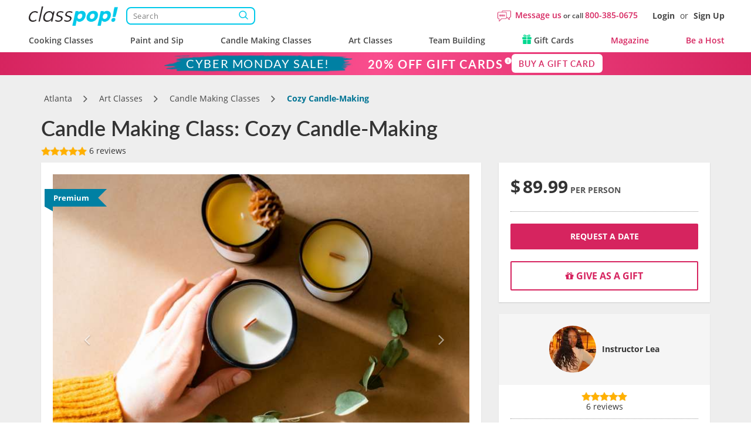

--- FILE ---
content_type: text/html; charset=UTF-8
request_url: https://www.classpop.com/candle-making-classes/11771/cozy-candle-making
body_size: 31746
content:
<!DOCTYPE html>
<html lang="en-us">
    <head>
            <title>Candle Making Class - Cozy Candle-Making - Atlanta | Classpop! </title>
        <meta name="description" content="Escape to the serene ambiance of an intimate candle studio nestled in Downtown Atlanta for a night of creativity, self-reflection and cultural immersion. Immers...">
    <meta charset="utf-8">
    <meta name="viewport" content="width=device-width, initial-scale=1, maximum-scale=5.0, user-scalable=yes">
    <meta http-equiv="X-UA-Compatible" content="IE=edge">
        <meta name="robots" content="noodp, noydir">
        <meta name="theme-color" content="#D7416D">
    <meta name="csrf-token" content="oI5j1eTS7nd8fyfsdhojw4GJgfBDyD9pK3PsXN8L">
    <link href="https://res.cloudinary.com" rel="preconnect">
    <link href="https://cdn-cookieyes.com" rel="preconnect">

    <link rel="canonical" href="https://www.classpop.com/candle-making-classes/11771/cozy-candle-making">
                                                        <link fetchpriority="high" rel="preload" href="https://res.cloudinary.com/hz3gmuqw6/image/upload/c_fill,h_539,q_60,w_718/v1/classpop/64b1a111c185e.jpg" as="image">
                                                        
    <meta property="fb:app_id" content="322919938601487" /> 
<meta property="og:site_name" content="Classpop!"/>
<meta property="og:title" content="Candle Making Class: Cozy Candle-Making"/>
<meta property="og:description" content="Escape to the serene ambiance of an intimate candle studio nestled in Downtown Atlanta for a night of creativity, self-reflection and cultural immersion. Immers..."/>
<meta property="og:image" content="https://res.cloudinary.com/hz3gmuqw6/image/upload/c_fill,f_auto,h_539,q_60,w_718/v1/classpop/64b1a111c185e.jpg"/>
<meta property="og:image:width" content="718"/>
<meta property="og:image:height" content="539"/>
<meta property="og:url" content="https://www.classpop.com/candle-making-classes/11771/cozy-candle-making"/>
<meta property="og:type" content="website"/>    <link rel="shortcut icon" href="https://www.classpop.com/favicon.ico?v=3" />
    <link rel="apple-touch-icon" sizes="180x180" href="/assets/images/apple-icon-new-180x180.png">
    <link rel="apple-touch-icon" sizes="57x57" href="/assets/images/apple-icon-new-57x57px.png" />
    <link rel="apple-touch-icon" sizes="72x72" href="/assets/images/apple-icon-new-72x72px.png" />
    <link rel="apple-touch-icon" sizes="114x114" href="/assets/images/apple-icon-new-114x114px.png" />
    <link rel="apple-touch-icon" sizes="144x144" href="/assets/images/apple-icon-new-144x144px.png" />
    <link rel="preload" href="https://res.cloudinary.com/hz3gmuqw6/raw/upload/v1714125126/classpop/fonts/Lato-regular.woff2" as="font" type="font/woff" crossorigin/>
    <link rel="preload" href="https://res.cloudinary.com/hz3gmuqw6/raw/upload/v1714124997/classpop/fonts/open-sans.woff2" as="font" type="font/woff" crossorigin/>
                        <link rel="stylesheet" href="/assets/css/style.css?v=1763717364"/>
                    <style>
        .contacts,
        .flex-container {
            display: grid;
            grid-template-columns: 1fr 1fr;
            column-gap: 10px;
        }

        .contacts {
            grid-template-columns: 1fr 1fr 1fr;
        }

        .contacts .contact-request__button {
            margin: 0;
        }

        .private_text{
            margin-top:15px;
        }

        .contact-request__button {
            font: 500 12px/16px 'Open Sans';
            text-align: center;
            letter-spacing: 0.03em;
            height: 32px;
            margin-bottom: 10px;
            border: 1.5px solid #CCCCCC;
            border-radius: 10px;
            background: #FFFFFF;
            color: #474747;
            transition: border-color 400ms, color 400ms;
        }

        .contact-request__button:hover {
            border-color: #D95980;
        }

        .contact-request__button--selected {
            color: #D6245F;
            border-color: #D6245F;
        }

        .contact-request__button--selected:hover {
            border-color: #D95980;
        }

        .go-to-main:hover {
            cursor: pointer;
        }
    </style>
    <style>
        .breadcrumb li.breadcrumb-arrow{
            width: 18px;
        }
        .venue-note {
            padding: 15px 0 0 0;
            font-size: 18px;
            font-weight: 600;
        }
        .panel .panel-navbar a.active, .panel .panel-navbar a:hover, .panel .panel-navbar a:focus{
            color: #D6245F;
        }
        .cat-page-reviews__review-images {
            margin-top: 16px;
            display: flex;
            flex-wrap: wrap;
            gap: 16px;
        }
        .cat-page-reviews__review-photo {
            display: block;
            width: 104px;
            height: 104px;
        }
        .cat-page-reviews__review-photo img {
            width: 100%;
            height: 100%;
            object-fit: cover;
            border-radius: 10px;
        }
        @media(min-width: 1200px) {body{padding-top: 128px;}#banner-custom{top:88px;}}
        
        .dual-markets-title {
            margin-bottom: 10px;
            font-weight: 600;
        }
        .dual-markets-locations a {
            display:block;
            border-bottom: 1px solid #ccc;
            text-decoration: none;
            padding: 7px 15px;
            position: relative;
            color: #D6245F;
        }
        .dual-markets-locations a svg {
            vertical-align: -2px;
        }
        .dual-markets-locations a:after {
            position: absolute;
            right:0px;
            top:50%;
            margin-top: -10px;
            content:"\f105";
            font-family: "FontAwesome";
        }
        .dual-markets-locations a:last-child {
            border-bottom: 0px;
        }
        .gm-style-iw-chr{
            height: 30px;
        }
                    </style>
    <script type="text/javascript">
        var gmaps_key = "AIzaSyA277EzUhyaaipmZy9__t3vscU6QWyxcJI";
        var current_country = "usa";
        window.dataLayer = window.dataLayer || [];
                function gtag(){dataLayer.push(arguments);}
        gtag("consent", "default", {
            ad_storage: "denied",
            ad_user_data: "denied",
            ad_personalization: "denied",
            analytics_storage: "denied",
            functionality_storage: "denied",
            personalization_storage: "denied",
            security_storage: "granted",
            wait_for_update: 2000,
            region: ['AT', 'BE', 'BG', 'CY', 'CZ', 'DE', 'DK', 'EE', 'ES', 'FI', 'FR', 'GB', 'GR', 'HR', 'HU', 'IE', 'IS', 'IT', 'LI', 'LT', 'LU', 'LV', 'MT', 'NL', 'NO', 'PL', 'PT', 'RO', 'SE', 'SI', 'SK', 'UA', "UK", "CH"]
        });
        gtag("set", "ads_data_redaction", true);
        gtag("set", "url_passthrough", true);
    </script>
        <!-- End Google Analytics -->
            <meta name="google-site-verification" content="s0EUptwTeqVJQn8fqh4GR6BLF0nU2Q1DT956tcdOBZg" />
                            <!-- Google Tag Manager -->
            <script>window.addEventListener("load", function(ev){(function(w,d,s,l,i){w[l]=w[l]||[];w[l].push({'gtm.start':
                        new Date().getTime(),event:'gtm.js'});var f=d.getElementsByTagName(s)[0],
                    j=d.createElement(s),dl=l!='dataLayer'?'&l='+l:'';j.async=true;j.src=
                    'https://www.googletagmanager.com/gtm.js?id='+i+dl;f.parentNode.insertBefore(j,f);
                })(window,document,'script','dataLayer','GTM-MFFWH4J');});</script>
            <!-- End Google Tag Manager -->
                <script>
        function etrack(category, action, label, value, send_to) {
            window.dataLayer = window.dataLayer || [];
            dataLayer.push({
                'event' : "OLD " + action,
                'event_category' : category,
                'event_label': label,
                'is_custom_tracking': 'old'
            });
        }

        function awtrack(slug, data) {
            return false;
            data = data || {};
            if(typeof gtag != 'undefined' && typeof AW_TRACKING_CODE != 'undefined') {
                data.send_to = AW_TRACKING_CODE+'/'+slug;
                gtag('event', 'conversion', data);
            } else {
                console.log('AdWords conversion tracking');
            }
        }

        function gtmTrack(category, action, label){
            window.dataLayer = window.dataLayer || [];
            dataLayer.push({
                'event' : action,
                'event_category' : category,
                'event_label': label,
                'is_custom_tracking': 'y'
            });
        }
    </script>
        </head>
    <body data-type="wb" class="   holiday-season-banner" data-region-code="">
        <div id="content-main">
            <div class="hidden">
    <svg xmlns="http://www.w3.org/2000/svg" xmlns:xlink="http://www.w3.org/1999/xlink" width="0" height="0">
                                                                            </svg>
</div>
                            <nav id="new-navbar" class="navbar navbar-default navbar-fixed-top text-bold " role="navigation">
    <div class="container header-wrapper">
        <div class='header-top-section'>
            <div class="navbar-logo">
                <a href="#" class="mobile-menu-toggle" title="Menu">
                    <div></div>
                    <div></div>
                    <div></div>
                </a>
                <a href="https://www.classpop.com">
                    <img width="160" src="https://res.cloudinary.com/hz3gmuqw6/image/upload/f_auto,q_auto/v1584958565/classpop/Group_2_2x" alt="Classpop! Thousands of cooking classes, paint and sip events, team building activities & more">
                </a>

                <div class='search-nav-wrapper'>
                    <form action='https://www.classpop.com/search'>
                        <input type='hidden' name='type' value=''>
                        <div class="__relative">
                            <input class="search-nav-input" aria-label="Search" autocomplete="off" type='text' name='s' value='' placeholder='Search'>
                            <span class="search-nav-input--btn"></span>
                        </div>
                    </form>
                </div>
            </div>
            <div class="navbar-right-section">
                <div class="mobile-icons visible-xs">
                    <div class="mob-search-field">
                        <svg width='19' height="17" role="img" style="vertical-align: middle;"><use href="/assets/images/svg_sprite.svg?v=1#svg_icon_search" xlink:href="/assets/images/svg_sprite.svg?v=1#svg_icon_search"></use></svg>
                    </div>
                    <a href="https://www.classpop.com/contact" aria-label="Message Us">
                        <span style="display: none !important;">Message Us</span>
                        <svg width='22' height="22" role="img" style="vertical-align: middle;"><use href="/assets/images/svg_sprite.svg?v=1#svg_icon_message" xlink:href="/assets/images/svg_sprite.svg?v=1#svg_icon_message"></use></svg>
                    </a>
                                        <a href="#" data-toggle="modal" data-target="#modal-login" aria-label="Login">
                        <span style="display: none !important;">Login</span>
                        <svg width='19' height="19" role="img" style="vertical-align: middle;"><use href="/assets/images/svg_sprite.svg?v=1#svg_icon_login" xlink:href="/assets/images/svg_sprite.svg?v=1#svg_icon_login"></use></svg>
                    </a>
                                    </div>
                                <div class='navbar-questions hidden-xs'>
                    <svg width='23' height="23" role="img" style="margin-right: 7px;"><use href="/assets/images/svg_sprite.svg?v=1#svg_icon_message" xlink:href="/assets/images/svg_sprite.svg?v=1#svg_icon_message"></use></svg>
                    <div class="message-us" style="line-height: 38px;">
                        <a href="https://www.classpop.com/contact">Message us</a>
                        or call
                        <a href="tel:+1800-385-0675">800-385-0675</a>
                    </div>
                </div>
                <div class='navbar-user hidden-xs'>
                                        <a href="#" data-toggle="modal" data-target="#modal-login">Login</a> <span>or</span> <a href="#" data-toggle="modal" data-target="#modal-signup">Sign Up</a>
                                    </div>
            </div>
        </div>
        <div class="navbar-menu">
            <ul id="main-menu" class="short-items-list usa">
                                <li class="top-level has-items">
                    <i class="mobile-next-level"></i>
                    <a href="#">Cooking Classes</a>
                    <div class="menu-level menu-first-level menu-cc">
                        <ul>
                            <li class='search-menu-box'><input type="text" class='search-menu' aria-label="Search cities" placeholder='Search cities'></li>
                                                            
                                                                                                                                                                                                                                            <li class='hidden only-searchable'>
                                            <a data-href="https://www.classpop.com/albuquerque/cooking-classes">Albuquerque</a>
                                        </li>
                                                                    
                                                                                                                                                                                                                                            <li class='hidden only-searchable'>
                                            <a data-href="https://www.classpop.com/ann-arbor/cooking-classes">Ann Arbor</a>
                                        </li>
                                                                    
                                                                                                                                                                
                                                                                                                                                                                                                                            <li class='hidden only-searchable'>
                                            <a data-href="https://www.classpop.com/asheville/cooking-classes">Asheville</a>
                                        </li>
                                                                    
                                                                                                                                                                                                    
                                                                                <li>
                                            <a href="https://www.classpop.com/atlanta/cooking-classes">Atlanta</a>
                                        </li>
                                                                                                            
                                                                                                                                                        <li class='hidden only-searchable subarea--link'>
                                                <a data-href="https://www.classpop.com/buckhead/cooking-classes">Buckhead</a>
                                            </li>
                                                                                                                                                                                                            
                                                                                <li>
                                            <a href="https://www.classpop.com/austin/cooking-classes">Austin</a>
                                        </li>
                                                                                                            
                                                                                                                                                                                                                                            <li class='hidden only-searchable'>
                                            <a data-href="https://www.classpop.com/baltimore/cooking-classes">Baltimore</a>
                                        </li>
                                                                    
                                                                                                                                                                                                                                            <li class='hidden only-searchable'>
                                            <a data-href="https://www.classpop.com/baton-rouge/cooking-classes">Baton Rouge</a>
                                        </li>
                                                                    
                                                                                                                                                                                                    
                                                                                <li>
                                            <a href="https://www.classpop.com/bay-area/cooking-classes">Bay Area</a>
                                        </li>
                                                                                    <li>
                                                <a href="https://www.classpop.com/san-francisco/cooking-classes" style="padding-left: 35px;font-weight: 500;">San Francisco</a>
                                            </li>
                                                                                                            
                                                                                                                                                                                                                                    <li class='hidden only-searchable subarea--link'>
                                                <a data-href="https://www.classpop.com/east-bay/cooking-classes">East Bay</a>
                                            </li>
                                                                                                                                                                <li class='hidden only-searchable subarea--link'>
                                                <a data-href="https://www.classpop.com/marin-county/cooking-classes">Marin County</a>
                                            </li>
                                                                                                                                                                <li class='hidden only-searchable subarea--link'>
                                                <a data-href="https://www.classpop.com/south-bay-peninsula/cooking-classes">South Bay &amp; Peninsula</a>
                                            </li>
                                                                                                                                                                                                                                                    <li class='hidden only-searchable'>
                                            <a data-href="https://www.classpop.com/boca-raton/cooking-classes">Boca Raton</a>
                                        </li>
                                                                    
                                                                                                                                                                                                                                            <li class='hidden only-searchable'>
                                            <a data-href="https://www.classpop.com/boise/cooking-classes">Boise</a>
                                        </li>
                                                                    
                                                                                                                                                                                                    
                                                                                <li>
                                            <a href="https://www.classpop.com/boston/cooking-classes">Boston</a>
                                        </li>
                                                                                                            
                                                                                                                                                        <li class='hidden only-searchable subarea--link'>
                                                <a data-href="https://www.classpop.com/cambridge/cooking-classes">Cambridge</a>
                                            </li>
                                                                                                                                                                <li class='hidden only-searchable subarea--link'>
                                                <a data-href="https://www.classpop.com/boston-proper/cooking-classes">Boston Proper</a>
                                            </li>
                                                                                                                                                                <li class='hidden only-searchable subarea--link'>
                                                <a data-href="https://www.classpop.com/newton/cooking-classes">Newton</a>
                                            </li>
                                                                                                                                                                                                                                                    <li class='hidden only-searchable'>
                                            <a data-href="https://www.classpop.com/boulder/cooking-classes">Boulder</a>
                                        </li>
                                                                    
                                                                                                                                                                
                                                                                                                                                                                                                                            <li class='hidden only-searchable'>
                                            <a data-href="https://www.classpop.com/charleston/cooking-classes">Charleston</a>
                                        </li>
                                                                    
                                                                                                                                                                                                    
                                                                                <li>
                                            <a href="https://www.classpop.com/charlotte/cooking-classes">Charlotte</a>
                                        </li>
                                                                                                            
                                                                                                                                                                                                                                            <li class='hidden only-searchable'>
                                            <a data-href="https://www.classpop.com/chattanooga/cooking-classes">Chattanooga</a>
                                        </li>
                                                                    
                                                                                                                                                                                                    
                                                                                <li>
                                            <a href="https://www.classpop.com/chicago/cooking-classes">Chicago</a>
                                        </li>
                                                                                                            
                                                                                                                                                                                                                                    <li class='hidden only-searchable subarea--link'>
                                                <a data-href="https://www.classpop.com/downtown-chicago/cooking-classes">Downtown Chicago</a>
                                            </li>
                                                                                                                                                                <li class='hidden only-searchable subarea--link'>
                                                <a data-href="https://www.classpop.com/north-chicago/cooking-classes">Northern Suburbs</a>
                                            </li>
                                                                                                                                                                        
                                                                                                                                                                
                                                                                                                                                                                                                                            <li class='hidden only-searchable'>
                                            <a data-href="https://www.classpop.com/colorado-springs/cooking-classes">Colorado Springs</a>
                                        </li>
                                                                    
                                                                                                                                                                
                                                                                                                                                                                                    
                                                                                <li>
                                            <a href="https://www.classpop.com/dallas/cooking-classes">Dallas</a>
                                        </li>
                                                                                                            
                                                                                                                                                                
                                                                                                                                                                                                    
                                                                                <li>
                                            <a href="https://www.classpop.com/denver/cooking-classes">Denver</a>
                                        </li>
                                                                                                            
                                                                                                                                                                
                                                                                                                                                                                                                                            <li class='hidden only-searchable'>
                                            <a data-href="https://www.classpop.com/detroit/cooking-classes">Detroit</a>
                                        </li>
                                                                    
                                                                                                                                                                
                                                                                                                                                                
                                                                                                                                                                
                                                                                                                                                                
                                                                                                                                                                                                                                            <li class='hidden only-searchable'>
                                            <a data-href="https://www.classpop.com/fort-lauderdale/cooking-classes">Fort Lauderdale</a>
                                        </li>
                                                                    
                                                                                                                                                                                                                                            <li class='hidden only-searchable'>
                                            <a data-href="https://www.classpop.com/fort-worth/cooking-classes">Fort Worth</a>
                                        </li>
                                                                    
                                                                                                                                                                
                                                                                                                                                                
                                                                                                                                                                                                                                            <li class='hidden only-searchable'>
                                            <a data-href="https://www.classpop.com/glendale-az/cooking-classes">Glendale, AZ</a>
                                        </li>
                                                                    
                                                                                                                                                                                                                                            <li class='hidden only-searchable'>
                                            <a data-href="https://www.classpop.com/grand-rapids/cooking-classes">Grand Rapids</a>
                                        </li>
                                                                    
                                                                                                                                                                                                    
                                                                                <li>
                                            <a href="https://www.classpop.com/houston/cooking-classes">Houston</a>
                                        </li>
                                                                                                            
                                                                                                                                                                
                                                                                                                                                                                                                                            <li class='hidden only-searchable'>
                                            <a data-href="https://www.classpop.com/indianapolis/cooking-classes">Indianapolis</a>
                                        </li>
                                                                    
                                                                                                                                                                                                                                            <li class='hidden only-searchable'>
                                            <a data-href="https://www.classpop.com/jacksonville/cooking-classes">Jacksonville</a>
                                        </li>
                                                                    
                                                                                                                                                                                                                                            <li class='hidden only-searchable'>
                                            <a data-href="https://www.classpop.com/kansas-city/cooking-classes">Kansas City</a>
                                        </li>
                                                                    
                                                                                                                                                                
                                                                                                                                                                                                                                            <li class='hidden only-searchable'>
                                            <a data-href="https://www.classpop.com/las-vegas/cooking-classes">Las Vegas</a>
                                        </li>
                                                                    
                                                                                                                                                                
                                                                                                                                                                                                    
                                                                                <li>
                                            <a href="https://www.classpop.com/los-angeles/cooking-classes">Los Angeles</a>
                                        </li>
                                                                                                            
                                                                                                                                                        <li class='hidden only-searchable subarea--link'>
                                                <a data-href="https://www.classpop.com/pasadena/cooking-classes">Pasadena</a>
                                            </li>
                                                                                                                                                                <li class='hidden only-searchable subarea--link'>
                                                <a data-href="https://www.classpop.com/mid-city-area/cooking-classes">Mid-City Area</a>
                                            </li>
                                                                                                                                                                <li class='hidden only-searchable subarea--link'>
                                                <a data-href="https://www.classpop.com/hollywood-area/cooking-classes">Hollywood Area</a>
                                            </li>
                                                                                                                                                                <li class='hidden only-searchable subarea--link'>
                                                <a data-href="https://www.classpop.com/santa-monica/cooking-classes">Santa Monica</a>
                                            </li>
                                                                                                                                                                <li class='hidden only-searchable subarea--link'>
                                                <a data-href="https://www.classpop.com/culver-city/cooking-classes">Culver City</a>
                                            </li>
                                                                                                                                                                <li class='hidden only-searchable subarea--link'>
                                                <a data-href="https://www.classpop.com/west-los-angeles/cooking-classes">West Los Angeles</a>
                                            </li>
                                                                                                                                                                <li class='hidden only-searchable subarea--link'>
                                                <a data-href="https://www.classpop.com/south-bay-los-angeles/cooking-classes">South Bay Los Angeles</a>
                                            </li>
                                                                                                                                                                <li class='hidden only-searchable subarea--link'>
                                                <a data-href="https://www.classpop.com/san-fernando-valley/cooking-classes">San Fernando Valley</a>
                                            </li>
                                                                                                                                                                <li class='hidden only-searchable subarea--link'>
                                                <a data-href="https://www.classpop.com/downtown-los-angeles/cooking-classes">Downtown Los Angeles</a>
                                            </li>
                                                                                                                                                                                                                                                                                                                                <li class='hidden only-searchable'>
                                            <a data-href="https://www.classpop.com/louisville/cooking-classes">Louisville</a>
                                        </li>
                                                                    
                                                                                                                                                                                                                                            <li class='hidden only-searchable'>
                                            <a data-href="https://www.classpop.com/memphis/cooking-classes">Memphis</a>
                                        </li>
                                                                    
                                                                                                                                                                                                    
                                                                                <li>
                                            <a href="https://www.classpop.com/miami/cooking-classes">Miami</a>
                                        </li>
                                                                                                            
                                                                                                                                                                                                                                            <li class='hidden only-searchable'>
                                            <a data-href="https://www.classpop.com/milwaukee/cooking-classes">Milwaukee</a>
                                        </li>
                                                                    
                                                                                                                                                                                                    
                                                                                <li>
                                            <a href="https://www.classpop.com/minneapolis/cooking-classes">Minneapolis</a>
                                        </li>
                                                                                                            
                                                                                                                                                                                                                                            <li class='hidden only-searchable'>
                                            <a data-href="https://www.classpop.com/napa/cooking-classes">Napa</a>
                                        </li>
                                                                    
                                                                                                                                                                                                                                            <li class='hidden only-searchable'>
                                            <a data-href="https://www.classpop.com/naperville/cooking-classes">Naperville</a>
                                        </li>
                                                                    
                                                                                                                                                                                                    
                                                                                <li>
                                            <a href="https://www.classpop.com/nashville/cooking-classes">Nashville</a>
                                        </li>
                                                                                                            
                                                                                                                                                                
                                                                                                                                                                                                                                            <li class='hidden only-searchable'>
                                            <a data-href="https://www.classpop.com/new-jersey/cooking-classes">New Jersey</a>
                                        </li>
                                                                    
                                                                                                                                                                                                                                                                                                                                                                                            <li class='hidden only-searchable subarea--link'>
                                                <a data-href="https://www.classpop.com/jersey-city/cooking-classes">Jersey City</a>
                                            </li>
                                                                                                                                                                                                            
                                                                                <li>
                                            <a href="https://www.classpop.com/new-orleans/cooking-classes">New Orleans</a>
                                        </li>
                                                                                                            
                                                                                                                                                                
                                                                                                                                                                                                    
                                                                                <li>
                                            <a href="https://www.classpop.com/nyc/cooking-classes">NYC</a>
                                        </li>
                                                                                                            
                                                                                                                                                        <li class='hidden only-searchable subarea--link'>
                                                <a data-href="https://www.classpop.com/brooklyn/cooking-classes">Brooklyn</a>
                                            </li>
                                                                                                                                                                <li class='hidden only-searchable subarea--link'>
                                                <a data-href="https://www.classpop.com/manhattan/cooking-classes">Manhattan</a>
                                            </li>
                                                                                                                                                                <li class='hidden only-searchable subarea--link'>
                                                <a data-href="https://www.classpop.com/queens/cooking-classes">Queens</a>
                                            </li>
                                                                                                                                                                                                                                                                                                                                                                                                            
                                                                                                                                                                
                                                                                                                                                                
                                                                                                                                                                                                                                            <li class='hidden only-searchable'>
                                            <a data-href="https://www.classpop.com/orange-county/cooking-classes">Orange County</a>
                                        </li>
                                                                    
                                                                                                                                                        <li class='hidden only-searchable subarea--link'>
                                                <a data-href="https://www.classpop.com/huntington-beach/cooking-classes">Huntington Beach</a>
                                            </li>
                                                                                                                                                                <li class='hidden only-searchable subarea--link'>
                                                <a data-href="https://www.classpop.com/newport-beach/cooking-classes">Newport Beach</a>
                                            </li>
                                                                                                                                                                <li class='hidden only-searchable subarea--link'>
                                                <a data-href="https://www.classpop.com/irvine/cooking-classes">Irvine</a>
                                            </li>
                                                                                                                                                                <li class='hidden only-searchable subarea--link'>
                                                <a data-href="https://www.classpop.com/costa-mesa/cooking-classes">Costa Mesa</a>
                                            </li>
                                                                                                                                                                                                                                                    <li class='hidden only-searchable'>
                                            <a data-href="https://www.classpop.com/orlando/cooking-classes">Orlando</a>
                                        </li>
                                                                    
                                                                                                                                                                
                                                                                                                                                                                                    
                                                                                <li>
                                            <a href="https://www.classpop.com/philadelphia/cooking-classes">Philadelphia</a>
                                        </li>
                                                                                                            
                                                                                                                                                                                                                                            <li class='hidden only-searchable'>
                                            <a data-href="https://www.classpop.com/phoenix/cooking-classes">Phoenix</a>
                                        </li>
                                                                    
                                                                                                                                                                                                                                                                                                                        <li class='hidden only-searchable'>
                                            <a data-href="https://www.classpop.com/pittsburgh/cooking-classes">Pittsburgh</a>
                                        </li>
                                                                    
                                                                                                                                                                                                    
                                                                                <li>
                                            <a href="https://www.classpop.com/portland/cooking-classes">Portland</a>
                                        </li>
                                                                                                            
                                                                                                                                                                                                                                            <li class='hidden only-searchable'>
                                            <a data-href="https://www.classpop.com/raleigh/cooking-classes">Raleigh</a>
                                        </li>
                                                                    
                                                                                                                                                                                                                                            <li class='hidden only-searchable'>
                                            <a data-href="https://www.classpop.com/reno/cooking-classes">Reno</a>
                                        </li>
                                                                    
                                                                                                                                                                                                                                            <li class='hidden only-searchable'>
                                            <a data-href="https://www.classpop.com/sacramento/cooking-classes">Sacramento</a>
                                        </li>
                                                                    
                                                                                                                                                                                                                                            <li class='hidden only-searchable'>
                                            <a data-href="https://www.classpop.com/salt-lake-city/cooking-classes">Salt Lake City</a>
                                        </li>
                                                                    
                                                                                                                                                                                                                                            <li class='hidden only-searchable'>
                                            <a data-href="https://www.classpop.com/san-antonio/cooking-classes">San Antonio</a>
                                        </li>
                                                                    
                                                                                                                                                                                                    
                                                                                <li>
                                            <a href="https://www.classpop.com/san-diego/cooking-classes">San Diego</a>
                                        </li>
                                                                                                            
                                                                                                                                                        <li class='hidden only-searchable subarea--link'>
                                                <a data-href="https://www.classpop.com/downtown-san-diego/cooking-classes">Downtown San Diego</a>
                                            </li>
                                                                                                                                                                <li class='hidden only-searchable subarea--link'>
                                                <a data-href="https://www.classpop.com/carlsbad-oceanside/cooking-classes">Carlsbad &amp; Oceanside</a>
                                            </li>
                                                                                                                                                                <li class='hidden only-searchable subarea--link'>
                                                <a data-href="https://www.classpop.com/east-san-diego/cooking-classes">East San Diego</a>
                                            </li>
                                                                                                                                                                <li class='hidden only-searchable subarea--link'>
                                                <a data-href="https://www.classpop.com/la-jolla-pacific-beach/cooking-classes">La Jolla &amp; Pacific Beach</a>
                                            </li>
                                                                                                                                                                                                            
                                                                                                                                                     <li class='hidden only-searchable'>
                                            <a data-href="https://www.classpop.com/san-jose/cooking-classes">San Jose</a>
                                        </li>
                                                                    
                                                                                                                                                                                                                                            <li class='hidden only-searchable'>
                                            <a data-href="https://www.classpop.com/santa-barbara/cooking-classes">Santa Barbara</a>
                                        </li>
                                                                    
                                                                                                                                                                
                                                                                                                                                                
                                                                                                                                                                
                                                                                                                                                                                                                                            <li class='hidden only-searchable'>
                                            <a data-href="https://www.classpop.com/scottsdale/cooking-classes">Scottsdale</a>
                                        </li>
                                                                    
                                                                                                                                                                                                                                            <li class='hidden only-searchable'>
                                            <a data-href="https://www.classpop.com/seattle/cooking-classes">Seattle</a>
                                        </li>
                                                                    
                                                                                                                                                                                                                                    <li class='hidden only-searchable subarea--link'>
                                                <a data-href="https://www.classpop.com/downtown-seattle/cooking-classes">Downtown Seattle</a>
                                            </li>
                                                                                                                                                                <li class='hidden only-searchable subarea--link'>
                                                <a data-href="https://www.classpop.com/west-seattle/cooking-classes">West Seattle</a>
                                            </li>
                                                                                                                                                                                                                                            <li class='hidden only-searchable subarea--link'>
                                                <a data-href="https://www.classpop.com/south-seattle/cooking-classes">South Seattle</a>
                                            </li>
                                                                                                                                                                        
                                                                                                                                                                
                                                                                                                                                                                                                                            <li class='hidden only-searchable'>
                                            <a data-href="https://www.classpop.com/st-louis/cooking-classes">St. Louis</a>
                                        </li>
                                                                    
                                                                                                                                                                                                                                            <li class='hidden only-searchable'>
                                            <a data-href="https://www.classpop.com/st-petersburg/cooking-classes">St. Petersburg</a>
                                        </li>
                                                                    
                                                                                                                                                                                                                                            <li class='hidden only-searchable'>
                                            <a data-href="https://www.classpop.com/tampa/cooking-classes">Tampa</a>
                                        </li>
                                                                    
                                                                                                                                                                
                                                                                                                                                                                                                                            <li class='hidden only-searchable'>
                                            <a data-href="https://www.classpop.com/tucson/cooking-classes">Tucson</a>
                                        </li>
                                                                    
                                                                                                                                                                
                                                                                                                                                                                                    
                                                                                <li>
                                            <a href="https://www.classpop.com/washington-dc/cooking-classes">Washington, D.C.</a>
                                        </li>
                                                                                                            
                                                                                                                                                        <li class='hidden only-searchable subarea--link'>
                                                <a data-href="https://www.classpop.com/dc/cooking-classes">DC</a>
                                            </li>
                                                                                                                                                                <li class='hidden only-searchable subarea--link'>
                                                <a data-href="https://www.classpop.com/northern-virginia/cooking-classes">Northern Virginia</a>
                                            </li>
                                                                                                                                                                                                                                            <li class='hidden only-searchable subarea--link'>
                                                <a data-href="https://www.classpop.com/montgomery-county/cooking-classes">Montgomery County</a>
                                            </li>
                                                                                                                                                                <li class='hidden only-searchable subarea--link'>
                                                <a data-href="https://www.classpop.com/prince-georges-county/cooking-classes">Prince George&#039;s County</a>
                                            </li>
                                                                                                                                                                                                                                            <li class='hidden only-searchable subarea--link'>
                                                <a data-href="https://www.classpop.com/anne-arundel-county/cooking-classes">Anne Arundel County</a>
                                            </li>
                                                                                                                                                                                                                                                    <li class='hidden only-searchable'>
                                            <a data-href="https://www.classpop.com/west-palm-beach/cooking-classes">West Palm Beach</a>
                                        </li>
                                                                    
                                                                                                                                                                
                                                                                                                                                                                                                                                                                            <li class='hidden only-searchable'>
                                        <a style="font-weight: 500;" data-href="https://www.classpop.com/es/barcelona/cooking-classes">Barcelona</a>
                                    </li>
                                                                                                                                                                                            <li class='hidden only-searchable'>
                                        <a style="font-weight: 500;" data-href="https://www.classpop.com/uk/birmingham/cooking-classes">Birmingham</a>
                                    </li>
                                                                                                                                <li class='hidden only-searchable'>
                                        <a style="font-weight: 500;" data-href="https://www.classpop.com/it/bologna/cooking-classes">Bologna</a>
                                    </li>
                                                                                                                                                                                                                                                        <li class='hidden only-searchable'>
                                        <a style="font-weight: 500;" data-href="https://www.classpop.com/ca/calgary/cooking-classes">Calgary</a>
                                    </li>
                                                                                                                                <li class='hidden only-searchable'>
                                        <a style="font-weight: 500;" data-href="https://www.classpop.com/mx/cancun/cooking-classes">Cancun</a>
                                    </li>
                                                                                                                                <li class='hidden only-searchable'>
                                        <a style="font-weight: 500;" data-href="https://www.classpop.com/ae/dubai/cooking-classes">Dubai</a>
                                    </li>
                                                                                                                                <li class='hidden only-searchable'>
                                        <a style="font-weight: 500;" data-href="https://www.classpop.com/uk/edinburgh/cooking-classes">Edinburgh</a>
                                    </li>
                                                                                                                                <li class='hidden only-searchable'>
                                        <a style="font-weight: 500;" data-href="https://www.classpop.com/ca/edmonton/cooking-classes">Edmonton</a>
                                    </li>
                                                                                                                                <li class='hidden only-searchable'>
                                        <a style="font-weight: 500;" data-href="https://www.classpop.com/it/florence/cooking-classes">Florence</a>
                                    </li>
                                                                                                                                                                                            <li class='hidden only-searchable'>
                                        <a style="font-weight: 500;" data-href="https://www.classpop.com/ca/hamilton/cooking-classes">Hamilton</a>
                                    </li>
                                                                                                                                                                                                                                                        <li class='hidden only-searchable'>
                                        <a style="font-weight: 500;" data-href="https://www.classpop.com/pt/lisbon/cooking-classes">Lisbon</a>
                                    </li>
                                                                                                                                                                                            <li class='hidden only-searchable'>
                                        <a style="font-weight: 500;" data-href="https://www.classpop.com/uk/london/cooking-classes">London</a>
                                    </li>
                                                                                                                                                                                            <li class='hidden only-searchable'>
                                        <a style="font-weight: 500;" data-href="https://www.classpop.com/es/madrid/cooking-classes">Madrid</a>
                                    </li>
                                                                                                                                <li class='hidden only-searchable'>
                                        <a style="font-weight: 500;" data-href="https://www.classpop.com/uk/manchester/cooking-classes">Manchester</a>
                                    </li>
                                                                                                                                <li class='hidden only-searchable'>
                                        <a style="font-weight: 500;" data-href="https://www.classpop.com/au/melbourne/cooking-classes">Melbourne</a>
                                    </li>
                                                                                                                                <li class='hidden only-searchable'>
                                        <a style="font-weight: 500;" data-href="https://www.classpop.com/mx/mexico-city/cooking-classes">Mexico City</a>
                                    </li>
                                                                                                                                <li class='hidden only-searchable'>
                                        <a style="font-weight: 500;" data-href="https://www.classpop.com/it/milan/cooking-classes">Milan</a>
                                    </li>
                                                                                                                                <li class='hidden only-searchable'>
                                        <a style="font-weight: 500;" data-href="https://www.classpop.com/ca/mississauga/cooking-classes">Mississauga</a>
                                    </li>
                                                                                                                                                                                                                                                        <li class='hidden only-searchable'>
                                        <a style="font-weight: 500;" data-href="https://www.classpop.com/ca/ottawa/cooking-classes">Ottawa</a>
                                    </li>
                                                                                                                                <li class='hidden only-searchable'>
                                        <a style="font-weight: 500;" data-href="https://www.classpop.com/fr/paris/cooking-classes">Paris</a>
                                    </li>
                                                                                                                                <li class='hidden only-searchable'>
                                        <a style="font-weight: 500;" data-href="https://www.classpop.com/mx/playa-del-carmen/cooking-classes">Playa Del Carmen</a>
                                    </li>
                                                                                                                                                                                            <li class='hidden only-searchable'>
                                        <a style="font-weight: 500;" data-href="https://www.classpop.com/ca/richmond/cooking-classes">Richmond</a>
                                    </li>
                                                                                                                                <li class='hidden only-searchable'>
                                        <a style="font-weight: 500;" data-href="https://www.classpop.com/it/rome/cooking-classes">Rome</a>
                                    </li>
                                                                                                                                                                                            <li class='hidden only-searchable'>
                                        <a style="font-weight: 500;" data-href="https://www.classpop.com/it/sicily/cooking-classes">Sicily</a>
                                    </li>
                                                                                                                                <li class='hidden only-searchable'>
                                        <a style="font-weight: 500;" data-href="https://www.classpop.com/it/siena/cooking-classes">Siena</a>
                                    </li>
                                                                                                                                <li class='hidden only-searchable'>
                                        <a style="font-weight: 500;" data-href="https://www.classpop.com/ca/surrey/cooking-classes">Surrey</a>
                                    </li>
                                                                                                                                <li class='hidden only-searchable'>
                                        <a style="font-weight: 500;" data-href="https://www.classpop.com/ca/toronto/cooking-classes">Toronto</a>
                                    </li>
                                                                                                                                <li class='hidden only-searchable'>
                                        <a style="font-weight: 500;" data-href="https://www.classpop.com/ca/vancouver/cooking-classes">Vancouver</a>
                                    </li>
                                                                                                                                <li class='hidden only-searchable'>
                                        <a style="font-weight: 500;" data-href="https://www.classpop.com/it/venice/cooking-classes">Venice</a>
                                    </li>
                                                                                                                                                                                    <li>
                                    <a href="https://www.classpop.com/ca">Canada</a>
                                </li>
                                <li class='hidden only-searchable'>
                                    <a href="https://www.classpop.com/uk">United Kingdom</a>
                                </li>
                                                        <li>
                                <a href="https://www.classpop.com/markets">International Markets</a>
                            </li>
                            <li>
                                <a href="https://www.classpop.com/in-person-cooking-classes-with-top-chefs" style="color:#d6245f;font-size: 14.5px;letter-spacing: 0.03em;">See All Cities</a>
                            </li>
                        </ul>
                    </div>
                </li>
                                    <li class="top-level has-items">
                        <i class="mobile-next-level"></i>
                        <a href="#">Paint and Sip</a>
                        <div class="menu-level menu-first-level menu-paint-and-sip">
                            <ul>
                                <li class='search-menu-box'><input type="text" class='search-menu' aria-label="Search cities" placeholder='Search cities'></li>
                                                                                                                                                                                                                                                                                                                                                                    <li class='hidden only-searchable'>
                                                <a data-href="https://www.classpop.com/appleton/paint-and-sip">Appleton</a>
                                            </li>
                                                                                                                                                                                                                                                                                                        <li>
                                                <a href="https://www.classpop.com/atlanta/paint-and-sip">Atlanta</a>
                                            </li>
                                                                                                                                                                                                                                    <li class='hidden only-searchable'>
                                                <a data-href="https://www.classpop.com/austin/paint-and-sip">Austin</a>
                                            </li>
                                                                                                                                                                                                                                    <li class='hidden only-searchable'>
                                                <a data-href="https://www.classpop.com/baltimore/paint-and-sip">Baltimore</a>
                                            </li>
                                                                                                                                                                                                                                                                                                        <li class='hidden only-searchable'>
                                                <a data-href="https://www.classpop.com/bay-area/paint-and-sip">Bay Area</a>
                                            </li>
                                                                                                                                                                                                                                                                                                        <li class='hidden only-searchable'>
                                                <a data-href="https://www.classpop.com/boise/paint-and-sip">Boise</a>
                                            </li>
                                                                                                                                                                                                                                    <li class='hidden only-searchable'>
                                                <a data-href="https://www.classpop.com/boston/paint-and-sip">Boston</a>
                                            </li>
                                                                                                                                                                                                                                                                                                                                                                                                                                                <li class='hidden only-searchable'>
                                                <a data-href="https://www.classpop.com/charlotte/paint-and-sip">Charlotte</a>
                                            </li>
                                                                                                                                                                                                                                                                                                        <li>
                                                <a href="https://www.classpop.com/chicago/paint-and-sip">Chicago</a>
                                            </li>
                                                                                                                                                                                                                                    <li class='hidden only-searchable'>
                                                <a data-href="https://www.classpop.com/cincinnati/paint-and-sip">Cincinnati</a>
                                            </li>
                                                                                                                                                                                                                                                                                                        <li class='hidden only-searchable'>
                                                <a data-href="https://www.classpop.com/colorado-springs/paint-and-sip">Colorado Springs</a>
                                            </li>
                                                                                                                                                                                                                                    <li class='hidden only-searchable'>
                                                <a data-href="https://www.classpop.com/columbus/paint-and-sip">Columbus</a>
                                            </li>
                                                                                                                                                                                                                                    <li class='hidden only-searchable'>
                                                <a data-href="https://www.classpop.com/dallas/paint-and-sip">Dallas</a>
                                            </li>
                                                                                                                                                                                                                                    <li class='hidden only-searchable'>
                                                <a data-href="https://www.classpop.com/danville/paint-and-sip">Danville</a>
                                            </li>
                                                                                                                                                                                                                                    <li class='hidden only-searchable'>
                                                <a data-href="https://www.classpop.com/denver/paint-and-sip">Denver</a>
                                            </li>
                                                                                                                                                                                                                                                                                                        <li class='hidden only-searchable'>
                                                <a data-href="https://www.classpop.com/detroit/paint-and-sip">Detroit</a>
                                            </li>
                                                                                                                                                                                                                                    <li class='hidden only-searchable'>
                                                <a data-href="https://www.classpop.com/elk-grove/paint-and-sip">Elk Grove</a>
                                            </li>
                                                                                                                                                                                                                                    <li class='hidden only-searchable'>
                                                <a data-href="https://www.classpop.com/federal-way/paint-and-sip">Federal Way</a>
                                            </li>
                                                                                                                                                                                                                                    <li class='hidden only-searchable'>
                                                <a data-href="https://www.classpop.com/fishkill/paint-and-sip">Fishkill</a>
                                            </li>
                                                                                                                                                                                                                                                                                                        <li class='hidden only-searchable'>
                                                <a data-href="https://www.classpop.com/fort-lauderdale/paint-and-sip">Fort Lauderdale</a>
                                            </li>
                                                                                                                                                                                                                                                                                                                                                                                                                                                                                                                    <li class='hidden only-searchable'>
                                                <a data-href="https://www.classpop.com/grand-rapids/paint-and-sip">Grand Rapids</a>
                                            </li>
                                                                                                                                                                                                                                    <li class='hidden only-searchable'>
                                                <a data-href="https://www.classpop.com/houston/paint-and-sip">Houston</a>
                                            </li>
                                                                                                                                                                                                                                                                                                        <li class='hidden only-searchable'>
                                                <a data-href="https://www.classpop.com/indianapolis/paint-and-sip">Indianapolis</a>
                                            </li>
                                                                                                                                                                                                                                    <li class='hidden only-searchable'>
                                                <a data-href="https://www.classpop.com/jacksonville/paint-and-sip">Jacksonville</a>
                                            </li>
                                                                                                                                                                                                                                    <li class='hidden only-searchable'>
                                                <a data-href="https://www.classpop.com/kansas-city/paint-and-sip">Kansas City</a>
                                            </li>
                                                                                                                                                                                                                                    <li class='hidden only-searchable'>
                                                <a data-href="https://www.classpop.com/kenosha/paint-and-sip">Kenosha</a>
                                            </li>
                                                                                                                                                                                                                                    <li class='hidden only-searchable'>
                                                <a data-href="https://www.classpop.com/las-vegas/paint-and-sip">Las Vegas</a>
                                            </li>
                                                                                                                                                                                                                                                                                                        <li>
                                                <a href="https://www.classpop.com/los-angeles/paint-and-sip">Los Angeles</a>
                                            </li>
                                                                                                                                                                                                                                    <li class='hidden only-searchable'>
                                                <a data-href="https://www.classpop.com/louisville/paint-and-sip">Louisville</a>
                                            </li>
                                                                                                                                                                                                                                    <li class='hidden only-searchable'>
                                                <a data-href="https://www.classpop.com/memphis/paint-and-sip">Memphis</a>
                                            </li>
                                                                                                                                                                                                                                    <li class='hidden only-searchable'>
                                                <a data-href="https://www.classpop.com/miami/paint-and-sip">Miami</a>
                                            </li>
                                                                                                                                                                                                                                    <li class='hidden only-searchable'>
                                                <a data-href="https://www.classpop.com/milwaukee/paint-and-sip">Milwaukee</a>
                                            </li>
                                                                                                                                                                                                                                    <li class='hidden only-searchable'>
                                                <a data-href="https://www.classpop.com/minneapolis/paint-and-sip">Minneapolis</a>
                                            </li>
                                                                                                                                                                                                                                                                                                                                                                            <li class='hidden only-searchable'>
                                                <a data-href="https://www.classpop.com/nashville/paint-and-sip">Nashville</a>
                                            </li>
                                                                                                                                                                                                                                    <li class='hidden only-searchable'>
                                                <a data-href="https://www.classpop.com/new-braunfels/paint-and-sip">New Braunfels</a>
                                            </li>
                                                                                                                                                                                                                                    <li class='hidden only-searchable'>
                                                <a data-href="https://www.classpop.com/new-jersey/paint-and-sip">New Jersey</a>
                                            </li>
                                                                                                                                                                                                                                                                                                        <li class='hidden only-searchable'>
                                                <a data-href="https://www.classpop.com/norfolk/paint-and-sip">Norfolk</a>
                                            </li>
                                                                                                                                                                                                                                    <li>
                                                <a href="https://www.classpop.com/nyc/paint-and-sip">NYC</a>
                                            </li>
                                                                                                                                                                                                                                    <li class='hidden only-searchable'>
                                                <a data-href="https://www.classpop.com/oklahoma-city/paint-and-sip">Oklahoma City</a>
                                            </li>
                                                                                                                                                                                                                                                                                                                                                                            <li class='hidden only-searchable'>
                                                <a data-href="https://www.classpop.com/orange-county/paint-and-sip">Orange County</a>
                                            </li>
                                                                                                                                                                                                                                    <li class='hidden only-searchable'>
                                                <a data-href="https://www.classpop.com/orlando/paint-and-sip">Orlando</a>
                                            </li>
                                                                                                                                                                                                                                                                                                        <li class='hidden only-searchable'>
                                                <a data-href="https://www.classpop.com/philadelphia/paint-and-sip">Philadelphia</a>
                                            </li>
                                                                                                                                                                                                                                    <li class='hidden only-searchable'>
                                                <a data-href="https://www.classpop.com/phoenix/paint-and-sip">Phoenix</a>
                                            </li>
                                                                                                                                                                                                                                    <li class='hidden only-searchable'>
                                                <a data-href="https://www.classpop.com/pittsburgh/paint-and-sip">Pittsburgh</a>
                                            </li>
                                                                                                                                                                                                                                    <li class='hidden only-searchable'>
                                                <a data-href="https://www.classpop.com/portland/paint-and-sip">Portland</a>
                                            </li>
                                                                                                                                                                                                                                    <li class='hidden only-searchable'>
                                                <a data-href="https://www.classpop.com/raleigh/paint-and-sip">Raleigh</a>
                                            </li>
                                                                                                                                                                                                                                                                                                        <li class='hidden only-searchable'>
                                                <a data-href="https://www.classpop.com/sacramento/paint-and-sip">Sacramento</a>
                                            </li>
                                                                                                                                                                                                                                    <li class='hidden only-searchable'>
                                                <a data-href="https://www.classpop.com/salt-lake-city/paint-and-sip">Salt Lake City</a>
                                            </li>
                                                                                                                                                                                                                                    <li class='hidden only-searchable'>
                                                <a data-href="https://www.classpop.com/san-antonio/paint-and-sip">San Antonio</a>
                                            </li>
                                                                                                                                                                                                                                    <li>
                                                <a href="https://www.classpop.com/san-diego/paint-and-sip">San Diego</a>
                                            </li>
                                                                                                                                                                                                                                    <li class='hidden only-searchable'>
                                                <a data-href="https://www.classpop.com/san-francisco/paint-and-sip">San Francisco</a>
                                            </li>
                                                                                                                                                                                                                                                                                                                                                                                                                                                                                                                                                                                        <li class='hidden only-searchable'>
                                                <a data-href="https://www.classpop.com/scottsdale/paint-and-sip">Scottsdale</a>
                                            </li>
                                                                                                                                                                                                                                    <li class='hidden only-searchable'>
                                                <a data-href="https://www.classpop.com/seattle/paint-and-sip">Seattle</a>
                                            </li>
                                                                                                                                                                                                                                                                                                                                                                                                                                                <li class='hidden only-searchable'>
                                                <a data-href="https://www.classpop.com/st-petersburg/paint-and-sip">St. Petersburg</a>
                                            </li>
                                                                                                                                                                                                                                    <li class='hidden only-searchable'>
                                                <a data-href="https://www.classpop.com/tampa/paint-and-sip">Tampa</a>
                                            </li>
                                                                                                                                                                                                                                                                                                        <li class='hidden only-searchable'>
                                                <a data-href="https://www.classpop.com/tucson/paint-and-sip">Tucson</a>
                                            </li>
                                                                                                                                                                                                                                    <li class='hidden only-searchable'>
                                                <a data-href="https://www.classpop.com/tyler/paint-and-sip">Tyler</a>
                                            </li>
                                                                                                                                                                                                                                    <li class='hidden only-searchable'>
                                                <a data-href="https://www.classpop.com/washington-dc/paint-and-sip">Washington, D.C.</a>
                                            </li>
                                                                                                                                                                                                                                    <li class='hidden only-searchable'>
                                                <a data-href="https://www.classpop.com/west-palm-beach/paint-and-sip">West Palm Beach</a>
                                            </li>
                                                                                                                                                                                                                <li>
                                    <a href="https://www.classpop.com/paint-and-sip" style="color:#d6245f;font-size: 14.5px;letter-spacing: 0.03em;">See All Cities</a>
                                </li>
                            </ul>
                        </div>
                    </li>
                                                    <li class="top-level">
                        <a href="https://www.classpop.com/candle-making-classes">Candle Making Classes</a>
                    </li>
















                                                                        <li class="top-level has-items top-level--large">
                            <i class="mobile-next-level"></i>
                            <a href="#">Art Classes</a>
                            <div class="menu-level menu-first-level">
                                <ul>
                                    <li>
                                        <a href="https://www.classpop.com/photography-classes">Photography Classes</a>
                                    </li>
                                    <li>
                                        <a href="https://www.classpop.com/pottery-classes">Pottery Classes</a>
                                    </li>
                                    <li>
                                        <a href="https://www.classpop.com/art-classes" style="color:#d6245f;font-size: 14.5px;letter-spacing: 0.03em;">See All Art Classes</a>
                                    </li>
                                </ul>
                            </div>


















                        </li>
                



























































                                <li class='top-level'>
                    <a href="https://www.classpop.com/team-building-activities"> Team Building</a>
                </li>
                                <li class='top-level'>
                    <a href="https://www.classpop.com/gift-cards"><svg style="vertical-align: text-top;" width='16' height="16" role="img"><use href="/assets/images/svg_sprite.svg?v=1#gc_icon_menu" xlink:href="/assets/images/svg_sprite.svg?v=1#gc_icon_menu"></use></svg> Gift Cards</a>
                </li>
                <li class='top-level right-menu right-position'>
                    <a href="https://www.classpop.com/magazine">Magazine</a>
                </li>
                <li class='top-level right-menu'>
                    <a href="https://www.classpop.com/be-a-host">Be a Host</a>
                </li>
                                    <li class="top-level visible-xs">
                        <a href="#" data-toggle="modal" data-target="#modal-login"><i class="fa fa-user"></i> Login</a>
                    </li>
                            </ul>
        </div>
    </div>
    <div class='search-nav-wrapper search-nav-wrapper--mobile'>
        <form action='https://www.classpop.com/search'>
            <input type='hidden' name='type' value=''>
            <div class="__relative">
                <input class="search-nav-input" aria-label="Search" autocomplete="off" type='text' name='s' value='' placeholder='Search'>
                <span class="search-nav-input--btn"></span>
            </div>
        </form>
    </div>
        </nav>
        <a
        id="banner-custom"
        class=' holiday-deal-new holiday_type_3'
         href="https://www.classpop.com/gift-cards" onclick="etrack('Top banner', 'Click', 'Buy a gift card')"     >
                    <div class="banner-body text-center">
                                <div class="blocks blocks--desktop">
                    <div class="block--title">Cyber Monday Sale!</div>
                    <div class="block--message">20% OFF GIFT CARDS<span class="block--message--info"><div class="block--message--info-modal" style="display: none;">Receive 20% off any gift card purchased for a value of $50 or more.</div></span></div>
                    <span class="block--divider"></span>
                    <span class="block--recommended">Recommended by:</span>
                    <span class="block--recommended-img"></span>
                    <span class="block--buy-gift-card">BUY A GIFT CARD</span>
                </div>
                <div class="blocks blocks--mobile" style="display: none;">
                    <div class="blocks--mobile--left">
                                                    <div class="block--title">Cyber Monday Sale!</div>
                                                    <div class="block--message">20% OFF</div>
                            <div class="block--message block--message--bottom">GIFT CARDS OF $50 OR MORE<span class="block--message--info" style="display: none;"></span><div class="block--message--info-modal" style="display: none;">Receive 20% off any gift card purchased for a value of $50 or more.</div></div>
                    </div>
                    <div class="blocks--mobile--right">
                        <span class="block--buy-gift-card">GIFT CARDS ></span>
                    </div>
                </div>
                    <style>
                        @media (max-width: 480px) and (min-width: 280px) {
                                                        body.with-banner.holiday-season-banner,body.holiday-season-banner{
                                padding-top: 227px !important;
                            }
                            body.holiday-season-banner.search-section-open{
                                padding-top: 272px !important;
                            }
                            
                            #banner-custom.holiday-deal-new .blocks--desktop {
                                display: block;
                            }
                            .blocks--desktop .block--recommended,
                            .blocks--desktop .block--recommended-img {
                                display: inline-block !important;
                                height: 24px !important;
                            }
                            #banner-custom.holiday-deal-new .blocks--desktop .block--recommended {
                                vertical-align: top;
                            }
                            #banner-custom.holiday-deal-new .blocks--desktop .block--message {
                                margin-bottom: 4px;
                                font: 400 26px / 26px 'Lato Bold';
                            }
                            body:not(.top_banner_short) #banner-custom.holiday-deal-new .blocks--desktop .banner-body,
                            body:not(.top_banner_short) #banner-custom.holiday-deal-new {
                                height: 164px;
                            }
                            body:not(.top_banner_short) #banner-custom.holiday-deal-new .blocks--desktop .block--buy-gift-card{
                                display: block;
                                font: 600 16px / 24px 'Lato';
                                max-width: 360px;
                                margin: 0 auto;
                            }
                            #banner-custom.holiday-deal-new .block--message--info-modal{
                                right: 0px;
                            }
                            #banner-custom.holiday-deal-new .block--message--info-modal::before{
                                left:272.5px
                            }
                            body:not(.top_banner_short) #banner-custom.holiday-deal-new .block--title{
                                width: 100%;
                                max-width: 374px;
                                font: 400 18px / 40px 'Lato';
                            }

                        }
                        @media (max-width:480px){
                            .top_banner_short #banner-custom.holiday-deal-new{
                                background-color:#d6245f;
                                background-repeat:no-repeat;
                                background-position:center;
                                background-size:cover;
                                background-image:url('https://res.cloudinary.com/hz3gmuqw6/image/upload/v1732285795/classpop/icons/holiday_2024/holiday_bg_menu_new.png')
                            }
                            .top_banner_short #banner-custom.holiday-deal-new, .top_banner_short #banner-custom.holiday-deal-new .banner-body{
                                height:40px
                            }
                            .top_banner_short #banner-custom.holiday-deal-new .blocks{
                                display:none!important
                            }
                            .top_banner_short #banner-custom.holiday-deal-new .blocks--mobile{
                                display:flex!important;
                                flex-direction:row!important;
                                gap: 8px;
                            }
                            .top_banner_short #banner-custom.holiday-deal-new .block--buy-gift-card{
                                display:block;
                                font:600 13px/16px Lato;
                                padding:6px 0
                            }
                            .top_banner_short #banner-custom.holiday-deal-new .block--title{
                                background:url('https://res.cloudinary.com/hz3gmuqw6/image/upload/v1698738673/classpop/icons/holiday/Vector_15.svg') center 1px no-repeat!important;
                                color:#d6245f;
                                font:400 14px/18px Lato;
                                height:18px;
                                width:140px
                            }
                            .top_banner_short #banner-custom.holiday-deal-new .block--message{
                                font:400 14px/18px Lato;
                                text-transform:uppercase;
                                text-align:left;
                                padding-left:5px
                            }
                            .top_banner_short #banner-custom.holiday-deal-new .blocks--mobile--left{
                                display:grid;
                                grid-template-columns:1fr 85px
                            }
                            .top_banner_short #banner-custom.holiday-deal-new.holiday-deal-new.holiday_type_1 .blocks--mobile--left{
                                grid-template-columns:1fr 75px
                            }
                            .top_banner_short #banner-custom.holiday-deal-new .blocks--mobile--right{
                                width:110px
                            }
                            .top_banner_short #banner-custom.holiday-deal-new .block--message--bottom{
                                grid-column-start:1;
                                grid-column-end:3;
                                padding-left:20px
                            }
                            .top_banner_short #banner-custom.holiday-deal-new.holiday_type_1 .block--title{
                                padding-left:10px;
                                margin-left: 25px;
                            }
                            .top_banner_short #banner-custom.holiday-deal-new.holiday_type_2 .block--title,
                            .top_banner_short #banner-custom.holiday-deal-new.holiday_type_3 .block--title,
                            .top_banner_short #banner-custom.holiday-deal-new.holiday_type_4 .block--title{
                                font:600 12px/20px Lato;
                                letter-spacing:.02em;
                                background-size:cover!important;
                                width:156px;
                                padding-left:9px
                            }
                            .top_banner_short #banner-custom.holiday-deal-new.holiday_type_4 .block--title{
                                font:600 13px/18px Lato;
                                letter-spacing:.08em
                            }
                        }
                        @media (max-width:380px){
                            .top_banner_short  #banner-custom.holiday-deal-new .blocks--mobile--right{
                                width:90px
                            }
                            .top_banner_short #banner-custom.holiday-deal-new .block--buy-gift-card{
                                font:600 11px/16px Lato
                            }
                            #banner-custom.holiday-deal-new .block--recommended-img{
                                width: 200px;
                            }
                        }
                    </style>
                            </div>
            <style>
                                body:not(.body-loaded) .holiday-gift-banner__label, body:not(.body-loaded) .block--message--info, body:not(.body-loaded) #banner-custom.holiday-deal-new .block--title, body:not(.body-loaded) #banner-custom.holiday-deal-new .block--recommended-img{
                    background: none !important;
                }
                #search-filters-container.sf-fixed {
                    top: 126px !important;
                }

                @media (max-width: 991px) {
                    #search-filters-container.sf-fixed {
                        top: 96px !important;
                    }
                }
            </style>
            </a>
            
            
                <script type="application/ld+json">
    {
    "@context": "http://schema.org",
    "@type": "Product",
    "name": "Candle Making Class: Cozy Candle-Making",
    "brand": {
        "@type": "Brand",
        "name": "Classpop!"
    },
    "sku": "11771-cozy-candle-making",
    "url": "https://www.classpop.com/candle-making-classes/11771/cozy-candle-making",
    "image": "https://res.cloudinary.com/hz3gmuqw6/image/upload/c_fill,f_auto,h_539,q_60,w_718/v1/classpop/64b1a111c185e.jpg",
    "description": "Escape to the serene ambiance of an intimate candle studio nestled in Downtown Atlanta for a night of creativity, self-reflection and cultural immersion. Immerse yourself in a fun candle-making class that not only allows you to craft personalized candles but also invites you to connect with your inner self through intention-setting and meaningful conversations. Plus, you'll get a free glass of wine!Please note that candles will need to be picked up at a later date and time using a provided link. Alternatively, for a convenient option, they can be shipped to a location of your choice for a small fee.&amp;nbsp;Feel free to enhance your experience by bringing your own bottle, snacks, and game ideas. Get ready for a truly unique and immersive adventure.",
    "aggregateRating": {
        "@type": "AggregateRating",
        "ratingValue": "5",
        "reviewCount": "6",
        "bestRating": "5",
        "worstRating": "1"
    },
                "review": [
                {
                "@type": "Review",
                    "description": "This was an amazing intimate experience. I came with my girlfriend, and we were able to experience a very well planned candle making date with someone knowledgeable and fun. Lea is an amazing host. I would def recommend  to friends.",
            "author": {
                "@type": "Person",
                "name": "Yarin"
            },
            "datePublished": "2025-03-01",
            "reviewRating": {
                "@type": "Rating",
                "ratingValue": "5",
                "bestRating": "5",
                "worstRating": "1"
            }
        },
                            {
                "@type": "Review",
                    "description": "This was a great fun and entertaining date night that has turned me into a natural candle enthusiast!  Lea did an awesome job helping us create candles that will warm our home for hours to come!",
            "author": {
                "@type": "Person",
                "name": "Cory"
            },
            "datePublished": "2025-02-18",
            "reviewRating": {
                "@type": "Rating",
                "ratingValue": "5",
                "bestRating": "5",
                "worstRating": "1"
            }
        },
                            {
                "@type": "Review",
                    "description": "Awesome cozy date night experience",
            "author": {
                "@type": "Person",
                "name": "Thom"
            },
            "datePublished": "2025-02-10",
            "reviewRating": {
                "@type": "Rating",
                "ratingValue": "5",
                "bestRating": "5",
                "worstRating": "1"
            }
        },
                            {
                "@type": "Review",
                    "description": "Lea was so helpful and attentive. It was a great experience and I  would recommend this class to anyone!",
            "author": {
                "@type": "Person",
                "name": "Princess"
            },
            "datePublished": "2023-11-11",
            "reviewRating": {
                "@type": "Rating",
                "ratingValue": "5",
                "bestRating": "5",
                "worstRating": "1"
            }
        },
                            {
                "@type": "Review",
                    "description": "One word to describe this experience &quot;AWESOME&quot;
I recommend for all people and couples.",
            "author": {
                "@type": "Person",
                "name": "Camesha"
            },
            "datePublished": "2023-01-23",
            "reviewRating": {
                "@type": "Rating",
                "ratingValue": "5",
                "bestRating": "5",
                "worstRating": "1"
            }
        },
                            {
                "@type": "Review",
                    "description": "Quaint and cozy environment, knowledgeable Chandler who assists with picking scents and how to properly burn candles. Black owned, nostalgic music and an assortment of candles to smell and purchase. Run to this place for a candle making experience.",
            "author": {
                "@type": "Person",
                "name": "Valencia"
            },
            "datePublished": "2022-11-22",
            "reviewRating": {
                "@type": "Rating",
                "ratingValue": "5",
                "bestRating": "5",
                "worstRating": "1"
            }
        }
                        ],
        "offers": [
                {
                "@type": "Offer",
                "url": "https://www.classpop.com/candle-making-classes/11771/cozy-candle-making",
            "price": "89.99",
            "priceCurrency": "USD",
            "priceValidUntil": "2026-03-01T23:59:59",
            "availability": "http://schema.org/InStock",
                            "areaServed": "Atlanta"
                    }
                ]
    }
</script>
    <div id="meal-details" class="general-container gray-background meal-details-public">
        <div class="container">
            <div class="breadcrumb-container ">
    <ul class="breadcrumb list-unstyled list-inline gray"  itemscope itemtype="http://schema.org/BreadcrumbList" >
                                        <li itemprop="itemListElement" itemscope itemtype="http://schema.org/ListItem">
                <a href="https://www.classpop.com/atlanta" itemprop="item"><span itemprop="name">Atlanta</span></a>
                <meta itemprop="position" content="2">
            </li>
            <li class='breadcrumb-arrow'>
                <i class='fa fa-angle-right'></i>
            </li>
                                            <li itemprop="itemListElement" itemscope itemtype="http://schema.org/ListItem">
                <a href="https://www.classpop.com/atlanta/art-classes" itemprop="item"><span itemprop="name">Art Classes</span></a>
                <meta itemprop="position" content="3">
            </li>
            <li class='breadcrumb-arrow'>
                <i class='fa fa-angle-right'></i>
            </li>
                                            <li itemprop="itemListElement" itemscope itemtype="http://schema.org/ListItem">
                <a href="https://www.classpop.com/atlanta/candle-making-classes" itemprop="item"><span itemprop="name">Candle Making Classes</span></a>
                <meta itemprop="position" content="4">
            </li>
            <li class='breadcrumb-arrow'>
                <i class='fa fa-angle-right'></i>
            </li>
                                            <li>
                <p>Cozy Candle-Making</p>
            </li>
                        </ul>
    </div>
            <h1 class="mg-bottom-xs small-h1">Candle Making Class: Cozy Candle-Making</h1>
                        <div class='mg-bottom-xs'>
                                    <a class="smooth-scroll hidden-link mobile-hidden" href="#reviews">
                        <span data-class="rating-stars" class='lazy-class rating-sm rating-inline rating-percent-100'></span>
                                                    6 reviews
                                            </a>
                            </div>
                                    <div class="row">
                <div class="col-xs-12 col-sm-8">
                    <div id="meal-carousel" class="panel">
                        <div class="panel-body">
                            <div id="Carousel" class="carousel slide" data-ride="carousel" data-interval="false">
                                                                    <p class="ribbon font-small"
                                                                              data-toggle="tooltip" data-placement="top" title="Premium classes are held at private venues with smaller group sizes for a more intimate experience."
                                                                            >
                                        Premium
                                        <span class="rib-arrow-container">
                                        <span class="rib-arrow"></span>
                                    </span>
                                    </p>
                                                                                                                                
                                <div class="carousel-inner">
                                    <div class="item active">
                                                                                                                                <img fetchpriority="high" src="https://res.cloudinary.com/hz3gmuqw6/image/upload/c_fill,h_539,q_60,w_718/v1/classpop/64b1a111c185e.jpg" width="718" height="539" alt="Cozy Candle-Making">
                                                                            </div>
                                                                            <div class="item">
                                                                                            <img loading="lazy" src="https://res.cloudinary.com/hz3gmuqw6/image/upload/c_fill,f_auto,h_539,q_60,w_718/v1/classpop/64b1a12c0d55a.jpg" width="718" height="539" alt="Atlanta - homemade candles Shot">
                                                                                    </div>
                                                                            <div class="item">
                                                                                            <img loading="lazy" src="https://res.cloudinary.com/hz3gmuqw6/image/upload/c_fill,f_auto,h_539,q_60,w_718/v1/classpop/64b1a12d694dd.jpg" width="718" height="539" alt="Atlanta - 6 Shot">
                                                                                    </div>
                                                                            <div class="item">
                                                                                            <img loading="lazy" src="https://res.cloudinary.com/hz3gmuqw6/image/upload/c_fill,f_auto,h_539,q_60,w_718/v1/classpop/64b1a12f0addc.jpg" width="718" height="539" alt="Atlanta - 5 Shot">
                                                                                    </div>
                                                                            <div class="item">
                                                                                            <img loading="lazy" src="https://res.cloudinary.com/hz3gmuqw6/image/upload/c_fill,f_auto,h_539,q_60,w_718/v1/classpop/64b1a27b33369.jpg" width="718" height="539" alt="Atlanta - candle mold Shot">
                                                                                    </div>
                                                                            <div class="item">
                                                                                            <img loading="lazy" src="https://res.cloudinary.com/hz3gmuqw6/image/upload/c_fill,f_auto,h_539,q_60,w_718/v1/classpop/64b1a27c67f66.jpg" width="718" height="539" alt="Atlanta - candle making Shot">
                                                                                    </div>
                                                                    </div>
                                <a class="left carousel-control" href="#Carousel" data-slide="prev" title="Prev">
                                    <i class="fa fa-angle-left"></i>
                                </a>
                                <a class="right carousel-control" href="#Carousel" data-slide="next" title="Next">
                                    <i class="fa fa-angle-right"></i>
                                </a>
                            </div>
                        </div>
                        <div class="panel-body thumbnails">
                            <div class="row">
                                <div class="col-xs-3 col-sm-2 col-md-2 col-lg-2">
                                    <a href="#Carousel" data-target="#Carousel" data-slide-to="0" class="thumb-control">
                                                                                    <img loading="lazy" src="https://res.cloudinary.com/hz3gmuqw6/image/upload/c_fill,f_auto,h_100,q_60,w_150/v1/classpop/64b1a111c185e.jpg" alt="Cozy Candle-Making">
                                                                            </a>
                                </div>
                                                                    <div class="col-xs-3 col-sm-2 col-md-2 col-lg-2">
                                        <a href="#Carousel" data-target="#Carousel" data-slide-to="1" class="thumb-control">
                                            <img class="lazy" loading="lazy" src="https://res.cloudinary.com/hz3gmuqw6/image/upload/c_fill,h_100,q_60,w_150/v1582634328/classpop/no-image-cp.jpg" data-original="https://res.cloudinary.com/hz3gmuqw6/image/upload/c_fill,f_auto,h_100,q_60,w_150/v1/classpop/64b1a12c0d55a.jpg" alt="Atlanta - homemade candles Shot">
                                        </a>
                                    </div>
                                                                    <div class="col-xs-3 col-sm-2 col-md-2 col-lg-2">
                                        <a href="#Carousel" data-target="#Carousel" data-slide-to="2" class="thumb-control">
                                            <img class="lazy" loading="lazy" src="https://res.cloudinary.com/hz3gmuqw6/image/upload/c_fill,h_100,q_60,w_150/v1582634328/classpop/no-image-cp.jpg" data-original="https://res.cloudinary.com/hz3gmuqw6/image/upload/c_fill,f_auto,h_100,q_60,w_150/v1/classpop/64b1a12d694dd.jpg" alt="Atlanta - 6 Shot">
                                        </a>
                                    </div>
                                                                    <div class="col-xs-3 col-sm-2 col-md-2 col-lg-2">
                                        <a href="#Carousel" data-target="#Carousel" data-slide-to="3" class="thumb-control">
                                            <img class="lazy" loading="lazy" src="https://res.cloudinary.com/hz3gmuqw6/image/upload/c_fill,h_100,q_60,w_150/v1582634328/classpop/no-image-cp.jpg" data-original="https://res.cloudinary.com/hz3gmuqw6/image/upload/c_fill,f_auto,h_100,q_60,w_150/v1/classpop/64b1a12f0addc.jpg" alt="Atlanta - 5 Shot">
                                        </a>
                                    </div>
                                                                    <div class="col-xs-3 col-sm-2 col-md-2 col-lg-2">
                                        <a href="#Carousel" data-target="#Carousel" data-slide-to="4" class="thumb-control">
                                            <img class="lazy" loading="lazy" src="https://res.cloudinary.com/hz3gmuqw6/image/upload/c_fill,h_100,q_60,w_150/v1582634328/classpop/no-image-cp.jpg" data-original="https://res.cloudinary.com/hz3gmuqw6/image/upload/c_fill,f_auto,h_100,q_60,w_150/v1/classpop/64b1a27b33369.jpg" alt="Atlanta - candle mold Shot">
                                        </a>
                                    </div>
                                                                    <div class="col-xs-3 col-sm-2 col-md-2 col-lg-2">
                                        <a href="#Carousel" data-target="#Carousel" data-slide-to="5" class="thumb-control">
                                            <img class="lazy" loading="lazy" src="https://res.cloudinary.com/hz3gmuqw6/image/upload/c_fill,h_100,q_60,w_150/v1582634328/classpop/no-image-cp.jpg" data-original="https://res.cloudinary.com/hz3gmuqw6/image/upload/c_fill,f_auto,h_100,q_60,w_150/v1/classpop/64b1a27c67f66.jpg" alt="Atlanta - candle making Shot">
                                        </a>
                                    </div>
                                                            </div>
                        </div>
                    </div>
                                        <div id="about" class="panel">
                        <div class="panel-heading">
                            <ul class="list-unstyled list-inline panel-navbar text-uppercase text-bold meal-navbar">
                                <li><a class="smooth-scroll active" href="#about">About</a></li>
                                <li><a class="smooth-scroll " href="#details">Details</a></li>
                                <li><a class="smooth-scroll " href="#reviews">Reviews</a></li>
                            </ul>
                        </div>
                        <div class="panel-body">
                            <div class="mg-bottom-sm">
                                <p style="border: 0px solid rgb(217, 217, 227); --tw-border-spacing-x: 0; --tw-border-spacing-y: 0; --tw-translate-x: 0; --tw-translate-y: 0; --tw-rotate: 0; --tw-skew-x: 0; --tw-skew-y: 0; --tw-scale-x: 1; --tw-scale-y: 1; --tw-pan-x: ; --tw-pan-y: ; --tw-pinch-zoom: ; --tw-scroll-snap-strictness: proximity; --tw-gradient-from-position: ; --tw-gradient-via-position: ; --tw-gradient-to-position: ; --tw-ordinal: ; --tw-slashed-zero: ; --tw-numeric-figure: ; --tw-numeric-spacing: ; --tw-numeric-fraction: ; --tw-ring-inset: ; --tw-ring-offset-width: 0px; --tw-ring-offset-color: #fff; --tw-ring-color: rgba(69,89,164,.5); --tw-ring-offset-shadow: 0 0 transparent; --tw-ring-shadow: 0 0 transparent; --tw-shadow: 0 0 transparent; --tw-shadow-colored: 0 0 transparent; --tw-blur: ; --tw-brightness: ; --tw-contrast: ; --tw-grayscale: ; --tw-hue-rotate: ; --tw-invert: ; --tw-saturate: ; --tw-sepia: ; --tw-drop-shadow: ; --tw-backdrop-blur: ; --tw-backdrop-brightness: ; --tw-backdrop-contrast: ; --tw-backdrop-grayscale: ; --tw-backdrop-hue-rotate: ; --tw-backdrop-invert: ; --tw-backdrop-opacity: ; --tw-backdrop-saturate: ; --tw-backdrop-sepia: ; margin-bottom: 1.25em;">Escape to the serene ambiance of an intimate candle studio nestled in Downtown Atlanta for a night of creativity, self-reflection and cultural immersion. Immerse yourself in a fun candle-making class that not only allows you to craft personalized candles but also invites you to connect with your inner self through intention-setting and meaningful conversations. Plus, you'll get a free glass of wine!</p><p style="border: 0px solid rgb(217, 217, 227); --tw-border-spacing-x: 0; --tw-border-spacing-y: 0; --tw-translate-x: 0; --tw-translate-y: 0; --tw-rotate: 0; --tw-skew-x: 0; --tw-skew-y: 0; --tw-scale-x: 1; --tw-scale-y: 1; --tw-pan-x: ; --tw-pan-y: ; --tw-pinch-zoom: ; --tw-scroll-snap-strictness: proximity; --tw-gradient-from-position: ; --tw-gradient-via-position: ; --tw-gradient-to-position: ; --tw-ordinal: ; --tw-slashed-zero: ; --tw-numeric-figure: ; --tw-numeric-spacing: ; --tw-numeric-fraction: ; --tw-ring-inset: ; --tw-ring-offset-width: 0px; --tw-ring-offset-color: #fff; --tw-ring-color: rgba(69,89,164,.5); --tw-ring-offset-shadow: 0 0 transparent; --tw-ring-shadow: 0 0 transparent; --tw-shadow: 0 0 transparent; --tw-shadow-colored: 0 0 transparent; --tw-blur: ; --tw-brightness: ; --tw-contrast: ; --tw-grayscale: ; --tw-hue-rotate: ; --tw-invert: ; --tw-saturate: ; --tw-sepia: ; --tw-drop-shadow: ; --tw-backdrop-blur: ; --tw-backdrop-brightness: ; --tw-backdrop-contrast: ; --tw-backdrop-grayscale: ; --tw-backdrop-hue-rotate: ; --tw-backdrop-invert: ; --tw-backdrop-opacity: ; --tw-backdrop-saturate: ; --tw-backdrop-sepia: ; margin-top: 1.25em; margin-bottom: 1.25em;">Please note that candles will need to be picked up at a later date and time using a provided link. Alternatively, for a convenient option, they can be shipped to a location of your choice for a small fee.&nbsp;</p><p style="border: 0px solid rgb(217, 217, 227); --tw-border-spacing-x: 0; --tw-border-spacing-y: 0; --tw-translate-x: 0; --tw-translate-y: 0; --tw-rotate: 0; --tw-skew-x: 0; --tw-skew-y: 0; --tw-scale-x: 1; --tw-scale-y: 1; --tw-pan-x: ; --tw-pan-y: ; --tw-pinch-zoom: ; --tw-scroll-snap-strictness: proximity; --tw-gradient-from-position: ; --tw-gradient-via-position: ; --tw-gradient-to-position: ; --tw-ordinal: ; --tw-slashed-zero: ; --tw-numeric-figure: ; --tw-numeric-spacing: ; --tw-numeric-fraction: ; --tw-ring-inset: ; --tw-ring-offset-width: 0px; --tw-ring-offset-color: #fff; --tw-ring-color: rgba(69,89,164,.5); --tw-ring-offset-shadow: 0 0 transparent; --tw-ring-shadow: 0 0 transparent; --tw-shadow: 0 0 transparent; --tw-shadow-colored: 0 0 transparent; --tw-blur: ; --tw-brightness: ; --tw-contrast: ; --tw-grayscale: ; --tw-hue-rotate: ; --tw-invert: ; --tw-saturate: ; --tw-sepia: ; --tw-drop-shadow: ; --tw-backdrop-blur: ; --tw-backdrop-brightness: ; --tw-backdrop-contrast: ; --tw-backdrop-grayscale: ; --tw-backdrop-hue-rotate: ; --tw-backdrop-invert: ; --tw-backdrop-opacity: ; --tw-backdrop-saturate: ; --tw-backdrop-sepia: ; margin-top: 1.25em;">Feel free to enhance your experience by bringing your own bottle, snacks, and game ideas. Get ready for a truly unique and immersive adventure.</p>
                            </div>
                            
                                                                                                            </div>
                    </div>
                    <div id="details" class="panel">
                        <div class="panel-heading">
                            <ul class="list-unstyled list-inline panel-navbar text-uppercase text-bold meal-navbar">
                                <li><a class="smooth-scroll " href="#about">About</a></li>
                                <li><a class="smooth-scroll active" href="#details">Details</a></li>
                                <li><a class="smooth-scroll  " href="#reviews">Reviews</a></li>
                            </ul>
                        </div>
                        <div class="panel-body">
                            <ul class="list-unstyled">
                                                                    <li> <span class="dtl-name text-bold">Minimum Guests</span> <span class="dtl-value">1</span> </li>
                                    <li> <span class="dtl-name text-bold">Maximum Guests</span> <span class="dtl-value">12</span> </li>
                                    <li> <span class="dtl-name text-bold">Event Duration</span> <span class="dtl-value" >2 hours</span> </li>
                                                                                                                                                                                                                                                                                        <li class='byob-location hidden'><span class="dtl-value">This is a BYOB venue and alcoholic beverages are not available for sale. You are welcome to bring beer and wine to enjoy during class.</span> </li>
                                        <li class='drink-specials hidden'><span class="dtl-value"></span> </li>
                                                                                                </ul>
                                                    </div>
                    </div>
                    <div id="reviews" class="panel">
                        <div class="panel-heading">
                            <ul class="list-unstyled list-inline panel-navbar text-uppercase text-bold meal-navbar">
                                <li><a class="smooth-scroll " href="#about">About</a></li>
                                <li><a class="smooth-scroll " href="#details">Details</a></li>
                                <li><a class="smooth-scroll active " href="#reviews">Reviews</a></li>
                            </ul>
                        </div>
                        <div class="panel-body">
                                                        <div class="first-reviews">
                                                                                                    
                                        
                                                                    <p class="panel-title mg-bottom-md text-bold text-center">Reviews Guests Left For This Experience</p>
                                                                    
                                
                                
                                                                                                    <div class="mg-bottom-lg">
                                        <div class="row">
                                            <div class="hidden-xs col-md-2 col-lg-2">
                                                <img src="https://res.cloudinary.com/hz3gmuqw6/image/upload/c_fill,h_100,q_60,w_150/v1582634328/classpop/no-image-cp.jpg" data-original="https://res.cloudinary.com/hz3gmuqw6/image/upload/c_fill,h_100,q_90,w_100/no-avatar_enywyk" alt="Default avatar" class="img-circle cst-photo lazy" fetchpriority="low">
                                            </div>
                                            <div class="cst-right-col col-xs-12 col-md-10 col-lg-10">
                                                <div class="row">
                                                    <div class="visible-xs col-xs-3 visible-xs">
                                                        <img src="https://res.cloudinary.com/hz3gmuqw6/image/upload/c_fill,h_100,q_60,w_150/v1582634328/classpop/no-image-cp.jpg" data-original="https://res.cloudinary.com/hz3gmuqw6/image/upload/c_fill,h_100,q_90,w_100/no-avatar_enywyk" alt="Default avatar" class="img-circle cst-photo lazy" fetchpriority="low">
                                                    </div>
                                                    <div class="col-xs-9 col-md-12" style="line-height: 26px;">
                                                        <p class="cst-name text-bold">Yarin</p>
                                                        <div class="cst-rating">
                                                            <div data-class='rating-stars' class="lazy-class rating-sm rating-percent-100">
                                                            </div>
                                                        </div>
                                                        <p class="cst-date">01 Mar 2025</p>
                                                    </div>
                                                </div>
                                                <p class="cst-review gray">
                                                    This was an amazing intimate experience. I came with my girlfriend, and we were able to experience a very well planned candle making date with someone knowledgeable and fun. Lea is an amazing host. I would def recommend  to friends.
                                                </p>
                                                                                            </div>
                                        </div>
                                    </div>
                                                                
                                        
                                
                                
                                
                                                                                                    <div class="mg-bottom-lg">
                                        <div class="row">
                                            <div class="hidden-xs col-md-2 col-lg-2">
                                                <img src="https://res.cloudinary.com/hz3gmuqw6/image/upload/c_fill,h_100,q_60,w_150/v1582634328/classpop/no-image-cp.jpg" data-original="https://res.cloudinary.com/hz3gmuqw6/image/upload/c_fill,h_100,q_90,w_100/no-avatar_enywyk" alt="Default avatar" class="img-circle cst-photo lazy" fetchpriority="low">
                                            </div>
                                            <div class="cst-right-col col-xs-12 col-md-10 col-lg-10">
                                                <div class="row">
                                                    <div class="visible-xs col-xs-3 visible-xs">
                                                        <img src="https://res.cloudinary.com/hz3gmuqw6/image/upload/c_fill,h_100,q_60,w_150/v1582634328/classpop/no-image-cp.jpg" data-original="https://res.cloudinary.com/hz3gmuqw6/image/upload/c_fill,h_100,q_90,w_100/no-avatar_enywyk" alt="Default avatar" class="img-circle cst-photo lazy" fetchpriority="low">
                                                    </div>
                                                    <div class="col-xs-9 col-md-12" style="line-height: 26px;">
                                                        <p class="cst-name text-bold">Cory</p>
                                                        <div class="cst-rating">
                                                            <div data-class='rating-stars' class="lazy-class rating-sm rating-percent-100">
                                                            </div>
                                                        </div>
                                                        <p class="cst-date">18 Feb 2025</p>
                                                    </div>
                                                </div>
                                                <p class="cst-review gray">
                                                    This was a great fun and entertaining date night that has turned me into a natural candle enthusiast!  Lea did an awesome job helping us create candles that will warm our home for hours to come!
                                                </p>
                                                                                            </div>
                                        </div>
                                    </div>
                                                                
                                        
                                
                                
                                
                                                                                                    <div class="mg-bottom-lg">
                                        <div class="row">
                                            <div class="hidden-xs col-md-2 col-lg-2">
                                                <img src="https://res.cloudinary.com/hz3gmuqw6/image/upload/c_fill,h_100,q_60,w_150/v1582634328/classpop/no-image-cp.jpg" data-original="https://res.cloudinary.com/hz3gmuqw6/image/upload/c_fill,h_100,q_90,w_100/no-avatar_enywyk" alt="Default avatar" class="img-circle cst-photo lazy" fetchpriority="low">
                                            </div>
                                            <div class="cst-right-col col-xs-12 col-md-10 col-lg-10">
                                                <div class="row">
                                                    <div class="visible-xs col-xs-3 visible-xs">
                                                        <img src="https://res.cloudinary.com/hz3gmuqw6/image/upload/c_fill,h_100,q_60,w_150/v1582634328/classpop/no-image-cp.jpg" data-original="https://res.cloudinary.com/hz3gmuqw6/image/upload/c_fill,h_100,q_90,w_100/no-avatar_enywyk" alt="Default avatar" class="img-circle cst-photo lazy" fetchpriority="low">
                                                    </div>
                                                    <div class="col-xs-9 col-md-12" style="line-height: 26px;">
                                                        <p class="cst-name text-bold">Thom</p>
                                                        <div class="cst-rating">
                                                            <div data-class='rating-stars' class="lazy-class rating-sm rating-percent-100">
                                                            </div>
                                                        </div>
                                                        <p class="cst-date">10 Feb 2025</p>
                                                    </div>
                                                </div>
                                                <p class="cst-review gray">
                                                    Awesome cozy date night experience
                                                </p>
                                                                                            </div>
                                        </div>
                                    </div>
                                                                
                                                                    </div>
                            <div class="last-reviews hidden">
                                
                                
                                
                                
                                                                                                    <div class="mg-bottom-lg">
                                        <div class="row">
                                            <div class="hidden-xs col-md-2 col-lg-2">
                                                <img src="https://res.cloudinary.com/hz3gmuqw6/image/upload/c_fill,h_100,q_60,w_150/v1582634328/classpop/no-image-cp.jpg" data-original="https://res.cloudinary.com/hz3gmuqw6/image/upload/c_fill,h_100,q_90,w_100/no-avatar_enywyk" alt="Default avatar" class="img-circle cst-photo lazy" fetchpriority="low">
                                            </div>
                                            <div class="cst-right-col col-xs-12 col-md-10 col-lg-10">
                                                <div class="row">
                                                    <div class="visible-xs col-xs-3 visible-xs">
                                                        <img src="https://res.cloudinary.com/hz3gmuqw6/image/upload/c_fill,h_100,q_60,w_150/v1582634328/classpop/no-image-cp.jpg" data-original="https://res.cloudinary.com/hz3gmuqw6/image/upload/c_fill,h_100,q_90,w_100/no-avatar_enywyk" alt="Default avatar" class="img-circle cst-photo lazy" fetchpriority="low">
                                                    </div>
                                                    <div class="col-xs-9 col-md-12" style="line-height: 26px;">
                                                        <p class="cst-name text-bold">Princess</p>
                                                        <div class="cst-rating">
                                                            <div data-class='rating-stars' class="lazy-class rating-sm rating-percent-100">
                                                            </div>
                                                        </div>
                                                        <p class="cst-date">11 Nov 2023</p>
                                                    </div>
                                                </div>
                                                <p class="cst-review gray">
                                                    Lea was so helpful and attentive. It was a great experience and I  would recommend this class to anyone!
                                                </p>
                                                                                            </div>
                                        </div>
                                    </div>
                                                                                                                                                                                                        
                                        
                                
                                
                                                                                                                                                        <p class="panel-title mg-bottom-md text-bold text-center">Outside Reviews for Instructor Lea</p>
                                                                                                                                                
                                                                                                    <div class="mg-bottom-lg">
                                        <div class="row">
                                            <div class="hidden-xs col-md-2 col-lg-2">
                                                <img src="https://res.cloudinary.com/hz3gmuqw6/image/upload/c_fill,h_100,q_60,w_150/v1582634328/classpop/no-image-cp.jpg" data-original="https://res.cloudinary.com/hz3gmuqw6/image/upload/c_fill,h_100,q_90,w_100/no-avatar_enywyk" alt="Default avatar" class="img-circle cst-photo lazy" fetchpriority="low">
                                            </div>
                                            <div class="cst-right-col col-xs-12 col-md-10 col-lg-10">
                                                <div class="row">
                                                    <div class="visible-xs col-xs-3 visible-xs">
                                                        <img src="https://res.cloudinary.com/hz3gmuqw6/image/upload/c_fill,h_100,q_60,w_150/v1582634328/classpop/no-image-cp.jpg" data-original="https://res.cloudinary.com/hz3gmuqw6/image/upload/c_fill,h_100,q_90,w_100/no-avatar_enywyk" alt="Default avatar" class="img-circle cst-photo lazy" fetchpriority="low">
                                                    </div>
                                                    <div class="col-xs-9 col-md-12" style="line-height: 26px;">
                                                        <p class="cst-name text-bold">Camesha</p>
                                                        <div class="cst-rating">
                                                            <div data-class='rating-stars' class="lazy-class rating-sm rating-percent-100">
                                                            </div>
                                                        </div>
                                                        <p class="cst-date">23 Jan 2023</p>
                                                    </div>
                                                </div>
                                                <p class="cst-review gray">
                                                    One word to describe this experience &quot;AWESOME&quot;
I recommend for all people and couples.
                                                </p>
                                                                                            </div>
                                        </div>
                                    </div>
                                                                
                                        
                                
                                
                                
                                                                                                    <div class="mg-bottom-lg">
                                        <div class="row">
                                            <div class="hidden-xs col-md-2 col-lg-2">
                                                <img src="https://res.cloudinary.com/hz3gmuqw6/image/upload/c_fill,h_100,q_60,w_150/v1582634328/classpop/no-image-cp.jpg" data-original="https://res.cloudinary.com/hz3gmuqw6/image/upload/c_fill,h_100,q_90,w_100/no-avatar_enywyk" alt="Default avatar" class="img-circle cst-photo lazy" fetchpriority="low">
                                            </div>
                                            <div class="cst-right-col col-xs-12 col-md-10 col-lg-10">
                                                <div class="row">
                                                    <div class="visible-xs col-xs-3 visible-xs">
                                                        <img src="https://res.cloudinary.com/hz3gmuqw6/image/upload/c_fill,h_100,q_60,w_150/v1582634328/classpop/no-image-cp.jpg" data-original="https://res.cloudinary.com/hz3gmuqw6/image/upload/c_fill,h_100,q_90,w_100/no-avatar_enywyk" alt="Default avatar" class="img-circle cst-photo lazy" fetchpriority="low">
                                                    </div>
                                                    <div class="col-xs-9 col-md-12" style="line-height: 26px;">
                                                        <p class="cst-name text-bold">Valencia</p>
                                                        <div class="cst-rating">
                                                            <div data-class='rating-stars' class="lazy-class rating-sm rating-percent-100">
                                                            </div>
                                                        </div>
                                                        <p class="cst-date">22 Nov 2022</p>
                                                    </div>
                                                </div>
                                                <p class="cst-review gray">
                                                    Quaint and cozy environment, knowledgeable Chandler who assists with picking scents and how to properly burn candles. Black owned, nostalgic music and an assortment of candles to smell and purchase. Run to this place for a candle making experience.
                                                </p>
                                                                                            </div>
                                        </div>
                                    </div>
                                                                                                                            </div>

                                                            <div class="text-center">
                                    <a href="#" class="more-reviews-new text-bold">Read More (<span>3</span>)</a>
                                </div>
                            
                                                    </div>
                    </div>
                </div>
                <div id="panel-booking-show" class="col-xs-12 col-sm-4 col-lg-4">
                                        <div class="panel" id="booking-panel-container">
                        <a href="#" rel="noindex" class="close-booking-popup fa fa-close" title="Close"></a>
                        <div class="panel" id="booking-panel" style=''>
                                                        <div class="panel-heading">
                                <p class="text-uppercase text-bold">
                                                                        <span class="big-price">$</span>
                                    <span class="big-price" id="mealdate-price" data-service_fee="4.99" data-original-price="85">89.99</span>
                                                                            <span class="gray">Per person</span>
                                                                    </p>
                                                                    <p class="gray font-small">
                                                                                                                    </p>
                                                            </div>
                            <hr class="single-dotted-line mg-bottom-sm">
                            <div class="panel-body">
                                                                    <a href="#" data-toggle="modal" data-target="#dateRequest" class="btn btn-block load-captcha">Request A Date</a>
                                    <p class="text-center mg-top-sm">
                                        <a href="/gift-cards?product_id=11771" class='btn btn-block gift-experience-btn' style="font-size:16px;" onclick="etrack('Experience Page', 'Click', 'Give as a gift')" data-product-id="11771"><i class="fa fa-gift"></i> Give as a gift</a>
                                    </p>
                                                            </div>
                        </div>
                    </div>
                                        <div id="chef-profile" class="panel">
                                                <div class="panel-heading text-center" >
                                                        <div class="chef-infos">
                                                                                                            <a class="chef-img" href="https://www.classpop.com/hosts/5891/candle-making-chef-lea">
                                            <img loading="lazy" src='https://res.cloudinary.com/hz3gmuqw6/image/upload/c_fill,f_auto,h_80,q_60,w_80/no-avatar_enywyk' data-original="https://res.cloudinary.com/hz3gmuqw6/image/upload/c_fill,f_auto,h_80,q_60,w_80/v1/classpop/64a83ef3e653a.jpg" alt="Instructor Lea" class="img-circle lazy">
                                        </a>
                                                                        <div class="chef-info" >
                                                                                    <a href="https://www.classpop.com/hosts/5891/candle-making-chef-lea" class="chef-name text-bold">Instructor Lea</a>
                                                                                                                    </div>
                                                            </div>
                                                    </div>
                        <div class="panel-body">
                                                            <div class="mg-top-xs mg-bottom-xs">
                                    <a class="smooth-scroll hidden-link" href="#reviews">
                                        <span data-class="rating-stars" class='lazy-class rating-sm rating-percent-100'></span>
                                        <p class="text-center">6 reviews</p>
                                    </a>
                                </div>
                                                        <hr class="single-dotted-line">
                                                            <p class="mg-top-sm mg-bottom-sm">Meet Instructor Lea, the passionate art instructor who leads an inspiring candle brand nestled in Atlanta, GA. With a deep-rooted commitment to igniting flames of awareness, intentionality and love within the community, Instructor Lea offers a transformative candle-making experience that goes beyond crafting beautiful candles. Through this therapeutic and healing service, she empowers individuals to discover a soothing and creative outlet, fostering relaxation, mindfulness, and emotional well-being. Step into a world of aromatic wonders as Instructor Lea guides you on a journey of self-discovery and community connection, all illuminated by the warm glow of candles handcrafted with love and purpose.</p>
                                                    </div>
                                            </div>

                                                                <a target="_blank" href="https://www.classpop.com/gift-cards" style="display:block; text-align:center; margin-bottom:20px;" onclick="etrack('Experience Page', 'Click', 'Gift Cards Ad')">
                            <img class="lazy" style="width:100%; max-width:360px;" alt="Buy Gift Cards Atlanta" src="https://res.cloudinary.com/hz3gmuqw6/image/upload/c_fill,h_100,q_60,w_150/v1582634328/classpop/no-image-cp.jpg" data-original="https://res.cloudinary.com/hz3gmuqw6/image/upload/f_auto,q_auto/v1668960767/classpop/class-profile-aside-gift-banner">
                        </a>
                                    </div>
            </div>
        </div>
    </div>

                            <div class="page-footer">
    <div class="recommended-by page-footer__recommended">
        <div class="h5 recommended-by__title">
            <span>AS SEEN IN</span>
        </div>
        <div class="recommended-by__agencies">
            <div class="recommended-by__agency recommended-by__agency--order-1">
                <img class="lazy" src="[data-uri]" alt="NEW YORK POST" data-original="https://res.cloudinary.com/hz3gmuqw6/image/upload/q_auto/v1693839178/classpop/homepage/Layer_1_7.svg" width="106" height="24" />
            </div>
            <div class="recommended-by__agency recommended-by__agency--order-2">
                <img class="lazy" src="[data-uri]" alt="WEDDINGWIRE" data-original="https://res.cloudinary.com/hz3gmuqw6/image/upload/q_auto/v1693839652/classpop/homepage/WEDDINGWIRE_logo.svg" width="155" height="24" />
            </div>
            <div class="recommended-by__agency recommended-by__agency--order-3">
                <img class="lazy" src="[data-uri]" alt="kitchn" data-original="https://res.cloudinary.com/hz3gmuqw6/image/upload/q_auto/v1693839652/classpop/homepage/kitchn_logo.svg" width="116" height="29" />
            </div>
            <div class="recommended-by__agency recommended-by__agency--order-4">
                <img class="lazy" src="[data-uri]" alt="THE CUT" data-original="https://res.cloudinary.com/hz3gmuqw6/image/upload/q_auto/v1693839652/classpop/homepage/the_cut_logo.svg"/>
            </div>
        </div>
    </div>
    <div class="page-footer__body">
        <div class="page-footer__form">
            <div class='container wide-container'>
    <div class="email-subscription-form mg-none text-left">
        <form method="post" action="https://www.classpop.com/email-subscribe" id="subscriptionform" name="subscriptionform">
            <input type="hidden" id="subscriptionform-token" name="_token" value="oI5j1eTS7nd8fyfsdhojw4GJgfBDyD9pK3PsXN8L">
            <div class="text-center">
                <p class="subscription-headline">
                    Stay Inspired!
                </p>
                <p class="subscription-text">
                    Join our email list for exclusive deals, local events and fun inspiration for living a more creative life.
                </p>
            </div>
            <div class="subscriptionform-errors mg-bottom-xs mg-top-xs" role="alert" style="display:none"></div>
            <div class='sf-wrapper'>
                <div class="fields-wrapper">
                    <input type="hidden" name="type" value="bottom_subscription_form">

                    <select name="subscriptionform-location" id="subscriptionform-location" data-required="true" aria-label="Choose city">
                        <option selected disabled>Choose Your City*</option>
                                                <option value="Adelaide">Adelaide</option>
                                                <option value="Akron">Akron</option>
                                                <option value="Albuquerque">Albuquerque</option>
                                                <option value="Amalfi Coast">Amalfi Coast</option>
                                                <option value="Amsterdam">Amsterdam</option>
                                                <option value="Ann Arbor">Ann Arbor</option>
                                                <option value="Appleton">Appleton</option>
                                                <option value="Asheville">Asheville</option>
                                                <option value="Athens">Athens</option>
                                                <option value="Atlanta">Atlanta</option>
                                                <option value="Austin">Austin</option>
                                                <option value="Baltimore">Baltimore</option>
                                                <option value="Bangkok">Bangkok</option>
                                                <option value="Barcelona">Barcelona</option>
                                                <option value="Baton Rouge">Baton Rouge</option>
                                                <option value="Bay Area">Bay Area</option>
                                                <option value="Belfast">Belfast</option>
                                                <option value="Berlin">Berlin</option>
                                                <option value="Birmingham">Birmingham</option>
                                                <option value="Boca Raton">Boca Raton</option>
                                                <option value="Boise">Boise</option>
                                                <option value="Bologna">Bologna</option>
                                                <option value="Boston">Boston</option>
                                                <option value="Boulder">Boulder</option>
                                                <option value="Brandon">Brandon</option>
                                                <option value="Brisbane">Brisbane</option>
                                                <option value="Bristol">Bristol</option>
                                                <option value="Brookfield">Brookfield</option>
                                                <option value="Brussels">Brussels</option>
                                                <option value="Budapest">Budapest</option>
                                                <option value="Buenos Aires">Buenos Aires</option>
                                                <option value="Calgary">Calgary</option>
                                                <option value="Cancun">Cancun</option>
                                                <option value="Charleston">Charleston</option>
                                                <option value="Charlotte">Charlotte</option>
                                                <option value="Chattanooga">Chattanooga</option>
                                                <option value="Chiang Mai">Chiang Mai</option>
                                                <option value="Chicago">Chicago</option>
                                                <option value="Cincinnati">Cincinnati</option>
                                                <option value="Cleveland">Cleveland</option>
                                                <option value="Colorado Springs">Colorado Springs</option>
                                                <option value="Columbus">Columbus</option>
                                                <option value="Copenhagen">Copenhagen</option>
                                                <option value="Dallas">Dallas</option>
                                                <option value="Danville">Danville</option>
                                                <option value="Denver">Denver</option>
                                                <option value="Des Moines">Des Moines</option>
                                                <option value="Detroit">Detroit</option>
                                                <option value="Dubai">Dubai</option>
                                                <option value="Dublin">Dublin</option>
                                                <option value="Edinburgh">Edinburgh</option>
                                                <option value="Edmonton">Edmonton</option>
                                                <option value="Elk Grove">Elk Grove</option>
                                                <option value="Federal Way">Federal Way</option>
                                                <option value="Fishkill">Fishkill</option>
                                                <option value="Florence">Florence</option>
                                                <option value="Fort Collins">Fort Collins</option>
                                                <option value="Fort Lauderdale">Fort Lauderdale</option>
                                                <option value="Fort Worth">Fort Worth</option>
                                                <option value="Franklin">Franklin</option>
                                                <option value="Gainesville">Gainesville</option>
                                                <option value="Glasgow">Glasgow</option>
                                                <option value="Glendale, AZ">Glendale, AZ</option>
                                                <option value="Grand Rapids">Grand Rapids</option>
                                                <option value="Hamilton">Hamilton</option>
                                                <option value="Hanoi">Hanoi</option>
                                                <option value="Hong Kong">Hong Kong</option>
                                                <option value="Houston">Houston</option>
                                                <option value="Hudson">Hudson</option>
                                                <option value="Indianapolis">Indianapolis</option>
                                                <option value="Jacksonville">Jacksonville</option>
                                                <option value="Kansas City">Kansas City</option>
                                                <option value="Kenosha">Kenosha</option>
                                                <option value="Krakow">Krakow</option>
                                                <option value="Las Vegas">Las Vegas</option>
                                                <option value="Lecce">Lecce</option>
                                                <option value="Lexington">Lexington</option>
                                                <option value="Lisbon">Lisbon</option>
                                                <option value="Liverpool">Liverpool</option>
                                                <option value="London">London</option>
                                                <option value="Los Angeles">Los Angeles</option>
                                                <option value="Louisville">Louisville</option>
                                                <option value="Lucca">Lucca</option>
                                                <option value="Lyon">Lyon</option>
                                                <option value="Madrid">Madrid</option>
                                                <option value="Mallorca">Mallorca</option>
                                                <option value="Manchester">Manchester</option>
                                                <option value="Maui">Maui</option>
                                                <option value="Melbourne">Melbourne</option>
                                                <option value="Melbourne FL">Melbourne FL</option>
                                                <option value="Memphis">Memphis</option>
                                                <option value="Mexico City">Mexico City</option>
                                                <option value="Miami">Miami</option>
                                                <option value="Milan">Milan</option>
                                                <option value="Milwaukee">Milwaukee</option>
                                                <option value="Minneapolis">Minneapolis</option>
                                                <option value="Mississauga">Mississauga</option>
                                                <option value="NYC">NYC</option>
                                                <option value="Napa">Napa</option>
                                                <option value="Naperville">Naperville</option>
                                                <option value="Nashville">Nashville</option>
                                                <option value="New Braunfels">New Braunfels</option>
                                                <option value="New Jersey">New Jersey</option>
                                                <option value="New Orleans">New Orleans</option>
                                                <option value="Norfolk">Norfolk</option>
                                                <option value="Oaxaca">Oaxaca</option>
                                                <option value="Oklahoma City">Oklahoma City</option>
                                                <option value="Omaha">Omaha</option>
                                                <option value="Online">Online</option>
                                                <option value="Orange County">Orange County</option>
                                                <option value="Orlando">Orlando</option>
                                                <option value="Osaka">Osaka</option>
                                                <option value="Ottawa">Ottawa</option>
                                                <option value="Palm Springs">Palm Springs</option>
                                                <option value="Paris">Paris</option>
                                                <option value="Perth">Perth</option>
                                                <option value="Philadelphia">Philadelphia</option>
                                                <option value="Phoenix">Phoenix</option>
                                                <option value="Pittsburgh">Pittsburgh</option>
                                                <option value="Playa Del Carmen">Playa Del Carmen</option>
                                                <option value="Portland">Portland</option>
                                                <option value="Porto">Porto</option>
                                                <option value="Prague">Prague</option>
                                                <option value="Puerto Vallarta">Puerto Vallarta</option>
                                                <option value="Raleigh">Raleigh</option>
                                                <option value="Reno">Reno</option>
                                                <option value="Richmond">Richmond</option>
                                                <option value="Rome">Rome</option>
                                                <option value="Sacramento">Sacramento</option>
                                                <option value="Saigon">Saigon</option>
                                                <option value="Salt Lake City">Salt Lake City</option>
                                                <option value="San Antonio">San Antonio</option>
                                                <option value="San Diego">San Diego</option>
                                                <option value="San Francisco">San Francisco</option>
                                                <option value="San Jose">San Jose</option>
                                                <option value="Santa Barbara">Santa Barbara</option>
                                                <option value="Santa Fe">Santa Fe</option>
                                                <option value="Santa Rosa">Santa Rosa</option>
                                                <option value="Savannah">Savannah</option>
                                                <option value="Scottsdale">Scottsdale</option>
                                                <option value="Seattle">Seattle</option>
                                                <option value="Sedona">Sedona</option>
                                                <option value="Seville">Seville</option>
                                                <option value="Sicily">Sicily</option>
                                                <option value="Siena">Siena</option>
                                                <option value="Singapore">Singapore</option>
                                                <option value="Sorrento">Sorrento</option>
                                                <option value="Spokane">Spokane</option>
                                                <option value="St. Louis">St. Louis</option>
                                                <option value="St. Petersburg">St. Petersburg</option>
                                                <option value="Stockholm">Stockholm</option>
                                                <option value="Surrey">Surrey</option>
                                                <option value="Tampa">Tampa</option>
                                                <option value="Temecula">Temecula</option>
                                                <option value="Toronto">Toronto</option>
                                                <option value="Tucson">Tucson</option>
                                                <option value="Tulsa">Tulsa</option>
                                                <option value="Tyler">Tyler</option>
                                                <option value="Valencia">Valencia</option>
                                                <option value="Vancouver">Vancouver</option>
                                                <option value="Venice">Venice</option>
                                                <option value="Washington, D.C.">Washington, D.C.</option>
                                                <option value="Wellington">Wellington</option>
                                                <option value="West Palm Beach">West Palm Beach</option>
                                                <option value="Westchester">Westchester</option>
                                                <option value="Winnipeg">Winnipeg</option>
                                                <option value="Zurich">Zurich</option>
                                            </select>
                    <input type="text" aria-label="Subscription area" id="subscriptionform-area-custom" name="subscriptionform-area-custom" style="display: none;" placeholder="Your location"><input type="text" aria-label="Subscription email" name="subscriptionform-email" placeholder='Enter Your Email*' id="subscriptionform-email" value="" size="25" maxlength="255" onchange="" autocomplete="off">
                </div>
                <button class="btn btn-sub-footer" type="submit">SIGN UP</button>
            </div>
            <div class="subscription-captcha-wrapper mg-top-xs hidden">
                <div class="g-recaptcha" data-sitekey="6Ld0C6IUAAAAANu16iPYRPb7gjYqmJf_T0P0dmfq"></div>
            </div>
        </form>
        <div class='subscriptionform-success text-center hidden'>
            <h4 class="p mg-top-none subscription-headline">YOU'RE IN!</h4>
            <p class="subscription-text"> Thank you for signing up for our mailing list.</p>
        </div>
    </div>
</div>
<div class='mg-bottom-lg'></div>
<style>
    .email-subscription-form {
        background:none;
        border:none;
        color:#231F20;
        padding-top:23px;
    }

    .page-footer__form .sf-wrapper{
        border: 1px solid #CCCCCC;
        border-radius: 8px;
    }
    .sf-wrapper input, .sf-wrapper .select2-container, .sf-wrapper .select2-selection--single {
        border-radius: 0px !important;
        margin-bottom:0px;
        outline: 0px;
        background-color: transparent;
    }

    .sf-wrapper .select2-selection__arrow {
        height:44px !important;
    }

    #subscriptionform-location {
        width:100%;
    }

    .btn-sub-footer {
        width:25%;
    }
    .page-footer__copyright .page-footer__address{
        width: 190px;
    }
    @media(min-width:992px) {
        .top-level--large .menu-first-level > ul{
            width: 210px;
        }
    }
    @media(max-width:990px) {
        .page-footer__form #subscriptionform-email{
            border-top: 1px solid #ccc;
            border-radius: 0px !important;
        }
        .page-footer__form .select2-container--default .select2-selection--single{
            border-top: 0px !important;
        }
    }

    @media(max-width:767px) {
        .sf-wrapper, .subscriptionform-errors {
            display:block;
            width:100%;
            max-width:500px;
        }

        .email-subscription-form {
            padding-top:17px;
        }
        .page-footer__copyright2{
            display: none;
        }
        #main-menu .top-level.opened{
            border-bottom: 0px !important;
        }
    }
</style>

        </div>
        <div class="page-footer__social-media lazy-section">
            <a class="page-footer__social-network type-instagram" rel="me" href="https://www.instagram.com/classpopevents/" target="_blank" title="Instagram"></a>
            <a class="page-footer__social-network type-facebook" rel="me" href="https://www.facebook.com/ClasspopEvents" target="_blank" title="Facebook"></a>
            <a class="page-footer__social-network type-yelp" rel="me" href="https://www.yelp.com/biz/classpop-atlanta" target="_blank" title="Yelp"></a>
            <a class="page-footer__social-network type-twitter" rel="me" href="https://twitter.com/classpop_events/" target="_blank" title="Twitter"></a>
            <a class="page-footer__social-network type-pinterest" rel="me" href="https://www.pinterest.com/classpopevents/" target="_blank" title="Pinterest"></a>
        </div>
        <div class="page-footer__links">
            <div class="footer-refferences">
                <div class="h6 footer-refferences__title">EXPERIENCES</div>
                <ul class="footer-refferences__list">
                    <li class="footer-refferences__list-item">
                        <div data-type="join_us">Be a Host</div>
                    </li>
                    <li class="footer-refferences__list-item">
                        <div data-type="join_us_venue">Be a Venue Partner</div>
                    </li>
                    <li class="footer-refferences__list-item">
                        <div data-type="how_it_works">How It Works</div>
                    </li>
                    <li class="footer-refferences__list-item">
                        <div data-type="gift_cards">Gift Cards</div>
                    </li>
                    <li class="footer-refferences__list-item">
                        <div data-type="magazine">Magazine</div>
                    </li>
                </ul>
            </div>

            <div class="footer-refferences">
                <div class="h6 footer-refferences__title">COMPANY</div>
                <ul class="footer-refferences__list">
                    <li class="footer-refferences__list-item">
                        <div data-type="contact_us">Contact</div>
                    </li>
                    <li class="footer-refferences__list-item">
                        <a href="https://www.classpop.com/careers">Careers</a>
                    </li>
                    <li class="footer-refferences__list-item">
                        <a href="https://www.classpop.com/jobs">Join as a Host</a>
                    </li>
                    <li class="footer-refferences__list-item">
                        <div data-type="press_page">Press</div>
                    </li>
                    <li class="footer-refferences__list-item">
                        <div data-type="influencers_page">Influencers and Bloggers</div>
                    </li>
                    <li class="footer-refferences__list-item">
                        <div data-type="venue_partner_login">Venue Partner Login</div>
                    </li>
                    <li class="footer-refferences__list-item">
                        <div data-type="faq">FAQ</div>
                    </li>
                </ul>
            </div>
        </div>
    </div>
            <div class="page-footer__copyright">
            <div class="page-footer__trademark-wrapper">
                <p class="page-footer__trademark">© Classpop<sup>TM</sup>
                                                                        - Phone: <a class="hidden-link" href="tel:+1470-256-1595" onclick="gtmTrack('atlanta', 'Footer Phone Click', '');">470-256-1595</a>
                                                                </p>
                <img
                    style="height: 32px;"
                    loading="lazy"
                    src="https://res.cloudinary.com/hz3gmuqw6/image/upload/f_auto,q_80/v1658841186/classpop/homepage/Classpop_Logo_Footer"
                    alt="Classpop"
                    width="152"
                    height="32"
                />
            </div>
            <div class="page-footer__logo">
                <div class="footer-js-links" data-type="accessibility_page">Accessibility</div>
                <div class="footer-js-links" data-type="tou_page">Terms of Use</div>
                <div class="footer-js-links" data-type="privacy_policy_page">Privacy Policy</div>
                <a href="javascript:void(0)" onclick="revisitCkyConsent()" class="opt_out_cookie_banner hidden">Do Not Sell or Share My Personal Information</a>
            </div>
        </div>
        <div class="page-footer__copyright address page-footer__one">
            <div class="page-footer__address">
                                                <p class="page-footer__headquarter-title"><b>Atlanta:</b></p>
                    <p class="page-footer__location">1230 Peachtree St NE</p>
                    <p class="page-footer__location">Atlanta, GA 30309</p>
                                            </div>
        </div>
    </div>
                                </div>

                    <div class="modal" id="modal-login" tabindex="-1" role="dialog" aria-labelledby="LoginModalLabel" aria-hidden="true">
    <div class="modal-dialog modal-md">
        <div class="modal-content">
            <div class="modal-header">
                <button type="button" class="close" data-dismiss="modal" aria-label="Close">
                    <span aria-hidden="true">&times;</span>
                </button>
                <div class="modal-title text-center" id="LoginModalLabel">Login</div>
            </div>
            <div class="modal-body">
                <div class="form-group">
                    <form action="https://www.classpop.com/auth/facebook" method="GET">
                        <input type="hidden" name="auth_redirect" value="https://www.classpop.com/candle-making-classes/11771/cozy-candle-making">

                        <div class="form-group">
                            <button type="submit" class="btn btn-block btn-facebook login-btn click-lock click-load">
                                <i class="fa fa-lg fa-facebook-official"></i> &nbsp; Connect using Facebook
                            </button>
                        </div>
                    </form>
                </div>
                <div class="alert alert-danger loginform-errors" role="alert" style="display:none">
                    <p class="loginform-errors-content"></p>
                </div>
                <div class="hr-group">
                    <hr>
                    <p class="hr-placeholder"><span>or</span></p>
                </div>
                <form action="https://www.classpop.com/login" method="POST" class="ajaxLoginform" id="loginform">
                    <input type="hidden" name="_token" value="oI5j1eTS7nd8fyfsdhojw4GJgfBDyD9pK3PsXN8L">                    <input type="hidden" name="auth_redirect" value="https://www.classpop.com/candle-making-classes/11771/cozy-candle-making">
                    <div class="form-group">
                        <label for="login-email" class="sr-only">Email</label>
                        <span class="validation-error hidden" role="alert"></span>
                        <input id="login-email" type="email" name="email" class="form-control" placeholder="Email" aria-label="Email">
                    </div>
                    <div class="form-group">
                        <label for="login-password" class="sr-only">Password</label>
                        <span class="validation-error hidden" role="alert"></span>
                        <input id="login-password" type="password" name="password" class="form-control" placeholder="Password" aria-label="Password">
                    </div>
                    <div class="form-group">
                        <button type="submit" class="btn btn-block login-btn" id="loginform-submit">Sign In</button>
                    </div>
                </form>
                <p class="text-center">
                    <a href="#modal-reset-password" data-toggle="modal" data-target="#modal-reset-password"
                       data-dismiss="modal" class="gray">Forgot password?</a>
                </p>
            </div>
            <div class="modal-footer">
                <p class="text-center">Don't have an account?
                    <a href="#" onclick="event.preventDefault(); showSignupForm();" data-dismiss="modal">Join now</a>
                </p>
            </div>
        </div>
    </div>
</div>
            <div class="modal" id="modal-signup" tabindex="-1" role="dialog" aria-labelledby="SignupModalLabel" aria-hidden="true">
    <div class="modal-dialog modal-md">
        <div class="modal-content">
            <div class="modal-header" style="padding-top: 50px;">
                <button type="button" class="close" data-dismiss="modal" aria-label="Close"><span aria-hidden="true">&times;</span>
                </button>
                <div class="modal-title text-center" id="SignupModalLabel">
                                            Create an account
                                    </div>
            </div>
            <div class="modal-body" style="padding-top: 0px;">
                                <div class="form-group">
                    <form action="https://www.classpop.com/auth/facebook" method="GET">
                        <input type="hidden" name="auth_redirect" value="https://www.classpop.com/candle-making-classes/11771/cozy-candle-making">
                        <div class="form-group">
                            <button type="submit" class="btn btn-block btn-facebook login-btn click-lock click-load">
                                <i class="fa fa-lg fa-facebook-official"></i> &nbsp; Connect using Facebook
                            </button>
                        </div>
                    </form>
                </div>
                <div class="hr-group">
                    <hr>
                    <p class="hr-placeholder"><span>or</span></p>
                </div>
                                <form action="https://www.classpop.com/register" method="POST" class="ajaxSignform" id="signupform">
                    <input type="hidden" name="_token" value="oI5j1eTS7nd8fyfsdhojw4GJgfBDyD9pK3PsXN8L">                    <input type="hidden" name="auth_redirect" value="https://www.classpop.com/candle-making-classes/11771/cozy-candle-making">
                    <div class="form-group">
                        <label class="sr-only" for="firstname">First name</label>
                        <span class="validation-error hidden" role="alert"></span>
                        <input type="text" id="firstname" name="firstname" class="form-control" placeholder="First name" aria-label="First name">
                    </div>
                    <div class="form-group hidden">
                        <label for="middlename" class="sr-only">Middle name</label>
                        <span class="validation-error hidden" role="alert"></span>
                        <input type="text" id="middlename" name="middlename" class="form-control" placeholder="Middle name">
                    </div>
                    <div class="form-group">
                        <label class="sr-only" for="lastname">Last name</label>
                        <span class="validation-error hidden" role="alert"></span>
                        <input type="text" id="lastname" name="lastname" class="form-control" placeholder="Last name" aria-label="Last name">
                    </div>
                    <div class="form-group">
                        <label for="signup-email" class="sr-only">Email address</label>
                        <span class="validation-error hidden" role="alert"></span>
                        <input type="email" id="signup-email" name="email" class="form-control" placeholder="Email address" aria-label="Email">
                    </div>
                                        <div class="form-group">
                        <label for="signup-password" class="sr-only">Password</label>
                        <span class="validation-error hidden" role="alert"></span>
                        <input id="signup-password" type="password" name="password" class="form-control" placeholder="Password" aria-label="Password">
                    </div>
                                        <input type='hidden' name='user_type' value=''/>
                    <div class="form-group">
                        <button type="submit" id="signupform-submit" class="btn btn-block login-btn">Sign Up</button>
                    </div>
                    <p class="text-center">By signing up, you agree to Classpop!'s current <a href="https://www.classpop.com/legal/terms-of-use" target="_blank">Terms of Use</a> and
                        <a class='agreement-link agreement-venue hidden' href="https://www.classpop.com/legal/venue-agreement" target="_blank">Venue Agreement</a>
                        <a class='agreement-link agreement-host hidden' href="https://www.classpop.com/legal/client-agreement" target="_blank">Host Agreement</a>
                        <a class='agreement-link agreement-customer' href="https://www.classpop.com/legal/privacy-policy" target="_blank">Privacy Policy</a>
                    </p>
                </form>
            </div>
            <div class="modal-footer" style="padding-top: 20px;">
                <p class="text-center">Already a member?
                    <br>
                    <a href="#modal-login" data-toggle="modal" data-target="#modal-login" data-dismiss="modal"
                       class="text-bold">Log in</a>
                </p>
            </div>
        </div>
    </div>
</div>
            <div class="modal" id="modal-reset-password" tabindex="-1" role="dialog" aria-labelledby="ResetpasswordmodalLabel" aria-hidden="true">
    <div class="modal-dialog modal-md">
        <div class="modal-content">
            <div class="modal-header">
                <button type="button" class="close" data-dismiss="modal" aria-label="Close">
                    <span aria-hidden="true">&times;</span>
                </button> 
                <div class="modal-title text-center" id="ResetpasswordmodalLabel">Reset your password</div>
            </div>
            <div class="modal-body">
                <form action="https://www.classpop.com/password/email" method="POST">
                    <input type="hidden" name="_token" value="oI5j1eTS7nd8fyfsdhojw4GJgfBDyD9pK3PsXN8L">
                    <div class="form-group">
                        <label for="resetpassword-email" class="sr-only">Your email address</label>
                        <input type="email" id="resetpassword-email" name="email" class="form-control" placeholder="Your email address" required>
                    </div>
                    <div class="form-group"> <button type="submit" class="btn btn-block click-load">Send reset link</button> </div>
                </form>
            </div>
            <div class="modal-footer">
                <p class="text-center">
                    <a href="#modal-login" data-toggle="modal" data-target="#modal-login" data-dismiss="modal">Log in</a>
                    - <a href="#" onclick="event.preventDefault(); showSignupForm();" data-dismiss="modal">Sign up</a>
                </p>
            </div>
        </div>
    </div>
</div>                        
                                
        

                    <div class="modal" id="dateRequest" tabindex="-1" role="dialog" aria-hidden="true">
            <div class="modal-dialog modal-md" style="max-width: 600px;">
                <div class="modal-content">
                    <div class="modal-header">
                        <button type="button" class="close" data-dismiss="modal" aria-label="Close">
                            <span aria-hidden="true">&times;</span>
                        </button>
                        <h4 class="modal-title text-center" id="ResetpasswordmodalLabel">Request A Date</h4>
                    </div>
                    <div class="modal-body" style="padding: 5px;">
                        <form method="post" role="form" id='custom-contact-form'>
                            <input type="hidden" name="_token" value="oI5j1eTS7nd8fyfsdhojw4GJgfBDyD9pK3PsXN8L">
                            <div class="panel-body">
                                <div class="row">
                                    <div class="form-group col-sm-6">
                                        <label>Your name:<span style="color:#ec0000">*</span></label>
                                        <input aria-label="Name" type="text" class="form-control" value=''  name="contact_name" placeholder="Name" autofocus>
                                    </div>
                                    <div class="form-group col-sm-6">
                                        <label>Your email:<span style="color:#ec0000">*</span></label>
                                        <input aria-label="Email" type="email" class="form-control" name="contact_email" value=''>
                                    </div>
                                </div>
                                <div class='row'>
                                    <div class="form-group col-sm-6">
                                        <label>Your phone:</label>
                                        <input aria-label="Phone" type="text" class="form-control" name="contact_phone" value=''>
                                    </div>
                                    <div class="form-group col-sm-6">
                                        <label>Best Method of Contact</label><br>
                                        <fieldset class="custom-radio-button-wrapper">
                                            <legend class="visually-hidden">Method of Contact</legend>
                                            <label><input type="radio" name="contact_method" value="Email" checked> Email</label>
                                            &nbsp;&nbsp;
                                            <label><input type="radio" name="contact_method" value="Phone Call"> Phone Call</label>
                                        </fieldset>
                                    </div>
                                </div>
                                <input type='hidden' name='contact_location' value='1'>
                                <input type='hidden' name='is_online' value='0'>
                                <input type='hidden' name='contact_mealtype' value='37'>
                                <input type='hidden' name='date_request' value='1'>
                                <input type='hidden' name='product_title' value='Cozy Candle-Making'>
                                <div class="row">
                                    <div class="col-xs-12"><label>Date/Time: <span style="color:#ec0000">*</span></label></div>
                                    <div class="col-xs-12 col-sm-6">
                                        <input aria-label="Date" type="text" name="contact_date" class="form-control" value="12/02/2025 - 12/02/2025">
                                    </div>
                                    <div class="col-xs-12 col-sm-3">
                                        <select aria-label="Time" name="contact_time" required class="form-control dtrq-time">
                                                                                            <option value="08:00 am"  >08:00 am</option>
                                                                                            <option value="08:30 am"  >08:30 am</option>
                                                                                            <option value="09:00 am"  >09:00 am</option>
                                                                                            <option value="09:30 am"  >09:30 am</option>
                                                                                            <option value="10:00 am"  >10:00 am</option>
                                                                                            <option value="10:30 am"  >10:30 am</option>
                                                                                            <option value="11:00 am"  >11:00 am</option>
                                                                                            <option value="11:30 am"  >11:30 am</option>
                                                                                            <option value="12:00 pm"  >12:00 pm</option>
                                                                                            <option value="12:30 pm"  >12:30 pm</option>
                                                                                            <option value="01:00 pm"  >01:00 pm</option>
                                                                                            <option value="01:30 pm"  >01:30 pm</option>
                                                                                            <option value="02:00 pm"  >02:00 pm</option>
                                                                                            <option value="02:30 pm"  >02:30 pm</option>
                                                                                            <option value="03:00 pm"  >03:00 pm</option>
                                                                                            <option value="03:30 pm"  >03:30 pm</option>
                                                                                            <option value="04:00 pm"  >04:00 pm</option>
                                                                                            <option value="04:30 pm"  >04:30 pm</option>
                                                                                            <option value="05:00 pm"  >05:00 pm</option>
                                                                                            <option value="05:30 pm"  >05:30 pm</option>
                                                                                            <option value="06:00 pm" selected >06:00 pm</option>
                                                                                            <option value="06:30 pm"  >06:30 pm</option>
                                                                                            <option value="07:00 pm"  >07:00 pm</option>
                                                                                            <option value="07:30 pm"  >07:30 pm</option>
                                                                                            <option value="08:00 pm"  >08:00 pm</option>
                                                                                    </select>
                                    </div>
                                    <div class="col-xs-12 col-sm-3">
                                                                                <select aria-label="Time Zone" name="timezone" required class="form-control">
                                                                                            <option value="PST">PST</option>
                                                                                            <option value="MST">MST</option>
                                                                                            <option value="CST">CST</option>
                                                                                            <option value="EST">EST</option>
                                                                                    </select>
                                    </div>
                                </div>
                                <div class="row">
                                    <div class="form-group col-xs-12">
                                        <label for="contact_group_size">Group size:<span style="color:#ec0000">*</span></label>
                                        <input type="text" value="" class="form-control only-digits" name="contact_group_size" id="contact_group_size">
                                    </div>
                                </div>
                                <div class="row">
                                    <div class="form-group col-xs-12" id="contact-us-message">
                                        <label for="contact_message">Message:</label>
                                        <div id="highlighter">
                                            <textarea class="form-control" rows="3" name="contact_message" id="contact_message" placeholder="Tell us more about your needs." required></textarea>
                                        </div>
                                    </div>
                                </div>
                                <div class="form-group">
                                    <div class="g-recaptcha" data-sitekey="6Ld0C6IUAAAAANu16iPYRPb7gjYqmJf_T0P0dmfq"></div>
                                    <input type="hidden" name="recaptcha" value="1">
                                </div>
                                <p class="g-recaptcha-response-error static-error hidden mg-bottom-xs"></p>
                                <input type='hidden' name='referringURL' value='https://www.classpop.com/candle-making-classes/11771/cozy-candle-making'>
                                <input type='hidden' name='contact_category' value='2'>
                                <div class="row">
                                    <div class="form-group col-xs-12">
                                        <button id="custom-contact-submit" type='button' class="btn btn-block btn-load">Submit</button>
                                    </div>
                                </div>
                            </div>
                        </form>
                    </div>
                </div>
            </div>
        </div>
        <div class="modal booking-request" id="submit-request-cs" tabindex="-1" role="dialog" aria-hidden="true">
    <div class="booking-request__body">
        <div class="booking-request__content">
          <div class="booking-request__select-screen active-screen screen" data-screen="select-screen">
            <div class="booking-request__header">
              <button class="booking-request__close-btn" type="button" data-dismiss="modal" aria-label="Close"></button>
              <h5 class="booking-request__title">Request Availability</h5>
            </div>

            <p class="booking-request__description">
              Contact us to check availability for dates and times not listed, or to book a private group.
            </p>

            <div class="booking-request__buttons">



              <button id="private" class="booking-request__button booking-request__button--large" type="button">
                <b>Request a private group</b>
              </button>
            </div>

            <p class="booking-request__question">
              If you have general questions about how experiences work,
              <a class="booking-request__link" target="_blank" href="https://www.classpop.com/faq">visit our FAQ</a>.
            </p>
          </div>
            <form id="submit-request-cs-form" method="post">
                <input type="hidden" name="_token" value="oI5j1eTS7nd8fyfsdhojw4GJgfBDyD9pK3PsXN8L">
                <input type="hidden" name="form_type" id="form_type" value="">
                <input type="hidden" name="contact_date" id="contact_date" value="">
                <input type="hidden" name="contact_time" id="contact_time" value="06:00 pm">
                <input type="hidden" name="timezone" id="timezone" value="PST">
                <input type='hidden' name='contact_category' value='1'>
                <input type='hidden' name='contact_location' value='1'>
                <input type='hidden' name='contact_mealtype' value='37'>
                <input type='hidden' name='is_online' value='0'>
                <input type="hidden" name="product_title" value="Cozy Candle-Making">
                <input type='hidden' name='referringUrl' value='https://www.classpop.com/candle-making-classes/11771/cozy-candle-making'>
                <input type='hidden' name='private_event' value=''>
                <input type='hidden' name='date_request' value=''>
                <input type='hidden' name='host_id' value="5891">
                <input type='hidden' name='product_url' value="https://www.classpop.com/candle-making-classes/11771/cozy-candle-making">
                <input type="hidden" name="contact_group_size" id="contact_group_size" value="1">

                <div class="booking-request__date-screen screen" data-screen="data-screen">
            <div class="booking-request__header">
              <button class="booking-request__close-btn" type="button" data-dismiss="modal" aria-label="Close"></button>
              <h5 class="booking-request__title">Request a Date</h5>
            </div>

              <p class="booking-request__description">Select a day to check availability:</p>

            <div id="requestDate" class="booking-request__calendar" data-date-format="yyyy-mm-dd"></div>

                                <p class="private_text">Private events require a <b>minimum of 10 attendees</b> or a minimum flat rate equal to the cost of <b>10 attendees</b>.</p>
                          <p class="booking-request__price">
              From <b class="price-per-quest">$85</b> per guest
            </p>

            <div class="booking-request__navigation">
              <button class="booking-request__back-btn nav-btn" type="button" data-to-screen="select-screen">Back</button>
              <button class="booking-request__next-btn nav-btn" type="button" data-to-screen="time-screen">NEXT</button>
            </div>
          </div>

                <div class="booking-request__time-screen screen" data-screen="time-screen">
                <div class="booking-request__header">
                  <button class="booking-request__close-btn" type="button" data-dismiss="modal" aria-label="Close"></button>
                  <h5 class="booking-request__title">Request a Time</h5>
                </div>

                <p class="booking-request__description">Select a start time:</p>

                <div class="booking-request__time-list">
                                                                <button value="08:00 am" data-order="1" data-id="" data-seats="" class="booking-request__button range-button " type="button"><b>08:00 am</b></button>
                                                                    <button value="08:30 am" data-order="2" data-id="" data-seats="" class="booking-request__button range-button " type="button"><b>08:30 am</b></button>
                                                                    <button value="09:00 am" data-order="3" data-id="" data-seats="" class="booking-request__button range-button " type="button"><b>09:00 am</b></button>
                                                                    <button value="09:30 am" data-order="4" data-id="" data-seats="" class="booking-request__button range-button " type="button"><b>09:30 am</b></button>
                                                                    <button value="10:00 am" data-order="5" data-id="" data-seats="" class="booking-request__button range-button " type="button"><b>10:00 am</b></button>
                                                                    <button value="10:30 am" data-order="6" data-id="" data-seats="" class="booking-request__button range-button " type="button"><b>10:30 am</b></button>
                                                                    <button value="11:00 am" data-order="7" data-id="" data-seats="" class="booking-request__button range-button " type="button"><b>11:00 am</b></button>
                                                                    <button value="11:30 am" data-order="8" data-id="" data-seats="" class="booking-request__button range-button " type="button"><b>11:30 am</b></button>
                                                                    <button value="12:00 pm" data-order="9" data-id="" data-seats="" class="booking-request__button range-button " type="button"><b>12:00 pm</b></button>
                                                                    <button value="12:30 pm" data-order="10" data-id="" data-seats="" class="booking-request__button range-button " type="button"><b>12:30 pm</b></button>
                                                                    <button value="01:00 pm" data-order="11" data-id="" data-seats="" class="booking-request__button range-button " type="button"><b>01:00 pm</b></button>
                                                                    <button value="01:30 pm" data-order="12" data-id="" data-seats="" class="booking-request__button range-button " type="button"><b>01:30 pm</b></button>
                                                                    <button value="02:00 pm" data-order="13" data-id="" data-seats="" class="booking-request__button range-button " type="button"><b>02:00 pm</b></button>
                                                                    <button value="02:30 pm" data-order="14" data-id="" data-seats="" class="booking-request__button range-button " type="button"><b>02:30 pm</b></button>
                                                                    <button value="03:00 pm" data-order="15" data-id="" data-seats="" class="booking-request__button range-button " type="button"><b>03:00 pm</b></button>
                                                                    <button value="03:30 pm" data-order="16" data-id="" data-seats="" class="booking-request__button range-button " type="button"><b>03:30 pm</b></button>
                                                                    <button value="04:00 pm" data-order="17" data-id="" data-seats="" class="booking-request__button range-button " type="button"><b>04:00 pm</b></button>
                                                                    <button value="04:30 pm" data-order="18" data-id="" data-seats="" class="booking-request__button range-button " type="button"><b>04:30 pm</b></button>
                                                                    <button value="05:00 pm" data-order="19" data-id="" data-seats="" class="booking-request__button range-button " type="button"><b>05:00 pm</b></button>
                                                                    <button value="05:30 pm" data-order="20" data-id="" data-seats="" class="booking-request__button range-button " type="button"><b>05:30 pm</b></button>
                                                                    <button value="06:00 pm" data-order="21" data-id="" data-seats="" class="booking-request__button range-button  booking-request__button--selected selected-time " type="button"><b>06:00 pm</b></button>
                                                                    <button value="06:30 pm" data-order="22" data-id="" data-seats="" class="booking-request__button range-button " type="button"><b>06:30 pm</b></button>
                                                                    <button value="07:00 pm" data-order="23" data-id="" data-seats="" class="booking-request__button range-button " type="button"><b>07:00 pm</b></button>
                                                                    <button value="07:30 pm" data-order="24" data-id="" data-seats="" class="booking-request__button range-button " type="button"><b>07:30 pm</b></button>
                                                                    <button value="08:00 pm" data-order="25" data-id="" data-seats="" class="booking-request__button range-button " type="button"><b>08:00 pm</b></button>
                                                            </div>

                <p class="booking-request__price">
                  From <b class="price-per-quest">$85</b> per guest
                </p>

                  <p class='static-error time-error hidden'>Please select the time</p>

                  <div class="booking-request__navigation">
                  <button class="booking-request__back-btn nav-btn" type="button" data-to-screen="data-screen">Back</button>
                  <button class="booking-request__next-btn nav-btn" type="button" data-to-screen="group-size-screen">NEXT</button>
                </div>
                </div>

                <div class="booking-request__group-size-screen screen" data-screen="group-size-screen">
                <div class="booking-request__header">
                  <button class="booking-request__close-btn" type="button" data-dismiss="modal" aria-label="Close"></button>
                  <h5 class="booking-request__title">Request a Group Size</h5>
                </div>

                                <p class="booking-request__description">Select how many people will be in your group, up to 12 guests.</p>
                
                <div class="booking-request__group-select">
                  <div class="booking-request__select-row">
                    <span>Guests</span>
                    <div class="booking-request__settings">
                      <button title="Minus" class="adult-minus booking-request__minus-btn booking-request__minus-btn--disabled" type="button"></button>
                      <span id="adult-count">10</span>
                      <button title="Plus" class="adult-plus booking-request__plus-btn" type="button"></button>
                    </div>
                  </div>
                </div>

                <p class="booking-request__additional-info">
                                    Groups of 13 or more can <span class="fake-link">contact our sales team</span> for additional support.
                </p>

                <p class="booking-request__price">
                  Estimated total: <b class="estimated-total">$850 USD</b>
                </p>

                <div class="booking-request__navigation">
                  <button class="booking-request__back-btn nav-btn" type="button" data-to-screen="time-screen">Back</button>
                  <button class="booking-request__next-btn nav-btn" type="button" data-to-screen="contact-screen">NEXT</button>
                </div>
                </div>

                <div class="booking-request__contact-screen screen" data-screen="contact-screen">
                  <div class="booking-request__header">
                      <button class="booking-request__close-btn" type="button" data-dismiss="modal" aria-label="Close"></button>
                      <h5 class="booking-request__title">Contact Information</h5>
                  </div>
                  <p class="booking-request__description">Enter your contact information:</p>

                  <div class="form-group form-group-one-row">
                      <div class="default-label field-required">Name</div>
                      <p class='static-error contact_name-error hidden'>The Name field is required.</p>
                      <div>
                          <input type="text" value="" class="form-control form-control-modal" name="contact_name" placeholder="Name" aria-label="Name">
                      </div>
                  </div>
                  <div class="flex-container">
                      <div class="form-group form-group-one-row flex-element">
                          <div class="default-label field-required">Email</div>
                          <p class='static-error contact_email-error hidden'>The Email field is required.</p>
                          <div>
                              <input type="email" value="" class="form-control form-control-modal" name="contact_email" placeholder="Email" aria-label="Email">
                          </div>
                      </div>
                      <div class="form-group form-group-one-row flex-element">
                          <div class="default-label field-required">Phone</div>
                          <p class='static-error contact_phone-error hidden'>The Phone field is required.</p>
                          <div>
                              <input type="text" value="" class="form-control form-control-modal" name="contact_phone" placeholder="Phone Number" aria-label="Phone Number">
                          </div>
                      </div>
                  </div>
                  <div class="form-group">
                      <div class="default-label control-label">Best Method of Contact</div>
                      <div class="contacts">
                          <input type="hidden" name="contact_method" id="contact_method" value="Phone">
                          <button value="Email" class="contact-request__button contact-request__button--selected contact-button" type="button">Email</button>
                          <button value="Phone" class="contact-request__button contact-button" type="button">Call</button>
                          <button value="Text" class="contact-request__button contact-button" type="button">Text</button>
                      </div>
                  </div>

                  <div>
                      <label class="booking-request__message-label field-required" for="messageField"><b>Write a message to the host</b></label>
                      <p class='static-error contact_message-error hidden'>The Message field is required.</p>
                      <textarea id="messageField" name="contact_message" class="booking-request__message-field"></textarea>
                  </div>
                  <div class="booking-request__navigation">
                      <button class="booking-request__back-btn nav-btn" type="button" data-to-screen="group-size-screen">Back</button>
                      <button class="booking-request__next-btn nav-btn" type="button" data-to-screen="sending-screen">NEXT</button>
                  </div>
                </div>

                <div class="booking-request__sending-screen screen" data-screen="sending-screen">
            <div class="booking-request__header">
              <button class="booking-request__close-btn" type="button" data-dismiss="modal" aria-label="Close"></button>
              <h5 class="booking-request__title">Send Request</h5>
            </div>

            <p class="booking-request__description">This is the availability you’re requesting:</p>

            <div class="booking-request__dates">
              <div class="booking-request__date">
                  <p class="booking-request__date-details"><b>Date:</b> <span id="date_value">Thu, June 2</span></p>
                <button class="booking-request__change-btn go-to-date" type="button">Change</button>
              </div>
              <div class="booking-request__date">
                <p class="booking-request__date-details"><b>Time:</b> <span id="time_value">06:00 PM</span></p>
                <button class="booking-request__change-btn go-to-time" type="button">Change</button>
              </div>
              <div class="booking-request__date">
                  <p class="booking-request__date-details"><b>Number of guests:</b> <span id="guests_value">10</span></p>
                <button class="booking-request__change-btn go-to-guests" type="button">Change</button>
              </div>
            </div>



                                <p class="private_text">Private events require a <b>minimum of 10 attendees</b> or a minimum flat rate equal to the cost of <b>10 attendees</b>.</p>
              
            <p class="booking-request__price">
              Estimated total: <b class="estimated-total">$850 USD</b>
            </p>

            <div class="booking-request__navigation">
              <button class="booking-request__back-btn nav-btn" type="button" data-to-screen="contact-screen">Back</button>
              <button class="booking-request__next-btn" id="submit-request-cs-submit" type="button">SEND REQUEST</button>
            </div>
          </div>
            </form>
        </div>

    </div>
</div>


    
                            <script src='/assets/js/main_cleared.js?id=d5678d739f49c2f9407a'></script>
            <script defer src='/assets/js/main_cleared_async.js?id=9eaca8e4b906bca644fa'></script>
                        <link rel="stylesheet" href='/assets/css/booking-request-modal.css?id=95c5b3752b56399b4a04' media="print" onload="this.media='all'" />
<script>
    $(function() {
        var modal = $('#submit-request-cs');

        $('#submit-request-cs').modal({
            backdrop: 'static',
            keyboard: false,
            show: false
        });

        var dateToday = new Date();
        $("#requestDate")
            .datepicker({
                'startDate' : new Date(),
                minDate: 0,
                format: 'yy-mm-dd',
                inline: true,
                onSelect: function (value, date) {
                    $("#datepicker").hide();
                }
            }).on('changeDate', function(ev){
            //my work here
            var test = $('#requestDate').datepicker('getDate');
            var formatted = moment(test).format('YYYY-MM-DD');;
            var formatted_last_step = moment(test).format('ddd, MMM D');
            var input_value = moment(test).format('MM/DD/YY');
            $("#contact_date").val(input_value + ' - ' + input_value);
            $("#date_value").html(formatted_last_step);

            // check if date exists
            $( ".range-button" ).each(function( index ) {
                var date = formatted + ' ' + $( this ).val();
                var $this = $(this);

                var el = $( ".existing_date[value='"+date+"']" );
                if (el.length) {
                    if (el.data('text') == 'SOLD OUT') {
                        $this.addClass('booking-request__button--disabled');
                    }
                    // append some text for date
                    if(el.data('text').length > 0) {
                        $this.text($(this).val() + ' - ' + el.data('text'));
                    }
                    $(this).attr('data-id', el.data('id'));
                    $(this).attr('data-seats', el.data('seats'));
                    $('.price-per-guest').text(el.data('price'))
                    // debugger;
                }


                // console.log(date);
            });

        });

        $('#requestDate').datepicker('setDate', '0');
        $('#requestDate').find('.datepicker-centuries table').prepend("<caption class='visually-hidden'>Centuries</caption>");
        $('#requestDate').find('.datepicker-decades table').prepend("<caption class='visually-hidden'>Decades</caption>");
        $('#requestDate').find('.datepicker-months table').prepend("<caption class='visually-hidden'>Months</caption>");
        $('#requestDate').find('.datepicker-years table').prepend("<caption class='visually-hidden'>Years</caption>");
        $('#requestDate').find('.datepicker-days table').prepend("<caption class='visually-hidden'>Days</caption>");
        $('#requestDate').find('.datepicker-title').append("<span class='visually-hidden'>Title</span>");

        // First screen handler
        $('.booking-request__button--large').click(function (event) {
            let button = $(this);
            let buttons = $('.booking-request__button--large').toArray();

            if (!button) {
                return;
            }
            $("#form_type").val($(this).attr('id'));
            if ($(this).attr('id') == 'private') {
                $('input[name="date_request"]').val('');
                $('input[name="private_event"]').val(1);
            } else {
                $('input[name="private_event"]').val('');
                $('input[name="date_request"]').val(1);
            }
            if ($('.private_text').length > 0) {
                if ($(this).attr('id') == 'private') {
                    $('.private_text').removeClass('hidden');
                } else {
                    $('.private_text').addClass('hidden');
                }
            }

            buttons.forEach(button => $(button).removeClass('booking-request__button--selected'));
            $(button).addClass('booking-request__button--selected');

            $('.booking-request__select-screen').removeClass('active-screen');
            $('.booking-request__date-screen').addClass('active-screen');
        });

        $('.go-to-date').click(function (event) {
            $('.booking-request__sending-screen').removeClass('active-screen');
            $('.booking-request__date-screen').addClass('active-screen');
        })

        $('.go-to-time').click(function (event) {
            $('.booking-request__sending-screen').removeClass('active-screen');
            $('.booking-request__time-screen').addClass('active-screen');
        })

        $('.go-to-guests').click(function (event) {
            $('.booking-request__sending-screen').removeClass('active-screen');
            $('.booking-request__group-size-screen').addClass('active-screen');
        })
        $('.go-to-main').click(function (event) {
            $('.booking-request__group-size-screen').removeClass('active-screen');
            $('.booking-request__select-screen').addClass('active-screen');
        })

        $('.range-button').click(function (event) {
            if ($(this).hasClass('booking-request__button--disabled')) {
                return false;
            }
            $('.range-button').removeClass('booking-request__button--selected');
            $('.range-button').removeClass('selected-time');
            $(this).addClass('booking-request__button--selected');
            $(this).addClass('selected-time');
            $("#contact_time").val($(this).val());
            $("#time_value").html($(this).val());
            $(".time-error").addClass('hidden');

        });

        // Toggling between screens
        $('.contact-button').click(function (event) {
            if ($(this).hasClass('contact-request__button--disabled')) {
                return false;
            }
            $('.contact-request__button').removeClass('contact-request__button--selected');
            $(this).addClass('contact-request__button--selected');
            $("#contact_method").val($(this).val());
        });

        // Counter
        $(".adult-plus").click(function() {
            if ($(this).hasClass('booking-request__minus-btn--disabled') || $(this).hasClass('booking-request__plus-btn--disabled')) {
                return false;
            }
            var count = parseInt($('#adult-count').html());
            count++;
            if (count == 10) {
                $(".adult-minus").addClass('booking-request__minus-btn--disabled');
            } else {
                $(".adult-minus").removeClass('booking-request__minus-btn--disabled');
            }

            $('#adult-count').html(count);

            // if (parseInt($('input[name="date_request"]').val()) == 1) {
                if (count >= parseInt($("#product_maxguests").val())) {
                    $(".adult-plus").addClass('booking-request__plus-btn--disabled');
                } else {
                    $(".adult-plus").removeClass('booking-request__plus-btn--disabled');
                }
            // }

            var price = $("#product_price").val();
            var totalPrice = count * price;
            $("#contact_group_size").val(count);
            $("#guests_value").html(count);
            $(".estimated-total").html('$' + totalPrice + ' USD');

        });

        $(".adult-minus").click(function() {
            if ($(this).hasClass('booking-request__minus-btn--disabled') || $(this).hasClass('booking-request__plus-btn--disabled')) {
                return false;
            }
            var count = parseInt($('#adult-count').html());
            count--;
            if (count <= 10) {
                $(".adult-minus").addClass('booking-request__minus-btn--disabled');
            } else {
                $(".adult-minus").removeClass('booking-request__minus-btn--disabled');
            }
            $('#adult-count').html(count);

            // if (parseInt($('input[name="date_request"]').val()) == 1) {
                if (count >= parseInt($("#product_maxguests").val())) {
                    $(".adult-plus").addClass('booking-request__plus-btn--disabled');
                } else {
                    $(".adult-plus").removeClass('booking-request__plus-btn--disabled');
                }
            // }

            var price = $("#product_price").val();
            var totalPrice = count * price;
            $("#contact_group_size").val(count);
            $("#guests_value").html(count);
            $(".estimated-total").html('$' + totalPrice + ' USD');

        });

        // Toggling between screens
        $('.booking-request__navigation').click(function (event) {
            button = $(event.target)[0].closest('.nav-btn');

            if (!button) {
                return;
            }

            currentScreen = $(event.target)[0].closest('.active-screen');
            targetScreenName = $(event.target).data('toScreen');
            targetScreen = $(`[data-screen='${targetScreenName}']`)[0];

            // validate first screen
            if (targetScreenName == 'time-screen') {
                // $('.booking-request__time-list').animate({scrollTop:0}, speed);

                if ($("#contact_date").val() == "") {
                    alert("error");
                    return;
                }

                // validate second screen
            } else if (targetScreenName == 'group-size-screen') {
                // $('.booking-request__time-list').animate({scrollTop:0}, speed);

                if ($("#contact_time").val() == "") {
                    $(".time-error").removeClass('hidden');
                    return;
                } else {
                    $(".time-error").addClass('hidden');
                }
                // if (parseInt($('input[name="date_request"]').val()) == 1) {
                //     $(".booking-request__additional-info").removeClass('hidden');
                // } else {
                //     $(".booking-request__additional-info").addClass('hidden');
                // }
            // validate third screen
            } else if (targetScreenName == 'sending-screen') {
                var error = false;
                if ($('input[name="contact_name"]').val() == '') {
                    error = true;
                    $(".contact_name-error").removeClass('hidden');
                } else {
                    $(".contact_name-error").addClass('hidden');
                }
                if ($('input[name="contact_email"]').val() == '') {
                    error = true;
                    $(".contact_email-error").removeClass('hidden');
                } else {
                    $(".contact_email-error").addClass('hidden');
                }
                if ($('input[name="contact_phone"]').val() == '') {
                    error = true;
                    $(".contact_phone-error").removeClass('hidden');
                } else {
                    $(".contact_phone-error").addClass('hidden');
                }
                if ($('textarea[name="contact_message"]').val() == '') {
                    $(".contact_message-error").removeClass('hidden');
                    error = true;
                } else {
                    $(".contact_message-error").addClass('hidden');
                }
                if (error) {
                    return false;
                }

                if ($(".booking-request__button--selected").data('id') > 0 && $(".booking-request__button--selected").data('seats') >= parseInt($("#contact_group_size").val())) {
                    let tempUrl = "/" + "book/11771?date="+$(".booking-request__button--selected").data('id')+"&guests="+parseInt($("#contact_group_size").val());
                    window.location.replace(tempUrl);
                    return false;
                }
            }
            $(currentScreen).removeClass('active-screen');
            $(targetScreen).addClass('active-screen');

            if (targetScreenName == 'time-screen') {
                var speed = 700;
                var order = parseInt($(".selected-time").attr("data-order"));
                var offsetTop = 63 * order - 63 * 3;

                // $('.booking-request__time-list').animate({scrollTop:offset}, speed);
                $(".booking-request__time-list").scrollTop(offsetTop);
            }
        });

        $('#submit-request-cs-submit').click(function(e) {


            sendAjax('contact/custom_experience_new', 'submit-request-cs', function(response) {
                if(response.success) {
                    $('#submit-request-cs').modal('hide');
                    $('.screen').removeClass('active-screen');
                    $('.booking-request__select-screen').addClass('active-screen');
                    $('#messageField').val('');
                    $('.booking-request__button--large').removeClass('booking-request__button--selected');

                    etrack('engagement', 'Private Event Request', 'Product show');
                    showMessage(response.message);
                } else {
                    showMessage(response.message, 'danger');
                }
            })
        })

        function validateStep(step) {
            var offset = offset || 85;
            var form = button.closest('form');
            var data = form.serializeArray();
            $.each(data, function (i, obj) {
                if (obj.name == '_method') {
                    data[i].value = 'POST';
                }
            })
        }
    });
</script>
    <script>
        function numberWithCommas(x) {
            return x.toString().replace(/\B(?=(\d{3})+(?!\d))/g, ",");
        }

        $(window).on('scroll', function () {
            if ($(window).width() <= 767 && $(window).scrollTop() > 150) {
                $("#booking-panel-small").addClass("shown");
            }
        });

        $(document).ready(function($){

            var price = $("#booking_date").find(":selected").attr('data-price');
            if (price > 999) {
                price = numberWithCommas(price);
            }
                        $('#mealdate-price').html(price);
            
                                });

        $('.book-mobile').click(function(e) {
            e.preventDefault();
            if($(window).width() > 767 && $('#cta-form').length){
                $('#cta-form').submit();
            }else{
                $(this).addClass('hidden');
                $('#booking-panel-container').addClass('booking-form-fixed');
                $('#launcher').hide();
            }
        });

        $('.close-booking-popup').click(function(e) {
            e.preventDefault();
            $('.book-mobile').removeClass('hidden');
            $('#booking-panel-container').removeClass('booking-form-fixed');
            $('#launcher').show();
        });

        $(document).ready(function($) {
            $('.buy-gift-button').click(function(){
                sendGiftStat('gift');
            })

            $('.buy-gift-exp-button').click(function(){
                sendGiftStat('gift_exp');
            })
        });

        function sendGiftStat(type) {
            $.ajax({
                url: '/gift/statistic',
                type: 'POST',
                dataType: 'json',
                data: {type:type},
                async:true,
                headers: {
                    'X-CSRF-TOKEN': $('meta[name="csrf-token"]').attr('content')
                },
            });
        }

        
        $('[data-toggle="tooltip"]').tooltip();

        $('#show-contact-form').click(function(e) {
            e.preventDefault();
            $(this).addClass('hidden');
            $(this).closest('.contact-us-section').addClass('expanded');
            $('.contact-form-container').removeClass('hidden');
        });

        $('input[name="contact_date"]').daterangepicker({
            autoApply: true,
            minDate: moment(),
        });

        $('#custom-contact-submit').click(function() {
            sendAjax('contact/custom_experience', 'custom-contact', function(response) {
                if(response.success) {
                    $('#show-contact-form').removeClass('hidden');
                    $('#show-contact-form').closest('.contact-us-section').removeClass('expanded');
                    $('.contact-form-container').addClass('hidden');
                    showMessage(response.message);
                    $('#dateRequest').modal('hide');
                } else {
                    showMessage(response.message, 'danger');
                }
                //grecaptcha.reset();
            })
        });
        
        $('.more-reviews-new').click(function(e) {
            reviews_to_show = $('.last-reviews.hidden').first();
            e.preventDefault();
            reviews_to_show.css({'opacity':'0'});
            reviews_to_show.removeClass('hidden');
            reviews_to_show.animate({'opacity':'1'});

            if(!$('.last-reviews.hidden').length) {
                $(this).addClass('hidden');
            } else {
                current_value = parseInt($(this).find('span').text());
                $(this).find('span').text(current_value - 3);
            }
        })

        $('.custom-tooltip').tooltip("disable");
        $('.custom-tooltip').attr('title', 'A mix of chef demonstration and hands-on cooking');
        $('.custom-tooltip').tooltip("enable");
        $('.custom-tooltip').on('mouseenter', function(e) {
            $(this).removeAttr("title");
        });
        $( window ).load(function() {
            $('.lazy-class').each(function(){
                $(this).addClass($(this).attr('data-class'))
            });
                    });

        
        window.dataLayer = window.dataLayer || [];
        dataLayer.push({
            'event' : 'Product Detail View',
            'product_category_ga': "candle-making-classes",
            'product_type_ga': "Premium",
            'is_custom_tracking': 'y'
        });
    </script>
    <script>
            gtmTrack('', 'GIFT_CARD_TOP_BANNER_VIEW', '')
            $('#banner-custom').click(function(e){
                gtmTrack('', 'GIFT_CARD_TOP_BANNER_CLICK', '');
                if($(window).width() < 500){
                    if($(e.target).hasClass('block--message--info')){
                        e.preventDefault();
                        if($('.block--message--info-modal').hasClass('open')){
                            $('.block--message--info-modal').css('display', 'none');
                            $('.block--message--info-modal').removeClass('open');
                        }else{
                            $('.block--message--info-modal').css('display', 'block');
                            $('.block--message--info-modal').addClass('open');
                        }
                    }
                    $(window).on('scroll', function () {
                        if ($('.block--message--info-modal').hasClass('open')) {
                            $('.block--message--info-modal').css('display', 'none');
                            $('.block--message--info-modal').removeClass('open');
                        }
                        $('.gift-card-banner__info-wrapper').removeClass('over');
                    });
                }
            })
            if($(window).width() > 500){
                $('.block--message--info').mouseover(function() {
                    $('.block--message--info-modal').css('display', 'block');
                });
                $('.block--message--info').mouseleave(function() {
                    $('.block--message--info-modal').css('display', 'none');
                });
            }else{
                $(window).on('scroll', function () {
                    if($('body').hasClass('body-loaded')){
                        if($(window).scrollTop() > 220){
                            $('body').addClass('top_banner_short');
                        }else{
                            $('body').removeClass('top_banner_short');
                        }
                    }
                });
            }
                </script>
        <script>
        function setBodyPaddingTop() {
            $navBarHeight = $('#new-navbar').outerHeight() - 1;
            $stickyBannerHeight = $('#banner-custom').outerHeight();
            $bodyTopPadding = $navBarHeight + $stickyBannerHeight;
            $('#banner-custom').css('top', `${$navBarHeight}px`);
            $('body').css('padding-top', `${$bodyTopPadding}px`);
        }

        setBodyPaddingTop();

        $(window).resize(function() {
            setBodyPaddingTop();
        });

        $('.mob-search-field').click(function() {
            $('.search-nav-wrapper--mobile').toggleClass('open');
            setBodyPaddingTop();
            $('.navbar-menu').toggleClass('search-open');
            $('body').toggleClass('search-section-open');
        });
        $('.search-nav-input--btn').on('click', function (){
            $(this).parents('form')[0].submit();
        });
    </script>
<script>
    $(window).load(function() {
        $('#subscriptionform-location').select2();
        var areaCustom = $('#subscriptionform-area-custom');
        $('#subscriptionform-location').on('change', function () {
            if(typeof grecaptcha == 'undefined'){
                loadCaptcha();
            }
            $('.subscription-captcha-wrapper').removeClass('hidden');
            if ($(this).val() == 'other') {
                if (areaCustom.data('remove') == "false")
                    areaCustom.val('');
                  areaCustom.fadeIn();
            } else {
                areaCustom.fadeOut();
            }
        });

        $('#subscriptionform-email').on('focus', function () {
            if(typeof grecaptcha == 'undefined'){
                loadCaptcha();
            }
            $('.subscription-captcha-wrapper').removeClass('hidden');
        });

        $('.email-subscription-form').find('.select2-selection__rendered').removeAttr('title');

        $('#subscriptionform').submit(function(e) {
            e.preventDefault();

            // Use form id all over the process
            var formId = $(this).attr('id');
            // Insert datas in FormData()
            var formData = new FormData();
            formData.append('_token', $('#'+ formId +'-token').val());
            formData.append('email', $('#'+ formId +'-email').val());
            formData.append('location', $('#'+ formId +'-location').val());
            formData.append('area-custom', $('#'+ formId +'-area-custom').val());
            formData.append('g-recaptcha-response', $('#subscriptionform .g-recaptcha-response').val());
            formData.append('type', 'bottom_subscription_form');

            if( $('#'+ formId +'-name').length){
              formData.append('name', $('#'+ formId +'-name').val());
            }
            $('.subscriptionform-errors').html('').hide();
            $.ajax({
                url: 'https://www.classpop.com/email-subscribe',
                type: 'POST',
                processData: false,
                contentType: false,
                cache: false,
                dataType: 'json',
                data: formData,
                success:function(data){
                    // Display errors
                    if(!data.success){
                        // Show errors
                        $.each(data.errors, function(index, error) {
                            $('.subscriptionform-errors').append('<p id="'+index+'-error" class="font-small" style="color: #d9534f;">'+error+'</p>');
                        });
                        $('.subscriptionform-errors').show();
                    }
                    // Everything went fine
                    else{
                        gtmTrack('', 'NEW_SUBSCRIPTION_FOOTER', '');
                        $('.'+ formId +'-message-content').html('');
                        $('#'+ formId +'-submit').append('<i class="fa fa-check fa-lg fa-form-check" style="display:none;"></i>');
                        if(data.emailExists){
                            $('.'+ formId +'-message-content').append(data.message +'<br>');
                            $('.'+ formId +'-message').slideDown();
                        }else{
                            $('#subscriptionform').remove();
                            $('.subscriptionform-success').removeClass('hidden');
                            if($(window).width() < 481 && $('.subscription-signed-message').length){
                                $('html, body').animate({
                                  scrollTop: $('.subscription-signed-message').offset().top-150
                                });
                            }
                        }
                    }
                }
            });
        });
    });
</script>
                <script type="application/ld+json">
            {
                "@context": "https://schema.org",
                "@type": "Organization",
                "name": "Classpop!",
                "url": "https://www.classpop.com/",
                "logo": "https://res.cloudinary.com/hz3gmuqw6/image/upload/v1584958565/classpop/Group_2_2x.png",
                "telephone": "800-385-0675",
                "address": {
                    "@type": "PostalAddress",
                    "streetAddress": "80 SW 8th St, Suite 2000",
                    "addressLocality": "Miami",
                    "addressRegion": "FL",
                    "postalCode": "33130",
                    "addressCountry": "US"
                },
                "sameAs": [
                    "https://www.facebook.com/ClasspopEvents",
                    "https://twitter.com/classpop_events/",
                    "https://www.instagram.com/classpopevents/",
                    "https://www.pinterest.com/classpopevents/",
                    "https://www.yelp.com/biz/classpop-miami-2",
                    "https://www.linkedin.com/company/classpoppartnerships",
                    "https://www.indeed.com/cmp/Cozymeal/reviews",
                    "https://www.youtube.com/@classpop7660",
                    "https://www.glassdoor.com/Overview/Working-at-Classpop-EI_IE6929159.11,19.htm",
                    "https://www.zoominfo.com/c/classpop/482032024",
                    "https://www.eventbrite.com/o/classpop-25190855215",
                    "https://www.getyourguide.com/classpop-s311260/"
                ]
            }
        </script>
        <script>
                        $(document).ready(function() {
                $('body').addClass('body-loaded')
                pageview_data = {};
                if(typeof PAGEVIEW_PARAMS != 'undefined') {
                    pageview_data.page_title = PAGEVIEW_PARAMS.page_title;
                    pageview_data.page_path = PAGEVIEW_PARAMS.page_path;
                }

                                                            });
        </script>
                                        
                            <script type="text/javascript">
        $(window).load(function() {
            setTimeout(function () {
                initZendeskChat();
            }, 4000);
        });
        function initZendeskChat() {
            let showZendeskChat = true;
                        if (typeof window.zendeskChatIsLaunching == 'undefined' && showZendeskChat && $('#ze-snippet').length == 0) {
                window.zendeskChatIsLaunching = true;
                window.zESettings = {
                    webWidget: {
                        chat: {
                            connectOnPageLoad: false
                        }
                    }
                };
                if (typeof getCkyConsent === 'function' &&
                    getCkyConsent().activeLaw &&
                    getCkyConsent().activeLaw == 'gdpr' &&
                    !(typeof getCkyConsent().categories != 'undefined' && getCkyConsent().categories.analytics)
                ) {
                    window.zESettings.cookies = false;
                }
                let scriptChat = document.createElement('script');
                scriptChat.type = 'text/javascript';
                scriptChat.id = 'ze-snippet';
                scriptChat.async = true;
                scriptChat.src = 'https://static.zdassets.com/ekr/snippet.js?key=01f91459-dc0a-4f99-b00d-0215892aeae6';
                document.getElementsByTagName('head')[0].appendChild(scriptChat);
                if (scriptChat.readyState) {
                    scriptChat.onreadystatechange = function () {
                        if (scriptChat.readyState === "loaded" || scriptChat.readyState === "complete") {
                            scriptChat.onreadystatechange = null;
                            prefillZendeskChat();
                        }
                    };
                } else {
                    scriptChat.onload = function () {
                        prefillZendeskChat();
                    };
                }
            }
        }

        function prefillZendeskChat() {
            zE('webWidget', 'setLocale', 'en');
                    }
</script>
                            <script>
                $(window).load(function() {
                    <!-- Facebook Pixel Code -->
                    !function (f, b, e, v, n, t, s) {
                        if (f.fbq) return;
                        n = f.fbq = function () {
                            n.callMethod ?
                                n.callMethod.apply(n, arguments) : n.queue.push(arguments)
                        };
                        if (!f._fbq) f._fbq = n;
                        n.push = n;
                        n.loaded = !0;
                        n.version = '2.0';
                        n.queue = [];
                        t = b.createElement(e);
                        t.async = !0;
                        t.src = v;
                        t.onload = function() {
                            console.log('Facebook Pixel script loaded.');
                            document.fbqLoaded = 'y';
                            if(document.fbqGrant == 'y'){
                                fbq('consent', 'grant');
                            }
                        };
                        s = b.getElementsByTagName(e)[0];
                        s.parentNode.insertBefore(t, s)
                    }(window, document, 'script',
                        'https://connect.facebook.net/en_US/fbevents.js');
                    fbq('consent', 'revoke');
                                        fbq('init', '466577054105814');
                                        fbq('track', 'PageView');
                    try {
                        if (typeof getCkyConsent === 'function' && getCkyConsent().categories.analytics) {
                            fbq('consent', 'grant');
                            document.fbqGrant = 'y';

                            if (typeof zE === 'function') {
                                zE('webWidget', 'updateSettings', {
                                    cookies: true
                                });
                            }
                        } else {
                            document.addEventListener("cookieyes_consent_update", function (eventData) {
                                if (eventData && eventData.detail && eventData.detail.accepted !== undefined && eventData.detail.accepted.includes("analytics")) {
                                    fbq('consent', 'grant');
                                    if (typeof zE === 'function') {
                                        zE('webWidget', 'updateSettings', {
                                            cookies: true
                                        });
                                    }
                                }
                            });
                        }
                                            } catch (e) {
                    }
                                // FB Tracking
            if (typeof fbq != 'undefined') {
                fbq('trackCustom', 'ViewProduct', {product_name: "Cozy Candle-Making"});
            }
                            });
            </script>
                <script>
                        $(window).load(function() {
                var cssLink = document.createElement("link");
                cssLink.rel = "stylesheet";
                cssLink.href = '/assets/css/font-awesome.min.css';
                document.head.appendChild(cssLink);

                var deferFont = document.createElement("style");
                deferFont.innerHTML = `
                        @font-face {
                            font-family: "Lato";
                            font-style: normal;
                            font-weight: 500;
                            font-display: swap;
                            font-stretch: normal;
                            src: url("https://res.cloudinary.com/hz3gmuqw6/raw/upload/v1714125125/classpop/fonts/Lato-medium.woff2") format("woff2");
                        }
               `;
                document.head.appendChild(deferFont);

                $('.lazy-background').addClass('lazy-loaded');

                function getJsLinkByType(link_type = ''){
                    let jsArrLinks = {
                        'join_us' : 'https://www.classpop.com/be-a-host',
                        'join_us_venue' : 'https://www.classpop.com/be-a-venue',
                        'how_it_works' : 'https://www.classpop.com/how-it-works',
                        'gift_cards' : 'https://www.classpop.com/gift-cards',
                        'magazine' : 'https://www.classpop.com/magazine',

                        'contact_us' : 'https://www.classpop.com/contact',
                        'press_page' : 'https://www.classpop.com/press',
                        'influencers_page' : 'https://www.classpop.com/influencers-and-bloggers',
                        'venue_partner_login' : 'https://www.classpop.com?user_type=venue',
                        'faq' : 'https://www.classpop.com/faq',

                        'accessibility_page' : 'https://www.classpop.com/accessibility',
                        'tou_page' : 'https://www.classpop.com/legal/terms-of-use',
                        'privacy_policy_page' : 'https://www.classpop.com/legal/privacy-policy',
                    };

                    if(typeof jsArrLinks[link_type] == 'undefined'){
                        return '';
                    }else{
                        return jsArrLinks[link_type];
                    }
                }

                $('.footer-refferences__list-item').each(function(){
                     let tempDiv = $(this).find('div');
                     if(tempDiv.length){
                          $(this).append('<a href="'+getJsLinkByType(tempDiv.attr('data-type'))+'">'+tempDiv.text()+'</a>');
                          tempDiv.remove();
                     }

                });
                $('.footer-js-links').each(function(){
                    let tempDiv = $(this);
                    if(tempDiv.length){
                         $(this).before('<a href="'+getJsLinkByType(tempDiv.attr('data-type'))+'">'+tempDiv.text()+'</a>');
                         tempDiv.remove();
                    }
                });
            });
        </script>
                            <script>
                $(window).load(function() {
                    $.ajax({
                        method: 'post',
                        cache: false,
                        async: true,
                        dataType: 'json',
                        url: '/ajax/get_location',
                        headers: {
                            'X-CSRF-TOKEN': $('meta[name="csrf-token"]').attr('content')
                        },
                    }).success(function (response) {
                        if (response['success']) {
                            if (typeof showRaptiveBanner != 'undefined') {
                                showRaptiveBanner(response['data']['country_code'], response['data']['is_gdpr']);
                            }
                        }
                    });
                });
            </script>
                                    <script>
                window.addEventListener("load", function(ev){
                    var scriptDwin = document.createElement("script");
                    scriptDwin.src = "https://www.dwin1.com/19038.js";
                    scriptDwin.type = "text/javascript";
                    scriptDwin.defer = true;
                    document.body.appendChild(scriptDwin);
                });
            </script>
            </body>
</html>


--- FILE ---
content_type: text/css
request_url: https://www.classpop.com/assets/css/style.css?v=1763717364
body_size: 45140
content:
/*! normalize.css v3.0.2 | MIT License | git.io/normalize */html{font-family:sans-serif;-ms-text-size-adjust:100%;-webkit-text-size-adjust:100%}body{margin:0}article,aside,details,figcaption,figure,footer,header,hgroup,main,menu,nav,section,summary{display:block}audio,canvas,progress,video{display:inline-block;vertical-align:baseline}audio:not([controls]){display:none;height:0}[hidden],template{display:none}a{background-color:transparent}a:active,a:hover{outline:0}abbr[title]{border-bottom:1px dotted}b,strong{font-weight:700}dfn{font-style:italic}h1{font-size:2em;margin:.67em 0}mark{background:#ff0;color:#000}small{font-size:80%}sub,sup{font-size:75%;line-height:0;position:relative;vertical-align:baseline}sup{top:-.5em}sub{bottom:-.25em}img{border:0}svg:not(:root){overflow:hidden}figure{margin:1em 40px}hr{box-sizing:content-box;height:0}pre{overflow:auto}code,kbd,pre,samp{font-family:monospace,monospace;font-size:1em}button,input,optgroup,select,textarea{color:inherit;font:inherit;margin:0}button{overflow:visible}button,select{text-transform:none}button,html input[type=button],input[type=reset],input[type=submit]{-webkit-appearance:button;cursor:pointer}button[disabled],html input[disabled]{cursor:default}button::-moz-focus-inner,input::-moz-focus-inner{border:0;padding:0}input{line-height:normal}input[type=checkbox],input[type=radio]{box-sizing:border-box;padding:0}input[type=number]::-webkit-inner-spin-button,input[type=number]::-webkit-outer-spin-button{height:auto}input[type=search]{-webkit-appearance:textfield;box-sizing:content-box}input[type=search]::-webkit-search-cancel-button,input[type=search]::-webkit-search-decoration{-webkit-appearance:none}fieldset{border:1px solid silver;margin:0 2px;padding:.35em .625em .75em}textarea{overflow:auto}optgroup{font-weight:700}table{border-collapse:collapse;border-spacing:0}td,th{padding:0}*,:after,:before{box-sizing:border-box}html{font-size:10px;-webkit-tap-highlight-color:rgba(0,0,0,0)}body{font-family:Open Sans,Helvetica Neue,Helvetica,Arial,sans-serif;font-size:14px;line-height:1.42857143;color:#333;background-color:#fff}button,input,select,textarea{font-family:inherit;font-size:inherit;line-height:inherit}a{color:#0080a3;text-decoration:none}a:focus,a:hover{color:#004456;text-decoration:underline}a:focus{outline:thin dotted;outline:5px auto -webkit-focus-ring-color;outline-offset:-2px}figure{margin:0}img{vertical-align:middle}.carousel-inner>.item>a>img,.carousel-inner>.item>img,.img-responsive,.thumbnail>img,.thumbnail a>img{display:block;max-width:100%;height:auto}.img-rounded{border-radius:0}.img-thumbnail{padding:4px;line-height:1.42857143;background-color:#fff;border:1px solid #ddd;border-radius:0;transition:all .2s ease-in-out;display:inline-block;max-width:100%;height:auto}.img-circle{border-radius:50%}hr{margin-top:20px;margin-bottom:20px;border:0;border-top:1px solid #eee}.sr-only{position:absolute;width:1px;height:1px;margin:-1px;padding:0;overflow:hidden;clip:rect(0,0,0,0);border:0}.sr-only-focusable:active,.sr-only-focusable:focus{position:static;width:auto;height:auto;margin:0;overflow:visible;clip:auto}[role=button]{cursor:pointer}.h1,.h2,.h3,.h4,.h5,.h6,h1,h2,h3,h4,h5,h6{font-family:Lato,Open Sans,Times New Roman,Times,serif;font-weight:700;line-height:1.1;color:inherit}.h1 .small,.h1 small,.h2 .small,.h2 small,.h3 .small,.h3 small,.h4 .small,.h4 small,.h5 .small,.h5 small,.h6 .small,.h6 small,h1 .small,h1 small,h2 .small,h2 small,h3 .small,h3 small,h4 .small,h4 small,h5 .small,h5 small,h6 .small,h6 small{font-weight:400;line-height:1;color:#999}.h1,.h2,.h3,h1,h2,h3{margin-top:20px;margin-bottom:10px}.h1 .small,.h1 small,.h2 .small,.h2 small,.h3 .small,.h3 small,h1 .small,h1 small,h2 .small,h2 small,h3 .small,h3 small{font-size:65%}.h4,.h5,.h6,h4,h5,h6{margin-top:10px;margin-bottom:10px}.h4 .small,.h4 small,.h5 .small,.h5 small,.h6 .small,.h6 small,h4 .small,h4 small,h5 .small,h5 small,h6 .small,h6 small{font-size:75%}.h1,h1{font-size:48px}.h2,h2{font-size:36px}.h3,h3{font-size:24px}.h4,h4{font-size:18px}.h5,h5{font-size:14px}.h6,h6{font-size:12px}p{margin:0 0 10px}.p{display:block;margin:1em 0}.lead{margin-bottom:20px;font-size:16px;font-weight:300;line-height:1.4}@media (min-width:768px){.lead{font-size:21px}}.small,small{font-size:85%}.mark,mark{background-color:transparent;padding:.2em}.text-left{text-align:left}.text-right{text-align:right}.text-center{text-align:center}.text-justify{text-align:justify}.text-nowrap{white-space:nowrap}.text-lowercase{text-transform:lowercase}.text-capitalize{text-transform:capitalize}.text-muted{color:#999}.text-primary{color:#0080a3}a.text-primary:hover{color:#005870}.text-success{color:#88c255}a.text-success:hover{color:#6fa83c}.text-info{color:#5bc0de}a.text-info:hover{color:#31b0d5}.text-warning{color:#f0ad4e}a.text-warning:hover{color:#ec971f}.text-danger{color:#d9534f}a.text-danger:hover{color:#c9302c}.bg-primary{color:#fff;background-color:#0080a3}a.bg-primary:hover{background-color:#005870}.bg-danger,.bg-info,.bg-success,.bg-warning,a.bg-danger:hover,a.bg-info:hover,a.bg-success:hover,a.bg-warning:hover{background-color:transparent}.page-header{padding-bottom:9px;margin:40px 0 20px;border-bottom:1px solid #eee}ol,ul{margin-top:0;margin-bottom:10px}ol ol,ol ul,ul ol,ul ul{margin-bottom:0}.list-inline,.list-unstyled{padding-left:0;list-style:none}.list-inline{margin-left:-5px}.list-inline>li{display:inline-block;padding-left:5px;padding-right:5px}dl{margin-top:0;margin-bottom:20px}dd,dt{line-height:1.42857143}dt{font-weight:700}dd{margin-left:0}@media (min-width:991px){.dl-horizontal dt{float:left;width:160px;clear:left;text-align:right;overflow:hidden;text-overflow:ellipsis;white-space:nowrap}.dl-horizontal dd{margin-left:180px}}abbr[data-original-title],abbr[title]{cursor:help;border-bottom:1px dotted #999}.initialism{font-size:90%;text-transform:uppercase}blockquote{padding:10px 20px;margin:0 0 20px;font-size:17.5px;border-left:5px solid #eee}blockquote ol:last-child,blockquote p:last-child,blockquote ul:last-child{margin-bottom:0}blockquote .small,blockquote footer,blockquote small{display:block;font-size:80%;line-height:1.42857143;color:#999}blockquote .small:before,blockquote footer:before,blockquote small:before{content:"\2014   \A0"}.blockquote-reverse,blockquote.pull-right{padding-right:15px;padding-left:0;border-right:5px solid #eee;border-left:0;text-align:right}.blockquote-reverse .small:before,.blockquote-reverse footer:before,.blockquote-reverse small:before,blockquote.pull-right .small:before,blockquote.pull-right footer:before,blockquote.pull-right small:before{content:""}.blockquote-reverse .small:after,.blockquote-reverse footer:after,.blockquote-reverse small:after,blockquote.pull-right .small:after,blockquote.pull-right footer:after,blockquote.pull-right small:after{content:"\A0   \2014"}address{margin-bottom:20px;font-style:normal;line-height:1.42857143}code,kbd,pre,samp{font-family:Menlo,Monaco,Consolas,Courier New,monospace}code{color:#c7254e;background-color:#f9f2f4}code,kbd{padding:2px 4px;font-size:90%;border-radius:0}kbd{color:#fff;background-color:#333;box-shadow:inset 0 -1px 0 rgba(0,0,0,.25)}kbd kbd{padding:0;font-size:100%;font-weight:700;box-shadow:none}pre{display:block;padding:9.5px;margin:0 0 10px;font-size:13px;line-height:1.42857143;word-break:break-all;word-wrap:break-word;color:#333;background-color:#f5f5f5;border:1px solid #ccc;border-radius:0}pre code{padding:0;font-size:inherit;color:inherit;white-space:pre-wrap;background-color:transparent;border-radius:0}.pre-scrollable{max-height:340px;overflow-y:scroll}.container{margin-right:auto;margin-left:auto;padding-left:15px;padding-right:15px}@media (min-width:768px){.container{width:750px}}@media (min-width:992px){.container{width:970px}}@media (min-width:1200px){.container{width:1170px}}.container-fluid{margin-right:auto;margin-left:auto;padding-left:15px;padding-right:15px}.row{margin-left:-15px;margin-right:-15px}.col-lg-1,.col-lg-2,.col-lg-3,.col-lg-4,.col-lg-5,.col-lg-6,.col-lg-7,.col-lg-8,.col-lg-9,.col-lg-10,.col-lg-11,.col-lg-12,.col-md-1,.col-md-2,.col-md-3,.col-md-4,.col-md-5,.col-md-6,.col-md-7,.col-md-8,.col-md-9,.col-md-10,.col-md-11,.col-md-12,.col-sm-1,.col-sm-2,.col-sm-3,.col-sm-4,.col-sm-5,.col-sm-6,.col-sm-7,.col-sm-8,.col-sm-9,.col-sm-10,.col-sm-11,.col-sm-12,.col-xs-1,.col-xs-2,.col-xs-3,.col-xs-4,.col-xs-5,.col-xs-6,.col-xs-7,.col-xs-8,.col-xs-9,.col-xs-10,.col-xs-11,.col-xs-12{position:relative;min-height:1px;padding-left:15px;padding-right:15px}.col-xs-1,.col-xs-2,.col-xs-3,.col-xs-4,.col-xs-5,.col-xs-6,.col-xs-7,.col-xs-8,.col-xs-9,.col-xs-10,.col-xs-11,.col-xs-12{float:left}.col-xs-12{width:100%}.col-xs-11{width:91.66666667%}.col-xs-10{width:83.33333333%}.col-xs-9{width:75%}.col-xs-8{width:66.66666667%}.col-xs-7{width:58.33333333%}.col-xs-6{width:50%}.col-xs-5{width:41.66666667%}.col-xs-4{width:33.33333333%}.col-xs-3{width:25%}.col-xs-2{width:16.66666667%}.col-xs-1{width:8.33333333%}.col-xs-pull-12{right:100%}.col-xs-pull-11{right:91.66666667%}.col-xs-pull-10{right:83.33333333%}.col-xs-pull-9{right:75%}.col-xs-pull-8{right:66.66666667%}.col-xs-pull-7{right:58.33333333%}.col-xs-pull-6{right:50%}.col-xs-pull-5{right:41.66666667%}.col-xs-pull-4{right:33.33333333%}.col-xs-pull-3{right:25%}.col-xs-pull-2{right:16.66666667%}.col-xs-pull-1{right:8.33333333%}.col-xs-pull-0{right:auto}.col-xs-push-12{left:100%}.col-xs-push-11{left:91.66666667%}.col-xs-push-10{left:83.33333333%}.col-xs-push-9{left:75%}.col-xs-push-8{left:66.66666667%}.col-xs-push-7{left:58.33333333%}.col-xs-push-6{left:50%}.col-xs-push-5{left:41.66666667%}.col-xs-push-4{left:33.33333333%}.col-xs-push-3{left:25%}.col-xs-push-2{left:16.66666667%}.col-xs-push-1{left:8.33333333%}.col-xs-push-0{left:auto}.col-xs-offset-12{margin-left:100%}.col-xs-offset-11{margin-left:91.66666667%}.col-xs-offset-10{margin-left:83.33333333%}.col-xs-offset-9{margin-left:75%}.col-xs-offset-8{margin-left:66.66666667%}.col-xs-offset-7{margin-left:58.33333333%}.col-xs-offset-6{margin-left:50%}.col-xs-offset-5{margin-left:41.66666667%}.col-xs-offset-4{margin-left:33.33333333%}.col-xs-offset-3{margin-left:25%}.col-xs-offset-2{margin-left:16.66666667%}.col-xs-offset-1{margin-left:8.33333333%}.col-xs-offset-0{margin-left:0}@media (min-width:768px){.col-sm-1,.col-sm-2,.col-sm-3,.col-sm-4,.col-sm-5,.col-sm-6,.col-sm-7,.col-sm-8,.col-sm-9,.col-sm-10,.col-sm-11,.col-sm-12{float:left}.col-sm-12{width:100%}.col-sm-11{width:91.66666667%}.col-sm-10{width:83.33333333%}.col-sm-9{width:75%}.col-sm-8{width:66.66666667%}.col-sm-7{width:58.33333333%}.col-sm-6{width:50%}.col-sm-5{width:41.66666667%}.col-sm-4{width:33.33333333%}.col-sm-3{width:25%}.col-sm-2{width:16.66666667%}.col-sm-1{width:8.33333333%}.col-sm-pull-12{right:100%}.col-sm-pull-11{right:91.66666667%}.col-sm-pull-10{right:83.33333333%}.col-sm-pull-9{right:75%}.col-sm-pull-8{right:66.66666667%}.col-sm-pull-7{right:58.33333333%}.col-sm-pull-6{right:50%}.col-sm-pull-5{right:41.66666667%}.col-sm-pull-4{right:33.33333333%}.col-sm-pull-3{right:25%}.col-sm-pull-2{right:16.66666667%}.col-sm-pull-1{right:8.33333333%}.col-sm-pull-0{right:auto}.col-sm-push-12{left:100%}.col-sm-push-11{left:91.66666667%}.col-sm-push-10{left:83.33333333%}.col-sm-push-9{left:75%}.col-sm-push-8{left:66.66666667%}.col-sm-push-7{left:58.33333333%}.col-sm-push-6{left:50%}.col-sm-push-5{left:41.66666667%}.col-sm-push-4{left:33.33333333%}.col-sm-push-3{left:25%}.col-sm-push-2{left:16.66666667%}.col-sm-push-1{left:8.33333333%}.col-sm-push-0{left:auto}.col-sm-offset-12{margin-left:100%}.col-sm-offset-11{margin-left:91.66666667%}.col-sm-offset-10{margin-left:83.33333333%}.col-sm-offset-9{margin-left:75%}.col-sm-offset-8{margin-left:66.66666667%}.col-sm-offset-7{margin-left:58.33333333%}.col-sm-offset-6{margin-left:50%}.col-sm-offset-5{margin-left:41.66666667%}.col-sm-offset-4{margin-left:33.33333333%}.col-sm-offset-3{margin-left:25%}.col-sm-offset-2{margin-left:16.66666667%}.col-sm-offset-1{margin-left:8.33333333%}.col-sm-offset-0{margin-left:0}}@media (min-width:992px){.col-md-1,.col-md-2,.col-md-3,.col-md-4,.col-md-5,.col-md-6,.col-md-7,.col-md-8,.col-md-9,.col-md-10,.col-md-11,.col-md-12{float:left}.col-md-12{width:100%}.col-md-11{width:91.66666667%}.col-md-10{width:83.33333333%}.col-md-9{width:75%}.col-md-8{width:66.66666667%}.col-md-7{width:58.33333333%}.col-md-6{width:50%}.col-md-5{width:41.66666667%}.col-md-4{width:33.33333333%}.col-md-3{width:25%}.col-md-2{width:16.66666667%}.col-md-1{width:8.33333333%}.col-md-pull-12{right:100%}.col-md-pull-11{right:91.66666667%}.col-md-pull-10{right:83.33333333%}.col-md-pull-9{right:75%}.col-md-pull-8{right:66.66666667%}.col-md-pull-7{right:58.33333333%}.col-md-pull-6{right:50%}.col-md-pull-5{right:41.66666667%}.col-md-pull-4{right:33.33333333%}.col-md-pull-3{right:25%}.col-md-pull-2{right:16.66666667%}.col-md-pull-1{right:8.33333333%}.col-md-pull-0{right:auto}.col-md-push-12{left:100%}.col-md-push-11{left:91.66666667%}.col-md-push-10{left:83.33333333%}.col-md-push-9{left:75%}.col-md-push-8{left:66.66666667%}.col-md-push-7{left:58.33333333%}.col-md-push-6{left:50%}.col-md-push-5{left:41.66666667%}.col-md-push-4{left:33.33333333%}.col-md-push-3{left:25%}.col-md-push-2{left:16.66666667%}.col-md-push-1{left:8.33333333%}.col-md-push-0{left:auto}.col-md-offset-12{margin-left:100%}.col-md-offset-11{margin-left:91.66666667%}.col-md-offset-10{margin-left:83.33333333%}.col-md-offset-9{margin-left:75%}.col-md-offset-8{margin-left:66.66666667%}.col-md-offset-7{margin-left:58.33333333%}.col-md-offset-6{margin-left:50%}.col-md-offset-5{margin-left:41.66666667%}.col-md-offset-4{margin-left:33.33333333%}.col-md-offset-3{margin-left:25%}.col-md-offset-2{margin-left:16.66666667%}.col-md-offset-1{margin-left:8.33333333%}.col-md-offset-0{margin-left:0}}@media (min-width:1200px){.col-lg-1,.col-lg-2,.col-lg-3,.col-lg-4,.col-lg-5,.col-lg-6,.col-lg-7,.col-lg-8,.col-lg-9,.col-lg-10,.col-lg-11,.col-lg-12{float:left}.col-lg-12{width:100%}.col-lg-11{width:91.66666667%}.col-lg-10{width:83.33333333%}.col-lg-9{width:75%}.col-lg-8{width:66.66666667%}.col-lg-7{width:58.33333333%}.col-lg-6{width:50%}.col-lg-5{width:41.66666667%}.col-lg-4{width:33.33333333%}.col-lg-3{width:25%}.col-lg-2{width:16.66666667%}.col-lg-1{width:8.33333333%}.col-lg-pull-12{right:100%}.col-lg-pull-11{right:91.66666667%}.col-lg-pull-10{right:83.33333333%}.col-lg-pull-9{right:75%}.col-lg-pull-8{right:66.66666667%}.col-lg-pull-7{right:58.33333333%}.col-lg-pull-6{right:50%}.col-lg-pull-5{right:41.66666667%}.col-lg-pull-4{right:33.33333333%}.col-lg-pull-3{right:25%}.col-lg-pull-2{right:16.66666667%}.col-lg-pull-1{right:8.33333333%}.col-lg-pull-0{right:auto}.col-lg-push-12{left:100%}.col-lg-push-11{left:91.66666667%}.col-lg-push-10{left:83.33333333%}.col-lg-push-9{left:75%}.col-lg-push-8{left:66.66666667%}.col-lg-push-7{left:58.33333333%}.col-lg-push-6{left:50%}.col-lg-push-5{left:41.66666667%}.col-lg-push-4{left:33.33333333%}.col-lg-push-3{left:25%}.col-lg-push-2{left:16.66666667%}.col-lg-push-1{left:8.33333333%}.col-lg-push-0{left:auto}.col-lg-offset-12{margin-left:100%}.col-lg-offset-11{margin-left:91.66666667%}.col-lg-offset-10{margin-left:83.33333333%}.col-lg-offset-9{margin-left:75%}.col-lg-offset-8{margin-left:66.66666667%}.col-lg-offset-7{margin-left:58.33333333%}.col-lg-offset-6{margin-left:50%}.col-lg-offset-5{margin-left:41.66666667%}.col-lg-offset-4{margin-left:33.33333333%}.col-lg-offset-3{margin-left:25%}.col-lg-offset-2{margin-left:16.66666667%}.col-lg-offset-1{margin-left:8.33333333%}.col-lg-offset-0{margin-left:0}}table{background-color:transparent}caption{padding-top:8px;padding-bottom:8px;color:#999}caption,th{text-align:left}.table{width:100%;max-width:100%;margin-bottom:20px}.table>tbody>tr>td,.table>tbody>tr>th,.table>tfoot>tr>td,.table>tfoot>tr>th,.table>thead>tr>td,.table>thead>tr>th{padding:8px;line-height:1.42857143;vertical-align:top;border-top:1px solid #ddd}.table>thead>tr>th{vertical-align:bottom;border-bottom:2px solid #ddd}.table>caption+thead>tr:first-child>td,.table>caption+thead>tr:first-child>th,.table>colgroup+thead>tr:first-child>td,.table>colgroup+thead>tr:first-child>th,.table>thead:first-child>tr:first-child>td,.table>thead:first-child>tr:first-child>th{border-top:0}.table>tbody+tbody{border-top:2px solid #ddd}.table .table{background-color:#fff}.table-condensed>tbody>tr>td,.table-condensed>tbody>tr>th,.table-condensed>tfoot>tr>td,.table-condensed>tfoot>tr>th,.table-condensed>thead>tr>td,.table-condensed>thead>tr>th{padding:5px}.table-bordered,.table-bordered>tbody>tr>td,.table-bordered>tbody>tr>th,.table-bordered>tfoot>tr>td,.table-bordered>tfoot>tr>th,.table-bordered>thead>tr>td,.table-bordered>thead>tr>th{border:1px solid #ddd}.table-bordered>thead>tr>td,.table-bordered>thead>tr>th{border-bottom-width:2px}.table-striped>tbody>tr:nth-of-type(odd){background-color:#f9f9f9}.table-hover>tbody>tr:hover{background-color:#f5f5f5}table col[class*=col-]{position:static;float:none;display:table-column}table td[class*=col-],table th[class*=col-]{position:static;float:none;display:table-cell}.table>tbody>tr.active>td,.table>tbody>tr.active>th,.table>tbody>tr>td.active,.table>tbody>tr>th.active,.table>tfoot>tr.active>td,.table>tfoot>tr.active>th,.table>tfoot>tr>td.active,.table>tfoot>tr>th.active,.table>thead>tr.active>td,.table>thead>tr.active>th,.table>thead>tr>td.active,.table>thead>tr>th.active{background-color:#f5f5f5}.table-hover>tbody>tr.active:hover>td,.table-hover>tbody>tr.active:hover>th,.table-hover>tbody>tr:hover>.active,.table-hover>tbody>tr>td.active:hover,.table-hover>tbody>tr>th.active:hover{background-color:#e8e8e8}.table>tbody>tr.success>td,.table>tbody>tr.success>th,.table>tbody>tr>td.success,.table>tbody>tr>th.success,.table>tfoot>tr.success>td,.table>tfoot>tr.success>th,.table>tfoot>tr>td.success,.table>tfoot>tr>th.success,.table>thead>tr.success>td,.table>thead>tr.success>th,.table>thead>tr>td.success,.table>thead>tr>th.success{background-color:#d7eac6}.table-hover>tbody>tr.success:hover>td,.table-hover>tbody>tr.success:hover>th,.table-hover>tbody>tr:hover>.success,.table-hover>tbody>tr>td.success:hover,.table-hover>tbody>tr>th.success:hover{background-color:#cae4b3}.table>tbody>tr.info>td,.table>tbody>tr.info>th,.table>tbody>tr>td.info,.table>tbody>tr>th.info,.table>tfoot>tr.info>td,.table>tfoot>tr.info>th,.table>tfoot>tr>td.info,.table>tfoot>tr>th.info,.table>thead>tr.info>td,.table>thead>tr.info>th,.table>thead>tr>td.info,.table>thead>tr>th.info{background-color:#daf1f8}.table-hover>tbody>tr.info:hover>td,.table-hover>tbody>tr.info:hover>th,.table-hover>tbody>tr:hover>.info,.table-hover>tbody>tr>td.info:hover,.table-hover>tbody>tr>th.info:hover{background-color:#c5e9f3}.table>tbody>tr.warning>td,.table>tbody>tr.warning>th,.table>tbody>tr>td.warning,.table>tbody>tr>th.warning,.table>tfoot>tr.warning>td,.table>tfoot>tr.warning>th,.table>tfoot>tr>td.warning,.table>tfoot>tr>th.warning,.table>thead>tr.warning>td,.table>thead>tr.warning>th,.table>thead>tr>td.warning,.table>thead>tr>th.warning{background-color:#fceedb}.table-hover>tbody>tr.warning:hover>td,.table-hover>tbody>tr.warning:hover>th,.table-hover>tbody>tr:hover>.warning,.table-hover>tbody>tr>td.warning:hover,.table-hover>tbody>tr>th.warning:hover{background-color:#fae3c4}.table>tbody>tr.danger>td,.table>tbody>tr.danger>th,.table>tbody>tr>td.danger,.table>tbody>tr>th.danger,.table>tfoot>tr.danger>td,.table>tfoot>tr.danger>th,.table>tfoot>tr>td.danger,.table>tfoot>tr>th.danger,.table>thead>tr.danger>td,.table>thead>tr.danger>th,.table>thead>tr>td.danger,.table>thead>tr>th.danger{background-color:#f4cecd}.table-hover>tbody>tr.danger:hover>td,.table-hover>tbody>tr.danger:hover>th,.table-hover>tbody>tr:hover>.danger,.table-hover>tbody>tr>td.danger:hover,.table-hover>tbody>tr>th.danger:hover{background-color:#f0b9b8}.table-responsive{overflow-x:auto;min-height:.01%}@media screen and (max-width:767px){.table-responsive{width:100%;margin-bottom:15px;overflow-y:hidden;-ms-overflow-style:-ms-autohiding-scrollbar;border:1px solid #ddd}.table-responsive>.table{margin-bottom:0}.table-responsive>.table>tbody>tr>td,.table-responsive>.table>tbody>tr>th,.table-responsive>.table>tfoot>tr>td,.table-responsive>.table>tfoot>tr>th,.table-responsive>.table>thead>tr>td,.table-responsive>.table>thead>tr>th{white-space:nowrap}.table-responsive>.table-bordered{border:0}.table-responsive>.table-bordered>tbody>tr>td:first-child,.table-responsive>.table-bordered>tbody>tr>th:first-child,.table-responsive>.table-bordered>tfoot>tr>td:first-child,.table-responsive>.table-bordered>tfoot>tr>th:first-child,.table-responsive>.table-bordered>thead>tr>td:first-child,.table-responsive>.table-bordered>thead>tr>th:first-child{border-left:0}.table-responsive>.table-bordered>tbody>tr>td:last-child,.table-responsive>.table-bordered>tbody>tr>th:last-child,.table-responsive>.table-bordered>tfoot>tr>td:last-child,.table-responsive>.table-bordered>tfoot>tr>th:last-child,.table-responsive>.table-bordered>thead>tr>td:last-child,.table-responsive>.table-bordered>thead>tr>th:last-child{border-right:0}.table-responsive>.table-bordered>tbody>tr:last-child>td,.table-responsive>.table-bordered>tbody>tr:last-child>th,.table-responsive>.table-bordered>tfoot>tr:last-child>td,.table-responsive>.table-bordered>tfoot>tr:last-child>th{border-bottom:0}}fieldset{margin:0;min-width:0}fieldset,legend{padding:0;border:0}legend{display:block;width:100%;margin-bottom:20px;font-size:21px;line-height:inherit;color:#333;border-bottom:1px solid #e5e5e5}label{display:inline-block;max-width:100%;margin-bottom:5px;font-weight:700}input[type=search]{box-sizing:border-box}input[type=checkbox],input[type=radio]{margin:4px 0 0;margin-top:1px\9;line-height:normal}input[type=file]{display:block}input[type=range]{display:block;width:100%}select[multiple],select[size]{height:auto}input[type=checkbox]:focus,input[type=file]:focus,input[type=radio]:focus{outline:thin dotted;outline:5px auto -webkit-focus-ring-color;outline-offset:-2px}output{padding-top:7px}.form-control,output{display:block;font-size:14px;line-height:1.42857143;color:#555}.form-control{height:34px;padding:6px 12px;background-color:#fff;background-image:none;border:1px solid #ccc;box-shadow:inset 0 1px 1px rgba(0,0,0,.075);transition:border-color .15s ease-in-out,box-shadow .15s ease-in-out}.form-control:focus{border-color:#66afe9;outline:0;box-shadow:inset 0 1px 1px rgba(0,0,0,.075),0 0 8px rgba(102,175,233,.6)}.form-control::-moz-placeholder{color:#999;opacity:1}.form-control:-ms-input-placeholder{color:#999}.form-control::-webkit-input-placeholder{color:#999}.form-control[disabled],.form-control[readonly],fieldset[disabled] .form-control{background-color:#eee;opacity:1}.form-control[disabled],fieldset[disabled] .form-control{cursor:not-allowed}textarea.form-control{height:auto}input[type=search]{-webkit-appearance:none}@media screen and (-webkit-min-device-pixel-ratio:0){input[type=date],input[type=datetime-local],input[type=month],input[type=time]{line-height:34px}.input-group-sm input[type=date],.input-group-sm input[type=datetime-local],.input-group-sm input[type=month],.input-group-sm input[type=time],input[type=date].input-sm,input[type=datetime-local].input-sm,input[type=month].input-sm,input[type=time].input-sm{line-height:30px}.input-group-lg input[type=date],.input-group-lg input[type=datetime-local],.input-group-lg input[type=month],.input-group-lg input[type=time],input[type=date].input-lg,input[type=datetime-local].input-lg,input[type=month].input-lg,input[type=time].input-lg{line-height:46px}}.form-group{margin-bottom:15px}.checkbox,.radio{position:relative;display:block;margin-top:10px;margin-bottom:10px}.checkbox label,.radio label{min-height:20px;padding-left:20px;margin-bottom:0;font-weight:400;cursor:pointer}.checkbox-inline input[type=checkbox],.checkbox input[type=checkbox],.radio-inline input[type=radio],.radio input[type=radio]{position:absolute;margin-left:-20px;margin-top:4px\9}.checkbox+.checkbox,.radio+.radio{margin-top:-5px}.checkbox-inline,.radio-inline{position:relative;display:inline-block;padding-left:20px;margin-bottom:0;vertical-align:middle;font-weight:400;cursor:pointer}.checkbox-inline+.checkbox-inline,.radio-inline+.radio-inline{margin-top:0;margin-left:10px}.checkbox-inline.disabled,.checkbox.disabled label,.radio-inline.disabled,.radio.disabled label,fieldset[disabled] .checkbox-inline,fieldset[disabled] .checkbox label,fieldset[disabled] .radio-inline,fieldset[disabled] .radio label,fieldset[disabled] input[type=checkbox],fieldset[disabled] input[type=radio],input[type=checkbox].disabled,input[type=checkbox][disabled],input[type=radio].disabled,input[type=radio][disabled]{cursor:not-allowed}.form-control-static{padding-top:7px;padding-bottom:7px;margin-bottom:0;min-height:34px}.form-control-static.input-lg,.form-control-static.input-sm{padding-left:0;padding-right:0}.input-sm{height:30px;padding:5px 10px;font-size:12px;line-height:1.5;border-radius:0}select.input-sm{height:30px;line-height:30px}select[multiple].input-sm,textarea.input-sm{height:auto}.form-group-sm .form-control{height:30px;padding:5px 10px;font-size:12px;line-height:1.5;border-radius:0}select.form-group-sm .form-control{height:30px;line-height:30px}select[multiple].form-group-sm .form-control,textarea.form-group-sm .form-control{height:auto}.form-group-sm .form-control-static{height:30px;padding:5px 10px;font-size:12px;line-height:1.5;min-height:32px}.input-lg{height:46px;padding:10px 16px;font-size:18px;line-height:1.3333333;border-radius:0}select.input-lg{height:46px;line-height:46px}select[multiple].input-lg,textarea.input-lg{height:auto}.form-group-lg .form-control{height:46px;padding:10px 16px;font-size:18px;line-height:1.3333333;border-radius:0}select.form-group-lg .form-control{height:46px;line-height:46px}select[multiple].form-group-lg .form-control,textarea.form-group-lg .form-control{height:auto}.form-group-lg .form-control-static{height:46px;padding:10px 16px;font-size:18px;line-height:1.3333333;min-height:38px}.has-feedback{position:relative}.has-feedback .form-control{padding-right:42.5px}.form-control-feedback{position:absolute;top:0;right:0;z-index:2;display:block;width:34px;height:34px;line-height:34px;text-align:center;pointer-events:none}.input-lg+.form-control-feedback{width:46px;height:46px;line-height:46px}.input-sm+.form-control-feedback{width:30px;height:30px;line-height:30px}.has-success .checkbox,.has-success .checkbox-inline,.has-success.checkbox-inline label,.has-success.checkbox label,.has-success .control-label,.has-success .help-block,.has-success .radio,.has-success .radio-inline,.has-success.radio-inline label,.has-success.radio label{color:#88c255}.has-success .form-control{border-color:#88c255;box-shadow:inset 0 1px 1px rgba(0,0,0,.075)}.has-success .form-control:focus{border-color:#6fa83c;box-shadow:inset 0 1px 1px rgba(0,0,0,.075),0 0 6px #bddda0}.has-success .input-group-addon{color:#88c255;border-color:#88c255;background-color:transparent}.has-success .form-control-feedback{color:#88c255}.has-warning .checkbox,.has-warning .checkbox-inline,.has-warning.checkbox-inline label,.has-warning.checkbox label,.has-warning .control-label,.has-warning .help-block,.has-warning .radio,.has-warning .radio-inline,.has-warning.radio-inline label,.has-warning.radio label{color:#f0ad4e}.has-warning .form-control{border-color:#f0ad4e;box-shadow:inset 0 1px 1px rgba(0,0,0,.075)}.has-warning .form-control:focus{border-color:#ec971f;box-shadow:inset 0 1px 1px rgba(0,0,0,.075),0 0 6px #f8d9ac}.has-warning .input-group-addon{color:#f0ad4e;border-color:#f0ad4e;background-color:transparent}.has-warning .form-control-feedback{color:#f0ad4e}.has-error .checkbox,.has-error .checkbox-inline,.has-error.checkbox-inline label,.has-error.checkbox label,.has-error .control-label,.has-error .help-block,.has-error .radio,.has-error .radio-inline,.has-error.radio-inline label,.has-error.radio label{color:#d9534f}.has-error .form-control{border-color:#d9534f;box-shadow:inset 0 1px 1px rgba(0,0,0,.075)}.has-error .form-control:focus{border-color:#c9302c;box-shadow:inset 0 1px 1px rgba(0,0,0,.075),0 0 6px #eba5a3}.has-error .input-group-addon{color:#d9534f;border-color:#d9534f;background-color:transparent}.has-error .form-control-feedback{color:#d9534f}.has-feedback label~.form-control-feedback{top:25px}.has-feedback label.sr-only~.form-control-feedback{top:0}.help-block{display:block;margin-top:5px;margin-bottom:10px;color:#737373}@media (min-width:768px){.form-inline .form-group{display:inline-block;margin-bottom:0;vertical-align:middle}.form-inline .form-control{display:inline-block;width:auto;vertical-align:middle}.form-inline .form-control-static{display:inline-block}.form-inline .input-group{display:inline-table;vertical-align:middle}.form-inline .input-group .form-control,.form-inline .input-group .input-group-addon,.form-inline .input-group .input-group-btn{width:auto}.form-inline .input-group>.form-control{width:100%}.form-inline .control-label{margin-bottom:0;vertical-align:middle}.form-inline .checkbox,.form-inline .radio{display:inline-block;margin-top:0;margin-bottom:0;vertical-align:middle}.form-inline .checkbox label,.form-inline .radio label{padding-left:0}.form-inline .checkbox input[type=checkbox],.form-inline .radio input[type=radio]{position:relative;margin-left:0}.form-inline .has-feedback .form-control-feedback{top:0}}.form-horizontal .checkbox,.form-horizontal .checkbox-inline,.form-horizontal .radio,.form-horizontal .radio-inline{margin-top:0;margin-bottom:0;padding-top:7px}.form-horizontal .checkbox,.form-horizontal .radio{min-height:27px}.form-horizontal .form-group{margin-left:-15px;margin-right:-15px}@media (min-width:768px){.form-horizontal .control-label{text-align:right;margin-bottom:0;padding-top:7px}}.form-horizontal .has-feedback .form-control-feedback{right:15px}@media (min-width:768px){.form-horizontal .form-group-lg .control-label{padding-top:14.333333px}}@media (min-width:768px){.form-horizontal .form-group-sm .control-label{padding-top:6px}}.btn{display:inline-block;margin-bottom:0;font-weight:400;text-align:center;vertical-align:middle;touch-action:manipulation;cursor:pointer;background-image:none;border:1px solid transparent;white-space:nowrap;padding:6px 12px;font-size:14px;line-height:1.42857143;border-radius:0;-webkit-user-select:none;-moz-user-select:none;-ms-user-select:none;user-select:none}.btn.active.focus,.btn.active:focus,.btn.focus,.btn:active.focus,.btn:active:focus,.btn:focus{outline:thin dotted;outline:5px auto -webkit-focus-ring-color;outline-offset:-2px}.btn.focus,.btn:focus,.btn:hover{color:#333;text-decoration:none}.btn.active,.btn:active{outline:0;background-image:none;box-shadow:inset 0 3px 5px rgba(0,0,0,.125)}.btn.disabled,.btn[disabled],fieldset[disabled] .btn{cursor:not-allowed;pointer-events:none;opacity:.65;filter:alpha(opacity=65);box-shadow:none}.btn-default{color:#333;background-color:#fff;border-color:#ccc}.btn-default.active,.btn-default.focus,.btn-default:active,.btn-default:focus,.btn-default:hover,.open>.dropdown-toggle.btn-default{color:#333;background-color:#e6e6e6;border-color:#adadad}.btn-default.active,.btn-default:active,.open>.dropdown-toggle.btn-default{background-image:none}.btn-default.disabled,.btn-default.disabled.active,.btn-default.disabled.focus,.btn-default.disabled:active,.btn-default.disabled:focus,.btn-default.disabled:hover,.btn-default[disabled],.btn-default[disabled].active,.btn-default[disabled].focus,.btn-default[disabled]:active,.btn-default[disabled]:focus,.btn-default[disabled]:hover,fieldset[disabled] .btn-default,fieldset[disabled] .btn-default.active,fieldset[disabled] .btn-default.focus,fieldset[disabled] .btn-default:active,fieldset[disabled] .btn-default:focus,fieldset[disabled] .btn-default:hover{background-color:#fff;border-color:#ccc}.btn-default .badge{color:#fff;background-color:#333}.btn-primary{color:#fff;background-color:#0080a3;border-color:#006c8a}.btn-primary.active,.btn-primary.focus,.btn-primary:active,.btn-primary:focus,.btn-primary:hover,.open>.dropdown-toggle.btn-primary{color:#fff;background-color:#005870;border-color:#003c4c}.btn-primary.active,.btn-primary:active,.open>.dropdown-toggle.btn-primary{background-image:none}.btn-primary.disabled,.btn-primary.disabled.active,.btn-primary.disabled.focus,.btn-primary.disabled:active,.btn-primary.disabled:focus,.btn-primary.disabled:hover,.btn-primary[disabled],.btn-primary[disabled].active,.btn-primary[disabled].focus,.btn-primary[disabled]:active,.btn-primary[disabled]:focus,.btn-primary[disabled]:hover,fieldset[disabled] .btn-primary,fieldset[disabled] .btn-primary.active,fieldset[disabled] .btn-primary.focus,fieldset[disabled] .btn-primary:active,fieldset[disabled] .btn-primary:focus,fieldset[disabled] .btn-primary:hover{background-color:#0080a3;border-color:#006c8a}.btn-primary .badge{color:#0080a3;background-color:#fff}.btn-success{color:#fff;background-color:#5cb85c;border-color:#4cae4c}.btn-success.active,.btn-success.focus,.btn-success:active,.btn-success:focus,.btn-success:hover,.open>.dropdown-toggle.btn-success{color:#fff;background-color:#449d44;border-color:#398439}.btn-success.active,.btn-success:active,.open>.dropdown-toggle.btn-success{background-image:none}.btn-success.disabled,.btn-success.disabled.active,.btn-success.disabled.focus,.btn-success.disabled:active,.btn-success.disabled:focus,.btn-success.disabled:hover,.btn-success[disabled],.btn-success[disabled].active,.btn-success[disabled].focus,.btn-success[disabled]:active,.btn-success[disabled]:focus,.btn-success[disabled]:hover,fieldset[disabled] .btn-success,fieldset[disabled] .btn-success.active,fieldset[disabled] .btn-success.focus,fieldset[disabled] .btn-success:active,fieldset[disabled] .btn-success:focus,fieldset[disabled] .btn-success:hover{background-color:#5cb85c;border-color:#4cae4c}.btn-success .badge{color:#5cb85c;background-color:#fff}.btn-info{color:#fff;background-color:#5bc0de;border-color:#46b8da}.btn-info.active,.btn-info.focus,.btn-info:active,.btn-info:focus,.btn-info:hover,.open>.dropdown-toggle.btn-info{color:#fff;background-color:#31b0d5;border-color:#269abc}.btn-info.active,.btn-info:active,.open>.dropdown-toggle.btn-info{background-image:none}.btn-info.disabled,.btn-info.disabled.active,.btn-info.disabled.focus,.btn-info.disabled:active,.btn-info.disabled:focus,.btn-info.disabled:hover,.btn-info[disabled],.btn-info[disabled].active,.btn-info[disabled].focus,.btn-info[disabled]:active,.btn-info[disabled]:focus,.btn-info[disabled]:hover,fieldset[disabled] .btn-info,fieldset[disabled] .btn-info.active,fieldset[disabled] .btn-info.focus,fieldset[disabled] .btn-info:active,fieldset[disabled] .btn-info:focus,fieldset[disabled] .btn-info:hover{background-color:#5bc0de;border-color:#46b8da}.btn-info .badge{color:#5bc0de;background-color:#fff}.btn-warning{color:#fff;background-color:#f0ad4e;border-color:#eea236}.btn-warning.active,.btn-warning.focus,.btn-warning:active,.btn-warning:focus,.btn-warning:hover,.open>.dropdown-toggle.btn-warning{color:#fff;background-color:#ec971f;border-color:#d58512}.btn-warning.active,.btn-warning:active,.open>.dropdown-toggle.btn-warning{background-image:none}.btn-warning.disabled,.btn-warning.disabled.active,.btn-warning.disabled.focus,.btn-warning.disabled:active,.btn-warning.disabled:focus,.btn-warning.disabled:hover,.btn-warning[disabled],.btn-warning[disabled].active,.btn-warning[disabled].focus,.btn-warning[disabled]:active,.btn-warning[disabled]:focus,.btn-warning[disabled]:hover,fieldset[disabled] .btn-warning,fieldset[disabled] .btn-warning.active,fieldset[disabled] .btn-warning.focus,fieldset[disabled] .btn-warning:active,fieldset[disabled] .btn-warning:focus,fieldset[disabled] .btn-warning:hover{background-color:#f0ad4e;border-color:#eea236}.btn-warning .badge{color:#f0ad4e;background-color:#fff}.btn-danger{color:#fff;background-color:#d9534f;border-color:#d43f3a}.btn-danger.active,.btn-danger.focus,.btn-danger:active,.btn-danger:focus,.btn-danger:hover,.open>.dropdown-toggle.btn-danger{color:#fff;background-color:#c9302c;border-color:#ac2925}.btn-danger.active,.btn-danger:active,.open>.dropdown-toggle.btn-danger{background-image:none}.btn-danger.disabled,.btn-danger.disabled.active,.btn-danger.disabled.focus,.btn-danger.disabled:active,.btn-danger.disabled:focus,.btn-danger.disabled:hover,.btn-danger[disabled],.btn-danger[disabled].active,.btn-danger[disabled].focus,.btn-danger[disabled]:active,.btn-danger[disabled]:focus,.btn-danger[disabled]:hover,fieldset[disabled] .btn-danger,fieldset[disabled] .btn-danger.active,fieldset[disabled] .btn-danger.focus,fieldset[disabled] .btn-danger:active,fieldset[disabled] .btn-danger:focus,fieldset[disabled] .btn-danger:hover{background-color:#d9534f;border-color:#d43f3a}.btn-danger .badge{color:#d9534f;background-color:#fff}.btn-link{color:#0080a3;font-weight:400;border-radius:0}.btn-link,.btn-link.active,.btn-link:active,.btn-link[disabled],fieldset[disabled] .btn-link{background-color:transparent;box-shadow:none}.btn-link,.btn-link:active,.btn-link:focus,.btn-link:hover{border-color:transparent}.btn-link:focus,.btn-link:hover{color:#004456;text-decoration:underline;background-color:transparent}.btn-link[disabled]:focus,.btn-link[disabled]:hover,fieldset[disabled] .btn-link:focus,fieldset[disabled] .btn-link:hover{color:#999;text-decoration:none}.btn-group-lg>.btn,.btn-lg{padding:10px 16px;font-size:18px;line-height:1.3333333;border-radius:0}.btn-group-sm>.btn,.btn-sm{padding:5px 10px;font-size:12px;line-height:1.5;border-radius:0}.btn-group-xs>.btn,.btn-xs{padding:1px 5px;font-size:12px;line-height:1.5;border-radius:0}.btn-block{display:block;width:100%}.btn-block+.btn-block{margin-top:5px}input[type=button].btn-block,input[type=reset].btn-block,input[type=submit].btn-block{width:100%}.fade{opacity:0;transition:opacity .15s linear}.fade.in{opacity:1}.collapse{display:none}.collapse.in{display:block}tr.collapse.in{display:table-row}tbody.collapse.in{display:table-row-group}.collapsing{position:relative;height:0;overflow:hidden;transition-property:height,visibility;transition-duration:.35s;transition-timing-function:ease}.caret{display:inline-block;width:0;height:0;margin-left:2px;vertical-align:middle;border-top:4px dashed;border-right:4px solid transparent;border-left:4px solid transparent}.dropdown,.dropup{position:relative}.dropdown-toggle:focus{outline:0}.dropdown-menu{position:absolute;top:100%;left:0;z-index:1000;display:none;float:left;min-width:160px;padding:5px 0;margin:2px 0 0;list-style:none;font-size:14px;text-align:left;background-color:#fff;border:1px solid #eee;border-radius:0;box-shadow:0 6px 12px rgba(0,0,0,.175);background-clip:padding-box}.dropdown-menu.pull-right{right:0;left:auto}.dropdown-menu .divider{height:1px;margin:9px 0;overflow:hidden;background-color:#e5e5e5}.dropdown-menu>li>a{display:block;padding:3px 20px;clear:both;font-weight:400;line-height:1.42857143;color:#333;white-space:nowrap}.dropdown-menu>li>a:focus,.dropdown-menu>li>a:hover{text-decoration:none;color:#0080a3;background-color:transparent}.dropdown-menu>.active>a,.dropdown-menu>.active>a:focus,.dropdown-menu>.active>a:hover{color:#fff;text-decoration:none;outline:0;background-color:#0080a3}.dropdown-menu>.disabled>a,.dropdown-menu>.disabled>a:focus,.dropdown-menu>.disabled>a:hover{color:#999}.dropdown-menu>.disabled>a:focus,.dropdown-menu>.disabled>a:hover{text-decoration:none;background-color:transparent;background-image:none;filter:progid:DXImageTransform.Microsoft.gradient(enabled = false);filter:progid:DXImageTransform.Microsoft.gradient(enabled=false);cursor:not-allowed}.open>.dropdown-menu{display:block}.open>a{outline:0}.dropdown-menu-right{left:auto;right:0}.dropdown-menu-left{left:0;right:auto}.dropdown-header{display:block;padding:3px 20px;font-size:12px;line-height:1.42857143;color:#999;white-space:nowrap}.dropdown-backdrop{position:fixed;left:0;right:0;bottom:0;top:0;z-index:990}.pull-right>.dropdown-menu{right:0;left:auto}.dropup .caret,.navbar-fixed-bottom .dropdown .caret{border-top:0;border-bottom:4px solid;content:""}.dropup .dropdown-menu,.navbar-fixed-bottom .dropdown .dropdown-menu{top:auto;bottom:100%;margin-bottom:2px}@media (min-width:991px){.navbar-right .dropdown-menu{left:auto;right:0}.navbar-right .dropdown-menu-left{left:0;right:auto}}.btn-group,.btn-group-vertical{position:relative;display:inline-block;vertical-align:middle}.btn-group-vertical>.btn,.btn-group>.btn{position:relative;float:left}.btn-group-vertical>.btn.active,.btn-group-vertical>.btn:active,.btn-group-vertical>.btn:focus,.btn-group-vertical>.btn:hover,.btn-group>.btn.active,.btn-group>.btn:active,.btn-group>.btn:focus,.btn-group>.btn:hover{z-index:2}.btn-group .btn+.btn,.btn-group .btn+.btn-group,.btn-group .btn-group+.btn,.btn-group .btn-group+.btn-group{margin-left:-1px}.btn-toolbar{margin-left:-5px}.btn-toolbar .btn-group,.btn-toolbar .input-group{float:left}.btn-toolbar>.btn,.btn-toolbar>.btn-group,.btn-toolbar>.input-group{margin-left:5px}.btn-group>.btn:not(:first-child):not(:last-child):not(.dropdown-toggle){border-radius:0}.btn-group>.btn:first-child{margin-left:0}.btn-group>.btn:first-child:not(:last-child):not(.dropdown-toggle){border-bottom-right-radius:0;border-top-right-radius:0}.btn-group>.btn:last-child:not(:first-child),.btn-group>.dropdown-toggle:not(:first-child){border-bottom-left-radius:0;border-top-left-radius:0}.btn-group>.btn-group{float:left}.btn-group>.btn-group:not(:first-child):not(:last-child)>.btn{border-radius:0}.btn-group>.btn-group:first-child:not(:last-child)>.btn:last-child,.btn-group>.btn-group:first-child:not(:last-child)>.dropdown-toggle{border-bottom-right-radius:0;border-top-right-radius:0}.btn-group>.btn-group:last-child:not(:first-child)>.btn:first-child{border-bottom-left-radius:0;border-top-left-radius:0}.btn-group .dropdown-toggle:active,.btn-group.open .dropdown-toggle{outline:0}.btn-group>.btn+.dropdown-toggle{padding-left:8px;padding-right:8px}.btn-group>.btn-lg+.dropdown-toggle{padding-left:12px;padding-right:12px}.btn-group.open .dropdown-toggle{box-shadow:inset 0 3px 5px rgba(0,0,0,.125)}.btn-group.open .dropdown-toggle.btn-link{box-shadow:none}.btn .caret{margin-left:0}.btn-lg .caret{border-width:5px 5px 0}.dropup .btn-lg .caret{border-width:0 5px 5px}.btn-group-vertical>.btn,.btn-group-vertical>.btn-group,.btn-group-vertical>.btn-group>.btn{display:block;float:none;width:100%;max-width:100%}.btn-group-vertical>.btn-group>.btn{float:none}.btn-group-vertical>.btn+.btn,.btn-group-vertical>.btn+.btn-group,.btn-group-vertical>.btn-group+.btn,.btn-group-vertical>.btn-group+.btn-group{margin-top:-1px;margin-left:0}.btn-group-vertical>.btn:not(:first-child):not(:last-child){border-radius:0}.btn-group-vertical>.btn:first-child:not(:last-child){border-top-right-radius:0;border-bottom-right-radius:0;border-bottom-left-radius:0}.btn-group-vertical>.btn:last-child:not(:first-child){border-bottom-left-radius:0;border-top-right-radius:0;border-top-left-radius:0}.btn-group-vertical>.btn-group:not(:first-child):not(:last-child)>.btn{border-radius:0}.btn-group-vertical>.btn-group:first-child:not(:last-child)>.btn:last-child,.btn-group-vertical>.btn-group:first-child:not(:last-child)>.dropdown-toggle{border-bottom-right-radius:0;border-bottom-left-radius:0}.btn-group-vertical>.btn-group:last-child:not(:first-child)>.btn:first-child{border-top-right-radius:0;border-top-left-radius:0}.btn-group-justified{display:table;width:100%;table-layout:fixed;border-collapse:separate}.btn-group-justified>.btn,.btn-group-justified>.btn-group{float:none;display:table-cell;width:1%}.btn-group-justified>.btn-group .btn{width:100%}.btn-group-justified>.btn-group .dropdown-menu{left:auto}[data-toggle=buttons]>.btn-group>.btn input[type=checkbox],[data-toggle=buttons]>.btn-group>.btn input[type=radio],[data-toggle=buttons]>.btn input[type=checkbox],[data-toggle=buttons]>.btn input[type=radio]{position:absolute;clip:rect(0,0,0,0);pointer-events:none}.input-group{position:relative;display:table;border-collapse:separate}.input-group[class*=col-]{float:none;padding-left:0;padding-right:0}.input-group .form-control{position:relative;z-index:2;float:left;width:100%;margin-bottom:0}.input-group-lg>.form-control,.input-group-lg>.input-group-addon,.input-group-lg>.input-group-btn>.btn{height:46px;padding:10px 16px;font-size:18px;line-height:1.3333333;border-radius:0}select.input-group-lg>.form-control,select.input-group-lg>.input-group-addon,select.input-group-lg>.input-group-btn>.btn{height:46px;line-height:46px}select[multiple].input-group-lg>.form-control,select[multiple].input-group-lg>.input-group-addon,select[multiple].input-group-lg>.input-group-btn>.btn,textarea.input-group-lg>.form-control,textarea.input-group-lg>.input-group-addon,textarea.input-group-lg>.input-group-btn>.btn{height:auto}.input-group-sm>.form-control,.input-group-sm>.input-group-addon,.input-group-sm>.input-group-btn>.btn{height:30px;padding:5px 10px;font-size:12px;line-height:1.5;border-radius:0}select.input-group-sm>.form-control,select.input-group-sm>.input-group-addon,select.input-group-sm>.input-group-btn>.btn{height:30px;line-height:30px}select[multiple].input-group-sm>.form-control,select[multiple].input-group-sm>.input-group-addon,select[multiple].input-group-sm>.input-group-btn>.btn,textarea.input-group-sm>.form-control,textarea.input-group-sm>.input-group-addon,textarea.input-group-sm>.input-group-btn>.btn{height:auto}.input-group-addon,.input-group-btn,.input-group .form-control{display:table-cell}.input-group-addon:not(:first-child):not(:last-child),.input-group-btn:not(:first-child):not(:last-child),.input-group .form-control:not(:first-child):not(:last-child){border-radius:0}.input-group-addon,.input-group-btn{width:1%;white-space:nowrap;vertical-align:middle}.input-group-addon{padding:6px 12px;font-size:14px;font-weight:400;line-height:1;color:#555;text-align:center;background-color:#eee;border:1px solid #ccc;border-radius:0}.input-group-addon.input-sm{padding:5px 10px;font-size:12px;border-radius:0}.input-group-addon.input-lg{padding:10px 16px;font-size:18px;border-radius:0}.input-group-addon input[type=checkbox],.input-group-addon input[type=radio]{margin-top:0}.input-group-addon:first-child,.input-group-btn:first-child>.btn,.input-group-btn:first-child>.btn-group>.btn,.input-group-btn:first-child>.dropdown-toggle,.input-group-btn:last-child>.btn-group:not(:last-child)>.btn,.input-group-btn:last-child>.btn:not(:last-child):not(.dropdown-toggle),.input-group .form-control:first-child{border-bottom-right-radius:0;border-top-right-radius:0}.input-group-addon:first-child{border-right:0}.input-group-addon:last-child,.input-group-btn:first-child>.btn-group:not(:first-child)>.btn,.input-group-btn:first-child>.btn:not(:first-child),.input-group-btn:last-child>.btn,.input-group-btn:last-child>.btn-group>.btn,.input-group-btn:last-child>.dropdown-toggle,.input-group .form-control:last-child{border-bottom-left-radius:0;border-top-left-radius:0}.input-group-addon:last-child{border-left:0}.input-group-btn{font-size:0;white-space:nowrap}.input-group-btn,.input-group-btn>.btn{position:relative}.input-group-btn>.btn+.btn{margin-left:-1px}.input-group-btn>.btn:active,.input-group-btn>.btn:focus,.input-group-btn>.btn:hover{z-index:2}.input-group-btn:first-child>.btn,.input-group-btn:first-child>.btn-group{margin-right:-1px}.input-group-btn:last-child>.btn,.input-group-btn:last-child>.btn-group{margin-left:-1px}.nav{margin-bottom:0;padding-left:0;list-style:none}.nav>li,.nav>li>a{position:relative;display:block}.nav>li>a{padding:10px 15px}.nav>li>a:focus,.nav>li>a:hover{text-decoration:none;background-color:#eee}.nav>li.disabled>a{color:#999}.nav>li.disabled>a:focus,.nav>li.disabled>a:hover{color:#999;text-decoration:none;background-color:transparent;cursor:not-allowed}.nav .open>a,.nav .open>a:focus,.nav .open>a:hover{background-color:#eee;border-color:#0080a3}.nav .nav-divider{overflow:hidden;height:1px;margin:9px 0;background-color:#e5e5e5}.nav>li>a>img{max-width:none}.nav-tabs{border-bottom:1px solid #ddd}.nav-tabs>li{float:left;margin-bottom:-1px}.nav-tabs>li>a{margin-right:2px;line-height:1.42857143;border:1px solid transparent;border-radius:0 0 0 0}.nav-tabs>li>a:hover{border-color:#eee #eee #ddd}.nav-tabs>li.active>a,.nav-tabs>li.active>a:focus,.nav-tabs>li.active>a:hover{color:#555;background-color:#fff;border:1px solid;border-color:#ddd #ddd transparent;cursor:default}.nav-tabs.nav-justified{width:100%;border-bottom:0}.nav-tabs.nav-justified>li{float:none}.nav-tabs.nav-justified>li>a{text-align:center;margin-bottom:5px}.nav-tabs.nav-justified>.dropdown .dropdown-menu{top:auto;left:auto}@media (min-width:768px){.nav-tabs.nav-justified>li{display:table-cell;width:1%}.nav-tabs.nav-justified>li>a{margin-bottom:0}}.nav-tabs.nav-justified>li>a{margin-right:0;border-radius:0}.nav-tabs.nav-justified>.active>a,.nav-tabs.nav-justified>.active>a:focus,.nav-tabs.nav-justified>.active>a:hover{border:1px solid #ddd}@media (min-width:768px){.nav-tabs.nav-justified>li>a{border-bottom:1px solid #ddd;border-radius:0 0 0 0}.nav-tabs.nav-justified>.active>a,.nav-tabs.nav-justified>.active>a:focus,.nav-tabs.nav-justified>.active>a:hover{border-bottom-color:#fff}}.nav-pills>li{float:left}.nav-pills>li>a{border-radius:0}.nav-pills>li+li{margin-left:2px}.nav-pills>li.active>a,.nav-pills>li.active>a:focus,.nav-pills>li.active>a:hover{color:#fff;background-color:#0080a3}.nav-stacked>li{float:none}.nav-stacked>li+li{margin-top:2px;margin-left:0}.nav-justified{width:100%}.nav-justified>li{float:none}.nav-justified>li>a{text-align:center;margin-bottom:5px}.nav-justified>.dropdown .dropdown-menu{top:auto;left:auto}@media (min-width:768px){.nav-justified>li{display:table-cell;width:1%}.nav-justified>li>a{margin-bottom:0}}.nav-tabs-justified{border-bottom:0}.nav-tabs-justified>li>a{margin-right:0;border-radius:0}.nav-tabs-justified>.active>a,.nav-tabs-justified>.active>a:focus,.nav-tabs-justified>.active>a:hover{border:1px solid #ddd}@media (min-width:768px){.nav-tabs-justified>li>a{border-bottom:1px solid #ddd;border-radius:0 0 0 0}.nav-tabs-justified>.active>a,.nav-tabs-justified>.active>a:focus,.nav-tabs-justified>.active>a:hover{border-bottom-color:#fff}}.tab-content>.tab-pane{display:none}.tab-content>.active{display:block}.nav-tabs .dropdown-menu{margin-top:-1px;border-top-right-radius:0;border-top-left-radius:0}.navbar{position:relative;min-height:70px;margin-bottom:20px;border:1px solid transparent}@media (min-width:991px){.navbar{border-radius:0}}@media (min-width:991px){.navbar-header{float:left}}.navbar-collapse{overflow-x:visible;padding-right:15px;padding-left:15px;border-top:1px solid transparent;box-shadow:inset 0 1px 0 hsla(0,0%,100%,.1);-webkit-overflow-scrolling:touch}.navbar-collapse.in{overflow-y:auto}@media (min-width:991px){.navbar-collapse{width:auto;border-top:0;box-shadow:none}.navbar-collapse.collapse{display:block!important;height:auto!important;padding-bottom:0;overflow:visible!important}.navbar-collapse.in{overflow-y:visible}.navbar-fixed-bottom .navbar-collapse,.navbar-fixed-top .navbar-collapse,.navbar-static-top .navbar-collapse{padding-left:0;padding-right:0}}.navbar-fixed-bottom .navbar-collapse,.navbar-fixed-top .navbar-collapse{max-height:340px}@media (max-device-width:480px) and (orientation:landscape){.navbar-fixed-bottom .navbar-collapse,.navbar-fixed-top .navbar-collapse{max-height:200px}}.container-fluid>.navbar-collapse,.container-fluid>.navbar-header,.container>.navbar-collapse,.container>.navbar-header{margin-right:-15px;margin-left:-15px}@media (min-width:991px){.container-fluid>.navbar-collapse,.container-fluid>.navbar-header,.container>.navbar-collapse,.container>.navbar-header{margin-right:0;margin-left:0}}.navbar-static-top{z-index:1000;border-width:0 0 1px}@media (min-width:991px){.navbar-static-top{border-radius:0}}.navbar-fixed-bottom,.navbar-fixed-top{position:fixed;right:0;left:0;z-index:1030}@media (min-width:991px){.navbar-fixed-bottom,.navbar-fixed-top{border-radius:0}}.navbar-fixed-top{top:0;border-width:0 0 1px}.navbar-fixed-bottom{bottom:0;margin-bottom:0;border-width:1px 0 0}.navbar-brand{float:left;padding:25px 15px;font-size:18px;line-height:20px;height:70px}.navbar-brand:focus,.navbar-brand:hover{text-decoration:none}.navbar-brand>img{display:block}@media (min-width:991px){.navbar>.container-fluid .navbar-brand,.navbar>.container .navbar-brand{margin-left:-15px}}.navbar-toggle{position:relative;float:right;margin-right:15px;padding:9px 10px;margin-top:18px;margin-bottom:18px;background-color:transparent;background-image:none;border:1px solid transparent;border-radius:0}.navbar-toggle:focus{outline:0}.navbar-toggle .icon-bar{display:block;width:22px;height:2px;border-radius:1px}.navbar-toggle .icon-bar+.icon-bar{margin-top:4px}@media (min-width:991px){.navbar-toggle{display:none}}.navbar-nav{margin:12.5px -15px}.navbar-nav>li>a{padding-top:10px;padding-bottom:10px;line-height:20px}@media (max-width:990px){.navbar-nav .open .dropdown-menu{position:static;float:none;width:auto;margin-top:0;background-color:transparent;border:0;box-shadow:none}.navbar-nav .open .dropdown-menu .dropdown-header,.navbar-nav .open .dropdown-menu>li>a{padding:5px 15px 5px 25px}.navbar-nav .open .dropdown-menu>li>a{line-height:20px}.navbar-nav .open .dropdown-menu>li>a:focus,.navbar-nav .open .dropdown-menu>li>a:hover{background-image:none}}@media (min-width:991px){.navbar-nav{float:left;margin:0}.navbar-nav>li{float:left}.navbar-nav>li>a{padding-top:25px;padding-bottom:25px}}.navbar-form{padding:10px 15px;border-top:1px solid transparent;border-bottom:1px solid transparent;box-shadow:inset 0 1px 0 hsla(0,0%,100%,.1),0 1px 0 hsla(0,0%,100%,.1);margin:18px -15px}@media (min-width:768px){.navbar-form .form-group{display:inline-block;margin-bottom:0;vertical-align:middle}.navbar-form .form-control{display:inline-block;width:auto;vertical-align:middle}.navbar-form .form-control-static{display:inline-block}.navbar-form .input-group{display:inline-table;vertical-align:middle}.navbar-form .input-group .form-control,.navbar-form .input-group .input-group-addon,.navbar-form .input-group .input-group-btn{width:auto}.navbar-form .input-group>.form-control{width:100%}.navbar-form .control-label{margin-bottom:0;vertical-align:middle}.navbar-form .checkbox,.navbar-form .radio{display:inline-block;margin-top:0;margin-bottom:0;vertical-align:middle}.navbar-form .checkbox label,.navbar-form .radio label{padding-left:0}.navbar-form .checkbox input[type=checkbox],.navbar-form .radio input[type=radio]{position:relative;margin-left:0}.navbar-form .has-feedback .form-control-feedback{top:0}}@media (max-width:990px){.navbar-form .form-group{margin-bottom:5px}.navbar-form .form-group:last-child{margin-bottom:0}}@media (min-width:991px){.navbar-form{width:auto;border:0;margin-left:0;margin-right:0;padding-top:0;padding-bottom:0;box-shadow:none}}.navbar-nav>li>.dropdown-menu{margin-top:0;border-top-right-radius:0;border-top-left-radius:0}.navbar-fixed-bottom .navbar-nav>li>.dropdown-menu{margin-bottom:0;border-top-right-radius:0;border-top-left-radius:0;border-bottom-right-radius:0;border-bottom-left-radius:0}.navbar-btn{margin-top:18px;margin-bottom:18px}.navbar-btn.btn-sm{margin-top:20px;margin-bottom:20px}.navbar-btn.btn-xs{margin-top:24px;margin-bottom:24px}.navbar-text{margin-top:25px;margin-bottom:25px}@media (min-width:991px){.navbar-text{float:left;margin-left:15px;margin-right:15px}}@media (min-width:991px){.navbar-left{float:left!important}.navbar-right{float:right!important;margin-right:-15px}.navbar-right~.navbar-right{margin-right:0}}.navbar-default{background-color:#fff;border-color:#eee}.navbar-default .navbar-brand{color:#222}.navbar-default .navbar-brand:focus,.navbar-default .navbar-brand:hover{color:#090909;background-color:transparent}.navbar-default .navbar-nav>li>a,.navbar-default .navbar-text{color:#222}.navbar-default .navbar-nav>li>a:focus,.navbar-default .navbar-nav>li>a:hover{color:#0080a3;background-color:transparent}.navbar-default .navbar-nav>.active>a,.navbar-default .navbar-nav>.active>a:focus,.navbar-default .navbar-nav>.active>a:hover{color:#333;background-color:transparent}.navbar-default .navbar-nav>.disabled>a,.navbar-default .navbar-nav>.disabled>a:focus,.navbar-default .navbar-nav>.disabled>a:hover{color:#ccc;background-color:transparent}.navbar-default .navbar-toggle{border-color:#ddd}.navbar-default .navbar-toggle:focus,.navbar-default .navbar-toggle:hover{background-color:#ddd}.navbar-default .navbar-toggle .icon-bar{background-color:#888}.navbar-default .navbar-collapse,.navbar-default .navbar-form{border-color:#eee}.navbar-default .navbar-nav>.open>a,.navbar-default .navbar-nav>.open>a:focus,.navbar-default .navbar-nav>.open>a:hover{background-color:transparent;color:#333}@media (max-width:990px){.navbar-default .navbar-nav .open .dropdown-menu>li>a{color:#222}.navbar-default .navbar-nav .open .dropdown-menu>li>a:focus,.navbar-default .navbar-nav .open .dropdown-menu>li>a:hover{color:#0080a3;background-color:transparent}.navbar-default .navbar-nav .open .dropdown-menu>.active>a,.navbar-default .navbar-nav .open .dropdown-menu>.active>a:focus,.navbar-default .navbar-nav .open .dropdown-menu>.active>a:hover{color:#333;background-color:transparent}.navbar-default .navbar-nav .open .dropdown-menu>.disabled>a,.navbar-default .navbar-nav .open .dropdown-menu>.disabled>a:focus,.navbar-default .navbar-nav .open .dropdown-menu>.disabled>a:hover{color:#ccc;background-color:transparent}}.navbar-default .navbar-link{color:#222}.navbar-default .navbar-link:hover{color:#0080a3}.navbar-default .btn-link{color:#222}.navbar-default .btn-link:focus,.navbar-default .btn-link:hover{color:#0080a3}.navbar-default .btn-link[disabled]:focus,.navbar-default .btn-link[disabled]:hover,fieldset[disabled] .navbar-default .btn-link:focus,fieldset[disabled] .navbar-default .btn-link:hover{color:#ccc}.navbar-inverse{background-color:#222;border-color:#080808}.navbar-inverse .navbar-brand{color:#bfbfbf}.navbar-inverse .navbar-brand:focus,.navbar-inverse .navbar-brand:hover{color:#fff;background-color:transparent}.navbar-inverse .navbar-nav>li>a,.navbar-inverse .navbar-text{color:#bfbfbf}.navbar-inverse .navbar-nav>li>a:focus,.navbar-inverse .navbar-nav>li>a:hover{color:#fff;background-color:transparent}.navbar-inverse .navbar-nav>.active>a,.navbar-inverse .navbar-nav>.active>a:focus,.navbar-inverse .navbar-nav>.active>a:hover{color:#fff;background-color:#080808}.navbar-inverse .navbar-nav>.disabled>a,.navbar-inverse .navbar-nav>.disabled>a:focus,.navbar-inverse .navbar-nav>.disabled>a:hover{color:#444;background-color:transparent}.navbar-inverse .navbar-toggle{border-color:#333}.navbar-inverse .navbar-toggle:focus,.navbar-inverse .navbar-toggle:hover{background-color:#333}.navbar-inverse .navbar-toggle .icon-bar{background-color:#fff}.navbar-inverse .navbar-collapse,.navbar-inverse .navbar-form{border-color:#101010}.navbar-inverse .navbar-nav>.open>a,.navbar-inverse .navbar-nav>.open>a:focus,.navbar-inverse .navbar-nav>.open>a:hover{background-color:#080808;color:#fff}@media (max-width:990px){.navbar-inverse .navbar-nav .open .dropdown-menu>.dropdown-header{border-color:#080808}.navbar-inverse .navbar-nav .open .dropdown-menu .divider{background-color:#080808}.navbar-inverse .navbar-nav .open .dropdown-menu>li>a{color:#bfbfbf}.navbar-inverse .navbar-nav .open .dropdown-menu>li>a:focus,.navbar-inverse .navbar-nav .open .dropdown-menu>li>a:hover{color:#fff;background-color:transparent}.navbar-inverse .navbar-nav .open .dropdown-menu>.active>a,.navbar-inverse .navbar-nav .open .dropdown-menu>.active>a:focus,.navbar-inverse .navbar-nav .open .dropdown-menu>.active>a:hover{color:#fff;background-color:#080808}.navbar-inverse .navbar-nav .open .dropdown-menu>.disabled>a,.navbar-inverse .navbar-nav .open .dropdown-menu>.disabled>a:focus,.navbar-inverse .navbar-nav .open .dropdown-menu>.disabled>a:hover{color:#444;background-color:transparent}}.navbar-inverse .navbar-link{color:#bfbfbf}.navbar-inverse .navbar-link:hover{color:#fff}.navbar-inverse .btn-link{color:#bfbfbf}.navbar-inverse .btn-link:focus,.navbar-inverse .btn-link:hover{color:#fff}.navbar-inverse .btn-link[disabled]:focus,.navbar-inverse .btn-link[disabled]:hover,fieldset[disabled] .navbar-inverse .btn-link:focus,fieldset[disabled] .navbar-inverse .btn-link:hover{color:#444}.pagination{display:inline-block;padding-left:0;margin:20px 0;border-radius:0}.pagination>li{display:inline}.pagination>li>a,.pagination>li>span{position:relative;float:left;padding:6px 12px;line-height:1.42857143;text-decoration:none;color:#0080a3;background-color:#fff;border:1px solid #ddd;margin-left:-1px}.pagination>li:first-child>a,.pagination>li:first-child>span{margin-left:0;border-bottom-left-radius:0;border-top-left-radius:0}.pagination>li:last-child>a,.pagination>li:last-child>span{border-bottom-right-radius:0;border-top-right-radius:0}.pagination>li>a:focus,.pagination>li>a:hover,.pagination>li>span:focus,.pagination>li>span:hover{color:#004456;background-color:#eee;border-color:#ddd}.pagination>.active>a,.pagination>.active>a:focus,.pagination>.active>a:hover,.pagination>.active>span,.pagination>.active>span:focus,.pagination>.active>span:hover{z-index:2;color:#fff;background-color:#0080a3;border-color:#0080a3;cursor:default}.pagination>.disabled>a,.pagination>.disabled>a:focus,.pagination>.disabled>a:hover,.pagination>.disabled>span,.pagination>.disabled>span:focus,.pagination>.disabled>span:hover{color:#707070;background-color:#fff;border-color:#ddd;cursor:not-allowed}.pagination-lg>li>a,.pagination-lg>li>span{padding:10px 16px;font-size:18px}.pagination-lg>li:first-child>a,.pagination-lg>li:first-child>span{border-bottom-left-radius:0;border-top-left-radius:0}.pagination-lg>li:last-child>a,.pagination-lg>li:last-child>span{border-bottom-right-radius:0;border-top-right-radius:0}.pagination-sm>li>a,.pagination-sm>li>span{padding:5px 10px;font-size:12px}.pagination-sm>li:first-child>a,.pagination-sm>li:first-child>span{border-bottom-left-radius:0;border-top-left-radius:0}.pagination-sm>li:last-child>a,.pagination-sm>li:last-child>span{border-bottom-right-radius:0;border-top-right-radius:0}.label{display:inline;padding:.2em .6em .3em;font-size:75%;font-weight:700;line-height:1;color:#fff;text-align:center;white-space:nowrap;vertical-align:baseline;border-radius:.25em}a.label:focus,a.label:hover{color:#fff;text-decoration:none;cursor:pointer}.label:empty{display:none}.btn .label{position:relative;top:-1px}.label-default{background-color:#999}.label-default[href]:focus,.label-default[href]:hover{background-color:grey}.label-primary{background-color:#0080a3}.label-primary[href]:focus,.label-primary[href]:hover{background-color:#005870}.label-success{background-color:#5cb85c}.label-success[href]:focus,.label-success[href]:hover{background-color:#449d44}.label-info{background-color:#5bc0de}.label-info[href]:focus,.label-info[href]:hover{background-color:#31b0d5}.label-warning{background-color:#f0ad4e}.label-warning[href]:focus,.label-warning[href]:hover{background-color:#ec971f}.label-danger{background-color:#d9534f}.label-danger[href]:focus,.label-danger[href]:hover{background-color:#c9302c}.badge{display:inline-block;min-width:10px;padding:3px 7px;font-size:12px;font-weight:700;color:#fff;line-height:1;vertical-align:baseline;white-space:nowrap;text-align:center;background-color:#999;border-radius:10px}.badge:empty{display:none}.btn .badge{position:relative;top:-1px}.btn-group-xs>.btn .badge,.btn-xs .badge{top:0;padding:1px 5px}a.badge:focus,a.badge:hover{color:#fff;text-decoration:none;cursor:pointer}.list-group-item.active>.badge,.nav-pills>.active>a>.badge{color:#0080a3;background-color:#fff}.list-group-item>.badge{float:right}.list-group-item>.badge+.badge{margin-right:5px}.nav-pills>li>a>.badge{margin-left:3px}.thumbnail{display:block;padding:4px;margin-bottom:20px;line-height:1.42857143;background-color:#fff;border:1px solid #ddd;border-radius:0;transition:border .2s ease-in-out}.thumbnail>img,.thumbnail a>img{margin-left:auto;margin-right:auto}a.thumbnail.active,a.thumbnail:focus,a.thumbnail:hover{border-color:#0080a3}.thumbnail .caption{padding:9px;color:#333}.thumbnail-admin{position:relative}.thumbnail-admin .caption{padding:0}.thumbnail-admin .well{height:75px;text-align:left;padding:5px;margin-bottom:0}.thumbnail-admin .number{right:4px}.thumbnail-admin .number,.thumbnail-admin .remove{height:30px;width:30px;line-height:30px;display:inline-block;background-color:rgba(0,0,0,.7);color:#fff;font-weight:700;text-align:center;position:absolute;top:4px}.thumbnail-admin .remove{left:4px}.alert{padding:15px;margin-bottom:20px;border:1px solid transparent;border-radius:0}.alert h4{margin-top:0;color:inherit}.alert .alert-link{font-weight:700}.alert>p,.alert>ul{margin-bottom:0}.alert>p+p{margin-top:5px}.alert-dismissable,.alert-dismissible{padding-right:35px}.alert-dismissable .close,.alert-dismissible .close{position:relative;top:-2px;right:-21px;color:inherit}.alert-success{background-color:#88c255;border-color:transparent;color:#fff}.alert-success hr{border-top-color:transparent}.alert-success .alert-link{color:#e6e6e6}.alert-info{background-color:#5bc0de;border-color:transparent;color:#fff}.alert-info hr{border-top-color:transparent}.alert-info .alert-link{color:#e6e6e6}.alert-warning{background-color:#f0ad4e;border-color:transparent;color:#fff}.alert-warning hr{border-top-color:transparent}.alert-warning .alert-link{color:#e6e6e6}.alert-danger{background-color:#d9534f;border-color:transparent;color:#fff}.alert-danger hr{border-top-color:transparent}.alert-danger .alert-link{color:#e6e6e6}@-webkit-keyframes progress-bar-stripes{0%{background-position:40px 0}to{background-position:0 0}}@keyframes progress-bar-stripes{0%{background-position:40px 0}to{background-position:0 0}}.progress{overflow:hidden;height:20px;margin-bottom:20px;background-color:#f5f5f5;border-radius:0;box-shadow:inset 0 1px 2px rgba(0,0,0,.1)}.progress-bar{float:left;width:0;height:100%;font-size:12px;line-height:20px;color:#fff;text-align:center;background-color:#0080a3;box-shadow:inset 0 -1px 0 rgba(0,0,0,.15);transition:width .6s ease}.progress-bar-striped,.progress-striped .progress-bar{background-image:linear-gradient(45deg,hsla(0,0%,100%,.15) 25%,transparent 0,transparent 50%,hsla(0,0%,100%,.15) 0,hsla(0,0%,100%,.15) 75%,transparent 0,transparent);background-size:40px 40px}.progress-bar.active,.progress.active .progress-bar{-webkit-animation:progress-bar-stripes 2s linear infinite;animation:progress-bar-stripes 2s linear infinite}.progress-bar-success{background-color:#5cb85c}.progress-striped .progress-bar-success{background-image:linear-gradient(45deg,hsla(0,0%,100%,.15) 25%,transparent 0,transparent 50%,hsla(0,0%,100%,.15) 0,hsla(0,0%,100%,.15) 75%,transparent 0,transparent)}.progress-bar-info{background-color:#5bc0de}.progress-striped .progress-bar-info{background-image:linear-gradient(45deg,hsla(0,0%,100%,.15) 25%,transparent 0,transparent 50%,hsla(0,0%,100%,.15) 0,hsla(0,0%,100%,.15) 75%,transparent 0,transparent)}.progress-bar-warning{background-color:#f0ad4e}.progress-striped .progress-bar-warning{background-image:linear-gradient(45deg,hsla(0,0%,100%,.15) 25%,transparent 0,transparent 50%,hsla(0,0%,100%,.15) 0,hsla(0,0%,100%,.15) 75%,transparent 0,transparent)}.progress-bar-danger{background-color:#d9534f}.progress-striped .progress-bar-danger{background-image:linear-gradient(45deg,hsla(0,0%,100%,.15) 25%,transparent 0,transparent 50%,hsla(0,0%,100%,.15) 0,hsla(0,0%,100%,.15) 75%,transparent 0,transparent)}.list-group{margin-bottom:20px;padding-left:0}.list-group-item{position:relative;display:block;padding:10px 15px;margin-bottom:-1px;background-color:#fff;border:1px solid #ddd}.list-group-item:first-child{border-top-right-radius:0;border-top-left-radius:0}.list-group-item:last-child{margin-bottom:0;border-bottom-right-radius:0;border-bottom-left-radius:0}a.list-group-item{color:#555}a.list-group-item .list-group-item-heading{color:#333}a.list-group-item:focus,a.list-group-item:hover{text-decoration:none;color:#555;background-color:#f5f5f5}.list-group-item.disabled,.list-group-item.disabled:focus,.list-group-item.disabled:hover{background-color:#eee;color:#999;cursor:not-allowed}.list-group-item.disabled .list-group-item-heading,.list-group-item.disabled:focus .list-group-item-heading,.list-group-item.disabled:hover .list-group-item-heading{color:inherit}.list-group-item.disabled .list-group-item-text,.list-group-item.disabled:focus .list-group-item-text,.list-group-item.disabled:hover .list-group-item-text{color:#999}.list-group-item.active,.list-group-item.active:focus,.list-group-item.active:hover{z-index:2;color:#fff;background-color:#0080a3;border-color:#0080a3}.list-group-item.active .list-group-item-heading,.list-group-item.active .list-group-item-heading>.small,.list-group-item.active .list-group-item-heading>small,.list-group-item.active:focus .list-group-item-heading,.list-group-item.active:focus .list-group-item-heading>.small,.list-group-item.active:focus .list-group-item-heading>small,.list-group-item.active:hover .list-group-item-heading,.list-group-item.active:hover .list-group-item-heading>.small,.list-group-item.active:hover .list-group-item-heading>small{color:inherit}.list-group-item.active .list-group-item-text,.list-group-item.active:focus .list-group-item-text,.list-group-item.active:hover .list-group-item-text{color:#70e0ff}.list-group-item-success{color:#88c255;background-color:transparent}a.list-group-item-success{color:#88c255}a.list-group-item-success .list-group-item-heading{color:inherit}a.list-group-item-success:focus,a.list-group-item-success:hover{color:#88c255;background-color:transparent}a.list-group-item-success.active,a.list-group-item-success.active:focus,a.list-group-item-success.active:hover{color:#fff;background-color:#88c255;border-color:#88c255}.list-group-item-info{color:#5bc0de;background-color:transparent}a.list-group-item-info{color:#5bc0de}a.list-group-item-info .list-group-item-heading{color:inherit}a.list-group-item-info:focus,a.list-group-item-info:hover{color:#5bc0de;background-color:transparent}a.list-group-item-info.active,a.list-group-item-info.active:focus,a.list-group-item-info.active:hover{color:#fff;background-color:#5bc0de;border-color:#5bc0de}.list-group-item-warning{color:#f0ad4e;background-color:transparent}a.list-group-item-warning{color:#f0ad4e}a.list-group-item-warning .list-group-item-heading{color:inherit}a.list-group-item-warning:focus,a.list-group-item-warning:hover{color:#f0ad4e;background-color:transparent}a.list-group-item-warning.active,a.list-group-item-warning.active:focus,a.list-group-item-warning.active:hover{color:#fff;background-color:#f0ad4e;border-color:#f0ad4e}.list-group-item-danger{color:#d9534f;background-color:transparent}a.list-group-item-danger{color:#d9534f}a.list-group-item-danger .list-group-item-heading{color:inherit}a.list-group-item-danger:focus,a.list-group-item-danger:hover{color:#d9534f;background-color:transparent}a.list-group-item-danger.active,a.list-group-item-danger.active:focus,a.list-group-item-danger.active:hover{color:#fff;background-color:#d9534f;border-color:#d9534f}.list-group-item-heading{margin-top:0;margin-bottom:5px}.list-group-item-text{margin-bottom:0;line-height:1.3}.panel{margin-bottom:20px;background-color:#fff;border:1px solid transparent;box-shadow:0 1px 1px rgba(0,0,0,.05)}.panel-body{padding:15px}.panel-heading{padding:10px 15px;border-bottom:1px solid transparent;border-top-right-radius:-1;border-top-left-radius:-1}.panel-heading>.dropdown .dropdown-toggle,.panel-title{color:inherit}.panel-title{margin-top:0;margin-bottom:0;font-size:16px}.panel-title>.small,.panel-title>.small>a,.panel-title>a,.panel-title>small,.panel-title>small>a{color:inherit}.panel-footer{padding:10px 15px;background-color:#f5f5f5;border-top:1px solid #ddd;border-bottom-right-radius:-1;border-bottom-left-radius:-1}.panel>.list-group,.panel>.panel-collapse>.list-group{margin-bottom:0}.panel>.list-group .list-group-item,.panel>.panel-collapse>.list-group .list-group-item{border-width:1px 0;border-radius:0}.panel>.list-group:first-child .list-group-item:first-child,.panel>.panel-collapse>.list-group:first-child .list-group-item:first-child{border-top:0;border-top-right-radius:-1;border-top-left-radius:-1}.panel>.list-group:last-child .list-group-item:last-child,.panel>.panel-collapse>.list-group:last-child .list-group-item:last-child{border-bottom:0;border-bottom-right-radius:-1;border-bottom-left-radius:-1}.list-group+.panel-footer,.panel-heading+.list-group .list-group-item:first-child{border-top-width:0}.panel>.panel-collapse>.table,.panel>.table,.panel>.table-responsive>.table{margin-bottom:0}.panel>.panel-collapse>.table caption,.panel>.table-responsive>.table caption,.panel>.table caption{padding-left:15px;padding-right:15px}.panel>.table-responsive:first-child>.table:first-child,.panel>.table-responsive:first-child>.table:first-child>tbody:first-child>tr:first-child,.panel>.table-responsive:first-child>.table:first-child>thead:first-child>tr:first-child,.panel>.table:first-child,.panel>.table:first-child>tbody:first-child>tr:first-child,.panel>.table:first-child>thead:first-child>tr:first-child{border-top-right-radius:-1;border-top-left-radius:-1}.panel>.table-responsive:first-child>.table:first-child>tbody:first-child>tr:first-child td:first-child,.panel>.table-responsive:first-child>.table:first-child>tbody:first-child>tr:first-child th:first-child,.panel>.table-responsive:first-child>.table:first-child>thead:first-child>tr:first-child td:first-child,.panel>.table-responsive:first-child>.table:first-child>thead:first-child>tr:first-child th:first-child,.panel>.table:first-child>tbody:first-child>tr:first-child td:first-child,.panel>.table:first-child>tbody:first-child>tr:first-child th:first-child,.panel>.table:first-child>thead:first-child>tr:first-child td:first-child,.panel>.table:first-child>thead:first-child>tr:first-child th:first-child{border-top-left-radius:-1}.panel>.table-responsive:first-child>.table:first-child>tbody:first-child>tr:first-child td:last-child,.panel>.table-responsive:first-child>.table:first-child>tbody:first-child>tr:first-child th:last-child,.panel>.table-responsive:first-child>.table:first-child>thead:first-child>tr:first-child td:last-child,.panel>.table-responsive:first-child>.table:first-child>thead:first-child>tr:first-child th:last-child,.panel>.table:first-child>tbody:first-child>tr:first-child td:last-child,.panel>.table:first-child>tbody:first-child>tr:first-child th:last-child,.panel>.table:first-child>thead:first-child>tr:first-child td:last-child,.panel>.table:first-child>thead:first-child>tr:first-child th:last-child{border-top-right-radius:-1}.panel>.table-responsive:last-child>.table:last-child,.panel>.table-responsive:last-child>.table:last-child>tbody:last-child>tr:last-child,.panel>.table-responsive:last-child>.table:last-child>tfoot:last-child>tr:last-child,.panel>.table:last-child,.panel>.table:last-child>tbody:last-child>tr:last-child,.panel>.table:last-child>tfoot:last-child>tr:last-child{border-bottom-right-radius:-1;border-bottom-left-radius:-1}.panel>.table-responsive:last-child>.table:last-child>tbody:last-child>tr:last-child td:first-child,.panel>.table-responsive:last-child>.table:last-child>tbody:last-child>tr:last-child th:first-child,.panel>.table-responsive:last-child>.table:last-child>tfoot:last-child>tr:last-child td:first-child,.panel>.table-responsive:last-child>.table:last-child>tfoot:last-child>tr:last-child th:first-child,.panel>.table:last-child>tbody:last-child>tr:last-child td:first-child,.panel>.table:last-child>tbody:last-child>tr:last-child th:first-child,.panel>.table:last-child>tfoot:last-child>tr:last-child td:first-child,.panel>.table:last-child>tfoot:last-child>tr:last-child th:first-child{border-bottom-left-radius:-1}.panel>.table-responsive:last-child>.table:last-child>tbody:last-child>tr:last-child td:last-child,.panel>.table-responsive:last-child>.table:last-child>tbody:last-child>tr:last-child th:last-child,.panel>.table-responsive:last-child>.table:last-child>tfoot:last-child>tr:last-child td:last-child,.panel>.table-responsive:last-child>.table:last-child>tfoot:last-child>tr:last-child th:last-child,.panel>.table:last-child>tbody:last-child>tr:last-child td:last-child,.panel>.table:last-child>tbody:last-child>tr:last-child th:last-child,.panel>.table:last-child>tfoot:last-child>tr:last-child td:last-child,.panel>.table:last-child>tfoot:last-child>tr:last-child th:last-child{border-bottom-right-radius:-1}.panel>.panel-body+.table,.panel>.panel-body+.table-responsive,.panel>.table+.panel-body,.panel>.table-responsive+.panel-body{border-top:1px solid #ddd}.panel>.table>tbody:first-child>tr:first-child td,.panel>.table>tbody:first-child>tr:first-child th{border-top:0}.panel>.table-bordered,.panel>.table-responsive>.table-bordered{border:0}.panel>.table-bordered>tbody>tr>td:first-child,.panel>.table-bordered>tbody>tr>th:first-child,.panel>.table-bordered>tfoot>tr>td:first-child,.panel>.table-bordered>tfoot>tr>th:first-child,.panel>.table-bordered>thead>tr>td:first-child,.panel>.table-bordered>thead>tr>th:first-child,.panel>.table-responsive>.table-bordered>tbody>tr>td:first-child,.panel>.table-responsive>.table-bordered>tbody>tr>th:first-child,.panel>.table-responsive>.table-bordered>tfoot>tr>td:first-child,.panel>.table-responsive>.table-bordered>tfoot>tr>th:first-child,.panel>.table-responsive>.table-bordered>thead>tr>td:first-child,.panel>.table-responsive>.table-bordered>thead>tr>th:first-child{border-left:0}.panel>.table-bordered>tbody>tr>td:last-child,.panel>.table-bordered>tbody>tr>th:last-child,.panel>.table-bordered>tfoot>tr>td:last-child,.panel>.table-bordered>tfoot>tr>th:last-child,.panel>.table-bordered>thead>tr>td:last-child,.panel>.table-bordered>thead>tr>th:last-child,.panel>.table-responsive>.table-bordered>tbody>tr>td:last-child,.panel>.table-responsive>.table-bordered>tbody>tr>th:last-child,.panel>.table-responsive>.table-bordered>tfoot>tr>td:last-child,.panel>.table-responsive>.table-bordered>tfoot>tr>th:last-child,.panel>.table-responsive>.table-bordered>thead>tr>td:last-child,.panel>.table-responsive>.table-bordered>thead>tr>th:last-child{border-right:0}.panel>.table-bordered>tbody>tr:first-child>td,.panel>.table-bordered>tbody>tr:first-child>th,.panel>.table-bordered>tbody>tr:last-child>td,.panel>.table-bordered>tbody>tr:last-child>th,.panel>.table-bordered>tfoot>tr:last-child>td,.panel>.table-bordered>tfoot>tr:last-child>th,.panel>.table-bordered>thead>tr:first-child>td,.panel>.table-bordered>thead>tr:first-child>th,.panel>.table-responsive>.table-bordered>tbody>tr:first-child>td,.panel>.table-responsive>.table-bordered>tbody>tr:first-child>th,.panel>.table-responsive>.table-bordered>tbody>tr:last-child>td,.panel>.table-responsive>.table-bordered>tbody>tr:last-child>th,.panel>.table-responsive>.table-bordered>tfoot>tr:last-child>td,.panel>.table-responsive>.table-bordered>tfoot>tr:last-child>th,.panel>.table-responsive>.table-bordered>thead>tr:first-child>td,.panel>.table-responsive>.table-bordered>thead>tr:first-child>th{border-bottom:0}.panel>.table-responsive{border:0;margin-bottom:0}.panel-group{margin-bottom:20px}.panel-group .panel{margin-bottom:0;border-radius:0}.panel-group .panel+.panel{margin-top:5px}.panel-group .panel-heading{border-bottom:0}.panel-group .panel-heading+.panel-collapse>.list-group,.panel-group .panel-heading+.panel-collapse>.panel-body{border-top:1px solid #ddd}.panel-group .panel-footer{border-top:0}.panel-group .panel-footer+.panel-collapse .panel-body{border-bottom:1px solid #ddd}.panel-admin .panel-heading .panel-title a:active,.panel-admin .panel-heading .panel-title a:hover,.panel-admin .panel-heading .panel-title a:link,.panel-admin .panel-heading .panel-title a:visited{text-decoration:none}.tab-pane .panel-admin .panel-heading{padding:10px 20px}.tab-pane .panel-admin .panel-heading .panel-title{font-size:20px}.panel-default{border-color:#ddd}.panel-default>.panel-heading{color:#333;background-color:#f5f5f5;border-color:#ddd}.panel-default>.panel-heading+.panel-collapse>.panel-body{border-top-color:#ddd}.panel-default>.panel-heading .badge{color:#f5f5f5;background-color:#333}.panel-default>.panel-footer+.panel-collapse>.panel-body{border-bottom-color:#ddd}.panel-primary{border-color:#0080a3}.panel-primary>.panel-heading{color:#fff;background-color:#0080a3;border-color:#0080a3}.panel-primary>.panel-heading+.panel-collapse>.panel-body{border-top-color:#0080a3}.panel-primary>.panel-heading .badge{color:#0080a3;background-color:#fff}.panel-primary>.panel-footer+.panel-collapse>.panel-body{border-bottom-color:#0080a3}.panel-success{border-color:transparent}.panel-success>.panel-heading{color:#88c255;background-color:transparent;border-color:transparent}.panel-success>.panel-heading+.panel-collapse>.panel-body{border-top-color:transparent}.panel-success>.panel-heading .badge{color:transparent;background-color:#88c255}.panel-success>.panel-footer+.panel-collapse>.panel-body{border-bottom-color:transparent}.panel-info{border-color:transparent}.panel-info>.panel-heading{color:#5bc0de;background-color:transparent;border-color:transparent}.panel-info>.panel-heading+.panel-collapse>.panel-body{border-top-color:transparent}.panel-info>.panel-heading .badge{color:transparent;background-color:#5bc0de}.panel-info>.panel-footer+.panel-collapse>.panel-body{border-bottom-color:transparent}.panel-warning{border-color:transparent}.panel-warning>.panel-heading{color:#f0ad4e;background-color:transparent;border-color:transparent}.panel-warning>.panel-heading+.panel-collapse>.panel-body{border-top-color:transparent}.panel-warning>.panel-heading .badge{color:transparent;background-color:#f0ad4e}.panel-warning>.panel-footer+.panel-collapse>.panel-body{border-bottom-color:transparent}.panel-danger{border-color:transparent}.panel-danger>.panel-heading{color:#d9534f;background-color:transparent;border-color:transparent}.panel-danger>.panel-heading+.panel-collapse>.panel-body{border-top-color:transparent}.panel-danger>.panel-heading .badge{color:transparent;background-color:#d9534f}.panel-danger>.panel-footer+.panel-collapse>.panel-body{border-bottom-color:transparent}#admin-dashboard .tab-pane{border:1px solid #ddd!important;border-top:none!important}#admin-dashboard .tab-pane .panel{padding-bottom:20px}.well{min-height:20px;padding:19px;margin-bottom:20px;background-color:#f5f5f5;border:1px solid #e3e3e3;border-radius:0;box-shadow:inset 0 1px 1px rgba(0,0,0,.05)}.well blockquote{border-color:#ddd;border-color:rgba(0,0,0,.15)}.well-lg{padding:24px;border-radius:0}.well-sm{padding:9px;border-radius:0}.close{float:right;font-size:21px;font-weight:700;line-height:1;color:#000;text-shadow:0 1px 0 #fff;opacity:.2;filter:alpha(opacity=20)}.close:focus,.close:hover{color:#000;text-decoration:none;cursor:pointer;opacity:.5;filter:alpha(opacity=50)}button.close{padding:0;cursor:pointer;background:transparent;border:0;-webkit-appearance:none}.modal,.modal-open{overflow:hidden}.modal{display:none;position:fixed;top:0;right:0;bottom:0;left:0;z-index:1050;-webkit-overflow-scrolling:touch;outline:0}.modal.fade .modal-dialog{-webkit-transform:translateY(-25%);transform:translateY(-25%);transition:-webkit-transform .3s ease-out;transition:transform .3s ease-out;transition:transform .3s ease-out,-webkit-transform .3s ease-out}.modal.in .modal-dialog{-webkit-transform:translate(0);transform:translate(0)}.modal-open .modal{overflow-x:hidden;overflow-y:auto}.modal-dialog{position:relative;width:auto;margin:10px}.modal-content{position:relative;background-color:#fff;border:1px solid #999;border:1px solid rgba(0,0,0,.2);border-radius:0;box-shadow:0 3px 9px rgba(0,0,0,.5);background-clip:padding-box;outline:0}.modal-backdrop{position:fixed;top:0;right:0;bottom:0;left:0;z-index:1040;background-color:#000}.modal-backdrop.fade{opacity:0;filter:alpha(opacity=0)}.modal-backdrop.in{opacity:.5;filter:alpha(opacity=50)}.modal-header{padding:15px;border-bottom:1px solid #e5e5e5;min-height:16.42857143px}.modal-header .close{margin-top:-2px}.modal-title{margin:0;line-height:1.42857143}.modal-body{position:relative;padding:15px}.modal-footer{padding:15px;text-align:right;border-top:1px solid #e5e5e5}.modal-footer .btn+.btn{margin-left:5px;margin-bottom:0}.modal-footer .btn-group .btn+.btn{margin-left:-1px}.modal-footer .btn-block+.btn-block{margin-left:0}.modal-footer a{color:#007494}.modal-scrollbar-measure{position:absolute;top:-9999px;width:50px;height:50px;overflow:scroll}@media (min-width:768px){.modal-dialog{width:600px;margin:30px auto}.modal-content{box-shadow:0 5px 15px rgba(0,0,0,.5)}.modal-sm{width:300px}}@media (min-width:992px){.modal-lg{width:900px}}.tooltip{position:absolute;z-index:1070;display:block;font-family:Open Sans,Helvetica Neue,Helvetica,Arial,sans-serif;font-size:12px;font-weight:400;line-height:1.4;opacity:0;filter:alpha(opacity=0)}.tooltip.in{opacity:.9;filter:alpha(opacity=90)}.tooltip.top{margin-top:-3px;padding:5px 0}.tooltip.right{margin-left:3px;padding:0 5px}.tooltip.bottom{margin-top:3px;padding:5px 0}.tooltip.left{margin-left:-3px;padding:0 5px}.tooltip-inner{max-width:200px;padding:3px 8px;color:#fff;text-align:center;text-decoration:none;background-color:#000;border-radius:0}.tooltip-arrow{position:absolute;width:0;height:0;border-color:transparent;border-style:solid}.tooltip.top .tooltip-arrow{bottom:0;left:50%;margin-left:-5px;border-width:5px 5px 0;border-top-color:#000}.tooltip.top-left .tooltip-arrow{right:5px}.tooltip.top-left .tooltip-arrow,.tooltip.top-right .tooltip-arrow{bottom:0;margin-bottom:-5px;border-width:5px 5px 0;border-top-color:#000}.tooltip.top-right .tooltip-arrow{left:5px}.tooltip.right .tooltip-arrow{top:50%;left:0;margin-top:-5px;border-width:5px 5px 5px 0;border-right-color:#000}.tooltip.left .tooltip-arrow{top:50%;right:0;margin-top:-5px;border-width:5px 0 5px 5px;border-left-color:#000}.tooltip.bottom .tooltip-arrow{top:0;left:50%;margin-left:-5px;border-width:0 5px 5px;border-bottom-color:#000}.tooltip.bottom-left .tooltip-arrow{top:0;right:5px;margin-top:-5px;border-width:0 5px 5px;border-bottom-color:#000}.tooltip.bottom-right .tooltip-arrow{top:0;left:5px;margin-top:-5px;border-width:0 5px 5px;border-bottom-color:#000}.popover{position:absolute;top:0;left:0;z-index:1060;display:none;max-width:276px;padding:1px;font-family:Open Sans,Helvetica Neue,Helvetica,Arial,sans-serif;font-size:14px;font-weight:400;line-height:1.42857143;text-align:left;background-color:#fff;background-clip:padding-box;border:1px solid #ccc;border:1px solid rgba(0,0,0,.2);border-radius:0;box-shadow:0 5px 10px rgba(0,0,0,.2);white-space:normal}.popover.top{margin-top:-10px}.popover.right{margin-left:10px}.popover.bottom{margin-top:10px}.popover.left{margin-left:-10px}.popover-title{margin:0;padding:8px 14px;font-size:14px;background-color:#f7f7f7;border-bottom:1px solid #ebebeb;border-radius:-1 -1 0 0}.popover-content{padding:9px 14px}.popover>.arrow,.popover>.arrow:after{position:absolute;display:block;width:0;height:0;border-color:transparent;border-style:solid}.popover>.arrow{border-width:11px}.popover>.arrow:after{border-width:10px;content:""}.popover.top>.arrow{left:50%;margin-left:-11px;border-bottom-width:0;border-top-color:#999;border-top-color:rgba(0,0,0,.25);bottom:-11px}.popover.top>.arrow:after{content:" ";bottom:1px;margin-left:-10px;border-bottom-width:0;border-top-color:#fff}.popover.right>.arrow{top:50%;left:-11px;margin-top:-11px;border-left-width:0;border-right-color:#999;border-right-color:rgba(0,0,0,.25)}.popover.right>.arrow:after{content:" ";left:1px;bottom:-10px;border-left-width:0;border-right-color:#fff}.popover.bottom>.arrow{left:50%;margin-left:-11px;border-top-width:0;border-bottom-color:#999;border-bottom-color:rgba(0,0,0,.25);top:-11px}.popover.bottom>.arrow:after{content:" ";top:1px;margin-left:-10px;border-top-width:0;border-bottom-color:#fff}.popover.left>.arrow{top:50%;right:-11px;margin-top:-11px;border-right-width:0;border-left-color:#999;border-left-color:rgba(0,0,0,.25)}.popover.left>.arrow:after{content:" ";right:1px;border-right-width:0;border-left-color:#fff;bottom:-10px}.carousel{position:relative}.carousel.carousel-meals{padding-bottom:40px}.carousel.carousel-meals .carousel-control{width:0}.carousel.carousel-meals .carousel-control .fa{width:40px;height:40px;line-height:37px;text-align:center;border-radius:50%;background-color:#0080a3;top:47%}.carousel.carousel-meals .carousel-control .fa.fa-angle-left{left:5px}.carousel.carousel-meals .carousel-control .fa.fa-angle-left:before{margin-right:3px}.carousel.carousel-meals .carousel-control .fa.fa-angle-right{right:5px}.carousel.carousel-meals .carousel-control .fa.fa-angle-right:before{margin-left:3px}.carousel-inner{position:relative;overflow:hidden;width:100%}.carousel-inner>.item{display:none;position:relative;transition:left .6s ease-in-out}.carousel-inner>.item>a>img,.carousel-inner>.item>img{line-height:1}@media (-webkit-transform-3d),(transform-3d){.carousel-inner>.item{transition:-webkit-transform .6s ease-in-out;transition:transform .6s ease-in-out;transition:transform .6s ease-in-out,-webkit-transform .6s ease-in-out;-webkit-backface-visibility:hidden;backface-visibility:hidden;-webkit-perspective:1000;perspective:1000}.carousel-inner>.item.active.right,.carousel-inner>.item.next{-webkit-transform:translate3d(100%,0,0);transform:translate3d(100%,0,0);left:0}.carousel-inner>.item.active.left,.carousel-inner>.item.prev{-webkit-transform:translate3d(-100%,0,0);transform:translate3d(-100%,0,0);left:0}.carousel-inner>.item.active,.carousel-inner>.item.next.left,.carousel-inner>.item.prev.right{-webkit-transform:translateZ(0);transform:translateZ(0);left:0}}.carousel-inner>.active,.carousel-inner>.next,.carousel-inner>.prev{display:block}.carousel-inner>.active{left:0}.carousel-inner>.next,.carousel-inner>.prev{position:absolute;top:0;width:100%}.carousel-inner>.next{left:100%}.carousel-inner>.prev{left:-100%}.carousel-inner>.next.left,.carousel-inner>.prev.right{left:0}.carousel-inner>.active.left{left:-100%}.carousel-inner>.active.right{left:100%}.carousel-control{position:absolute;top:0;left:0;bottom:0;width:15%;opacity:.5;filter:alpha(opacity=50);font-size:20px;color:#fff;text-align:center;text-shadow:0 1px 2px rgba(0,0,0,.6)}.carousel-control.left{background-image:linear-gradient(90deg,rgba(0,0,0,.5) 0,rgba(0,0,0,.0001));background-repeat:repeat-x;filter:progid:DXImageTransform.Microsoft.gradient(startColorstr="#80000000",endColorstr="#00000000",GradientType=1)}.carousel-control.right{left:auto;right:0;background-image:linear-gradient(90deg,rgba(0,0,0,.0001) 0,rgba(0,0,0,.5));background-repeat:repeat-x;filter:progid:DXImageTransform.Microsoft.gradient(startColorstr="#00000000",endColorstr="#80000000",GradientType=1)}.carousel-control:focus,.carousel-control:hover{outline:0;color:#fff;text-decoration:none;opacity:.9;filter:alpha(opacity=90)}.carousel-control .glyphicon-chevron-left,.carousel-control .glyphicon-chevron-right,.carousel-control .icon-next,.carousel-control .icon-prev{position:absolute;top:50%;z-index:5;display:inline-block}.carousel-control .glyphicon-chevron-left,.carousel-control .icon-prev{left:50%;margin-left:-10px}.carousel-control .glyphicon-chevron-right,.carousel-control .icon-next{right:50%;margin-right:-10px}.carousel-control .icon-next,.carousel-control .icon-prev{width:20px;height:20px;margin-top:-10px;line-height:1;font-family:serif}.carousel-control .icon-prev:before{content:"\2039"}.carousel-control .icon-next:before{content:"\203A"}.carousel-indicators{position:absolute;bottom:10px;left:50%;z-index:15;width:60%;margin-left:-30%;padding-left:0;list-style:none;text-align:center}.carousel-indicators li{display:inline-block;width:10px;height:10px;margin:1px;text-indent:-999px;border:1px solid #fff;border-radius:10px;cursor:pointer;background-color:#000\9;background-color:transparent}.carousel-indicators .active{margin:0;width:12px;height:12px;background-color:#fff}.carousel-caption{position:absolute;left:15%;right:15%;bottom:20px;z-index:10;padding-top:20px;padding-bottom:20px;color:#fff;text-align:center;text-shadow:0 1px 2px rgba(0,0,0,.6)}.carousel-caption .btn{text-shadow:none}@media screen and (min-width:768px){.carousel-control .glyphicon-chevron-left,.carousel-control .glyphicon-chevron-right,.carousel-control .icon-next,.carousel-control .icon-prev{width:30px;height:30px;margin-top:-15px;font-size:30px}.carousel-control .glyphicon-chevron-left,.carousel-control .icon-prev{margin-left:-15px}.carousel-control .glyphicon-chevron-right,.carousel-control .icon-next{margin-right:-15px}.carousel-caption{left:20%;right:20%;padding-bottom:30px}.carousel-indicators{bottom:20px}}.btn-group-vertical>.btn-group:after,.btn-group-vertical>.btn-group:before,.btn-toolbar:after,.btn-toolbar:before,.clearfix:after,.clearfix:before,.container-fluid:after,.container-fluid:before,.container:after,.container:before,.dl-horizontal dd:after,.dl-horizontal dd:before,.form-horizontal .form-group:after,.form-horizontal .form-group:before,.modal-footer:after,.modal-footer:before,.nav:after,.nav:before,.navbar-collapse:after,.navbar-collapse:before,.navbar-header:after,.navbar-header:before,.navbar:after,.navbar:before,.panel-body:after,.panel-body:before,.row:after,.row:before{content:" ";display:table}.btn-group-vertical>.btn-group:after,.btn-toolbar:after,.clearfix:after,.container-fluid:after,.container:after,.dl-horizontal dd:after,.form-horizontal .form-group:after,.modal-footer:after,.nav:after,.navbar-collapse:after,.navbar-header:after,.navbar:after,.panel-body:after,.row:after{clear:both}.center-block{display:block;margin-left:auto;margin-right:auto}.pull-right{float:right!important}.pull-left{float:left!important}.hide{display:none!important}.show{display:block!important}.invisible{visibility:hidden}.text-hide{font:0/0 a;color:transparent;text-shadow:none;background-color:transparent;border:0}.hidden{display:none!important}.affix{position:fixed}@-ms-viewport{width:device-width}.visible-lg,.visible-lg-block,.visible-lg-inline,.visible-lg-inline-block,.visible-md,.visible-md-block,.visible-md-inline,.visible-md-inline-block,.visible-sm,.visible-sm-block,.visible-sm-inline,.visible-sm-inline-block,.visible-xs,.visible-xs-block,.visible-xs-inline,.visible-xs-inline-block{display:none!important}@media (max-width:767px){.visible-xs{display:block!important}table.visible-xs{display:table}tr.visible-xs{display:table-row!important}td.visible-xs,th.visible-xs{display:table-cell!important}}@media (max-width:767px){.visible-xs-block{display:block!important}}@media (max-width:767px){.visible-xs-inline{display:inline!important}}@media (max-width:767px){.visible-xs-inline-block{display:inline-block!important}}@media (min-width:768px) and (max-width:991px){.visible-sm{display:block!important}table.visible-sm{display:table}tr.visible-sm{display:table-row!important}td.visible-sm,th.visible-sm{display:table-cell!important}}@media (min-width:768px) and (max-width:991px){.visible-sm-block{display:block!important}}@media (min-width:768px) and (max-width:991px){.visible-sm-inline{display:inline!important}}@media (min-width:768px) and (max-width:991px){.visible-sm-inline-block{display:inline-block!important}}@media (min-width:992px) and (max-width:1199px){.visible-md{display:block!important}table.visible-md{display:table}tr.visible-md{display:table-row!important}td.visible-md,th.visible-md{display:table-cell!important}}@media (min-width:992px) and (max-width:1199px){.visible-md-block{display:block!important}}@media (min-width:992px) and (max-width:1199px){.visible-md-inline{display:inline!important}}@media (min-width:992px) and (max-width:1199px){.visible-md-inline-block{display:inline-block!important}}@media (min-width:1200px){.visible-lg{display:block!important}table.visible-lg{display:table}tr.visible-lg{display:table-row!important}td.visible-lg,th.visible-lg{display:table-cell!important}}@media (min-width:1200px){.visible-lg-block{display:block!important}}@media (min-width:1200px){.visible-lg-inline{display:inline!important}}@media (min-width:1200px){.visible-lg-inline-block{display:inline-block!important}}@media (max-width:767px){.hidden-xs{display:none!important}}@media (min-width:768px) and (max-width:991px){.hidden-sm{display:none!important}}@media (min-width:992px) and (max-width:1199px){.hidden-md{display:none!important}}@media (min-width:1200px){.hidden-lg{display:none!important}}.visible-print{display:none!important}@media print{.visible-print{display:block!important}table.visible-print{display:table}tr.visible-print{display:table-row!important}td.visible-print,th.visible-print{display:table-cell!important}}.visible-print-block{display:none!important}@media print{.visible-print-block{display:block!important}}.visible-print-inline{display:none!important}@media print{.visible-print-inline{display:inline!important}}.visible-print-inline-block{display:none!important}@media print{.visible-print-inline-block{display:inline-block!important}}@media print{.hidden-print{display:none!important}}body{padding-top:83px}body.with-banner{padding-top:123px}body.with-banner.holiday-season-banner,body.with-banner.holiday-season-banner-large{padding-top:128px}@media (max-width:991px){body{padding-top:50px}body.with-banner{padding-top:90px}body.with-banner.holiday-season-banner{padding-top:179px}body.with-banner.holiday-season-banner-large{padding-top:203px}}@media (max-width:768px){body{padding-top:109px}body.with-banner{padding-top:149px}body.with-banner.holiday-season-banner{padding-top:179px}body.with-banner.holiday-season-banner-large{padding-top:241px}}@media (max-width:600px){body{padding-top:109px}body.with-banner{padding-top:103px}body.with-banner.holiday-season-banner{padding-top:179px}body.with-banner.holiday-season-banner-large{padding-top:211px}}@media (max-width:341px){body.with-banner{padding-top:172px}}#new-navbar{min-height:auto;margin-bottom:0;border:none}#new-navbar .header-wrapper{position:relative;width:100%;max-width:1440px;margin:0 auto;padding:8px 45px 10px 49px}#new-navbar .header-top-section{display:flex;align-items:center;justify-content:space-between;margin:0 0 13px}.navbar-right-section{display:flex;align-items:center}.navbar-menu{width:100%}#main-menu{display:flex;justify-content:space-between;margin-bottom:0;padding-left:0;list-style:none}#main-menu.short-items-list.other-country{justify-content:flex-start;-webkit-column-gap:20px;column-gap:20px}#main-menu.short-items-list.other-country .top-level.right-position{flex-grow:1;text-align:right}#main-menu .top-level{position:relative;display:inline-block}#main-menu .top-level.right-menu a{color:#d6245f;transition:color .4s}#main-menu .top-level.right-menu a:hover{color:#d95980}#main-menu .top-level.right-menu a:focus{color:#bc154d}#main-menu li a{color:#474747;font:600 14px/18px Open Sans}#main-menu li:hover>a{color:#d95980;text-decoration:none}#main-menu li:focus>a{color:#bc154d}.menu-level{position:absolute;z-index:1000;left:0;display:none}.menu-level>ul{position:static;overflow-y:auto;width:180px;padding:0 0 5px;list-style:none;border:1px solid #eee;border-radius:0;background:#fff;box-shadow:0 6px 12px rgba(0,0,0,.175);direction:rtl}.menu-level li{text-align:left;direction:ltr}.menu-level li a{font-weight:700}.menu-level.second-level{left:100%}.menu-level.second-level ul{min-width:285px}.account-menu li a,.menu-level li a{position:relative;display:block;width:100%;padding:3px 20px;color:#333;text-transform:uppercase;font-size:13px}.account-menu li a:hover,.menu-level li a:hover{color:#d6245f}.account-menu{top:50px;overflow-y:scroll;max-height:540px}.account-menu.opened{display:block!important}.search-menu-box{position:relative!important;padding:4px 10px}.search-menu-box .search-menu{width:100%;height:30px;padding:1px 10px;border:1px solid #999;color:#999;font-size:14px;line-height:2.3}.navbar-questions{display:flex;align-items:center;margin:0 25px;font-weight:700;font-size:13px}.navbar-questions .message-us{color:#474747;font:600 12px/16px Open Sans}.navbar-questions .message-us a{color:#d6245f;font:600 14px/19px Open Sans}.navbar-questions .message-us a:hover{color:#d6245f;text-decoration:none}.navbar-questions .message-us a:focus{color:#bc154d;text-decoration:none}.navbar-yelp{display:flex;align-items:center;color:#e6000e;font:normal normal 700 13px/18px Open Sans}.navbar-questions img,.navbar-yelp img{margin-right:7px}.navbar-user a,.navbar-user span{color:#474747;font:700 14px/19px Open Sans;transition:color .4s}.navbar-user a:hover{color:#000;text-decoration:none}.navbar-user span{padding:0 5px;font-weight:400}.nav-divider{overflow:hidden;height:1px;margin:9px 0;background-color:#e5e5e5}.mobile-menu-toggle{display:none}#main-menu::-webkit-scrollbar,#main-menu ul::-webkit-scrollbar,.account-menu::-webkit-scrollbar{width:6px}#main-menu::-webkit-scrollbar-thumb,#main-menu ul::-webkit-scrollbar-thumb,.account-menu::-webkit-scrollbar-thumb{background:#ccc}#main-menu::-webkit-scrollbar-track,#main-menu ul::-webkit-scrollbar-track,.account-menu::-webkit-scrollbar-track{background:#f1f1f1}#main-menu .alert{margin-bottom:0;padding:25px 15px}#main-menu .alert p{font-size:15px}#banner-custom{position:fixed;z-index:1000;top:83px;width:100%;display:block;background:#d6245f;height:40px}#banner-custom:focus,#banner-custom:focus-visible,#banner-custom:hover{text-decoration:none;outline:none}#banner-custom.holiday-deal-new{top:88px}#banner-custom.not-fixed{position:relative;top:auto!important}#banner-custom .banner-body{padding:6px 10px}#banner-custom .banner-body .buy-gift-card--mobile,#banner-custom .banner-body .message-title--mobile{display:none}#banner-custom .banner-body .text-bold{display:flex;align-items:center;justify-content:center}#banner-custom .banner-body .message{color:#fff;font:600 14px/17px Lato;letter-spacing:.1em;text-transform:uppercase;padding-right:16px}#banner-custom .banner-img-1{width:147px;height:25px;margin-right:16px}#banner-custom .banner-img-2{width:159px;height:25px}#banner-custom .buy-gift-card{display:inline-flex;align-items:center;margin-left:24px;padding:6px 13px;border:none;border-radius:5px;background-color:#fff;color:#0080a3;text-transform:none;font:600 14px/17px Lato;transition:opacity .4s;height:26px;letter-spacing:.05em}#banner-custom .buy-gift-card:focus,#banner-custom .buy-gift-card:hover{color:#d95980;text-decoration:none}#banner-custom .buy-gift-card span{padding:0 7px}#banner-custom.holiday-deal-new{background:linear-gradient(90deg,#d6245f,#f94d8d 50%,#d6245f)}#banner-custom.holiday-deal-new .block--timer{display:flex;border:1px solid #00c9ea;border-radius:6px;background-color:#fff;height:32px;color:#474747;letter-spacing:.05em;font:400 22px/24px Lato;align-items:center;justify-content:center;padding:0 12px}#banner-custom.holiday-deal-new .block--timer--items{display:flex;gap:8px}#banner-custom.holiday-deal-new .block--timer-title{text-transform:uppercase;margin-right:16px}#banner-custom.holiday-deal-new .block--timer-value-title{font:400 12px/16px Open Sans;align-self:flex-end;letter-spacing:0}#banner-custom.holiday-deal-new .block--timer--item{display:flex;gap:4px;align-items:center;border-right:1px solid rgb(71 71 3.55%);padding-right:8px}#banner-custom.holiday-deal-new .block--timer--item:last-child{border:none;padding:0}#banner-custom.holiday-deal-new .block--message--info{width:12px;height:18px;background:url(https://res.cloudinary.com/hz3gmuqw6/image/upload/v1697795584/classpop/icons/inform_icon.svg) no-repeat center 3px;display:inline-block;background-size:contain;vertical-align:text-top;margin-left:2px}#banner-custom.holiday-deal-new .block--message--info-modal{position:absolute;display:none;top:23px;right:-80px;width:300px;padding:15px;border:1px solid grey;border-radius:10px;background:#fff;box-shadow:2px 2px 4px rgba(0,0,0,.25);color:#474747;font:400 13px/18px Open Sans;text-align:left;z-index:1;text-transform:none;letter-spacing:.01em}#banner-custom.holiday-deal-new .bottom_gc_banner .block--message--info{display:none!important}#banner-custom.holiday-deal-new .block--message--info-modal:hover{display:block}#banner-custom.holiday-deal-new .block--message--info-modal:before{content:"";position:absolute;top:-5.5px;left:208.5px;display:block;width:9px;height:9px;border-top:1px solid grey;border-left:1px solid grey;border-top-left-radius:3px;background:#fff;-webkit-transform:rotate(45deg);transform:rotate(45deg)}#banner-custom.holiday-deal-new .banner-body{color:#fff;padding:0;height:40px;display:flex;justify-content:center;align-items:center}#banner-custom.holiday-deal-new .blocks{display:flex;justify-content:center;gap:12px;align-items:center}#banner-custom.holiday-deal-new .block--title{text-transform:uppercase;background:url(https://res.cloudinary.com/hz3gmuqw6/image/upload/v1731509095/classpop/icons/holiday_2024/holiday_gc_menu_1.svg) no-repeat 50%;background-size:contain;font:400 20px/40px Lato;letter-spacing:.08em;height:40px;width:374px}#banner-custom.holiday-deal-new .holiday_type_1 .block--title{width:330px}#banner-custom.holiday-deal-new .holiday_type_1 .blocks{gap:8px}#banner-custom.holiday-deal-new.holiday_type_3 .block--title{background:url(https://res.cloudinary.com/hz3gmuqw6/image/upload/v1731509095/classpop/icons/holiday_2024/holiday_gc_menu_2.svg) no-repeat 50%;background-size:contain}#banner-custom.holiday-deal-new.holiday_type_4 .block--title{background:url(https://res.cloudinary.com/hz3gmuqw6/image/upload/v1731509095/classpop/icons/holiday_2024/holiday_gc_menu_3.svg) no-repeat 50%;background-size:cover}#banner-custom.holiday-deal-new .block--message{font:400 18px/24px Lato;letter-spacing:.08em;position:relative}#banner-custom.holiday-deal-new .block--divider{width:1px;height:24px;background-color:#fff}#banner-custom.holiday-deal-new .block--recommended{font:400 14px/24px Open Sans;letter-spacing:.02em}#banner-custom.holiday-deal-new .block--recommended-img{background:url(https://res.cloudinary.com/hz3gmuqw6/image/upload/v1731495116/classpop/icons/holiday_2024/holiday_recommended_by.svg) no-repeat 50%;background-size:contain;display:block;width:211px;height:20px}#banner-custom.holiday-deal-new .block--buy-gift-card{background:#fff;text-align:center;border-radius:6px;color:#d6245f;font:600 14px/16px Lato;letter-spacing:.08em;padding:8px 12px}#banner-custom.holiday-deal-new .block--message--mobile,#banner-custom.holiday-deal-new .block--option{display:none}@media (max-width:1400px){#banner-custom.holiday-deal-new .block--divider,#banner-custom.holiday-deal-new .block--recommended,#banner-custom.holiday-deal-new .block--recommended-img{display:none}}@media (max-width:1300px){#banner-custom.holiday-deal-new.banner-body--timer .block--message{display:none}}@media (max-width:991px){#banner-custom.holiday-deal-new .block--buy-gift-card,#banner-custom.holiday-deal-new .block--message--desktop{display:none}#banner-custom.holiday-deal-new .blocks{flex-direction:column;gap:4px}#banner-custom.holiday-deal-new,#banner-custom.holiday-deal-new .banner-body{height:160px}#banner-custom.holiday-deal-new .block--option{display:block;font:400 16px/24px Lato;letter-spacing:.02em}#banner-custom.holiday-deal-new .block--message{font:400 16px/24px Lato;letter-spacing:.05em}#banner-custom.holiday-deal-new .block--message--mobile{display:inline-block}#banner-custom.holiday-deal-new .block--message--info-modal:before{left:218.5px}#banner-custom.holiday-deal-new .block--message--info-modal{right:0;top:26px}#banner-custom.holiday-deal-new.banner-body--timer{align-items:flex-start!important}#banner-custom.holiday-deal-new .block--timer-title{display:none}#banner-custom.holiday-deal-new .block--timer--item{flex-direction:column;gap:8px}#banner-custom.holiday-deal-new.banner-body--timer .block--timer{font:400 24px/17px Lato;height:62px;border-radius:10px;padding:12px}#banner-custom.holiday-deal-new .block--timer-value{border-bottom:.5px solid #00c9ea;padding-bottom:8px}#banner-custom.banner-body--timer.holiday-deal-new .block--timer-value-title{text-transform:uppercase;line-height:9px}#banner-custom.banner-body--timer.holiday-deal-new,#banner-custom.banner-body--timer.holiday-deal-new .banner-body{height:148px}#banner-custom.banner-body--timer.holiday-deal-new .block--message{display:block}}@media (max-width:991px) and (min-width:481px){#banner-custom.holiday-deal-new .blocks{display:block}.block--recommended,.block--recommended-img{display:inline-block!important;height:24px!important}#banner-custom.holiday-deal-new .block--recommended{vertical-align:top}#banner-custom.holiday-deal-new .block--message{margin-bottom:4px}#banner-custom.holiday-deal-new,#banner-custom.holiday-deal-new .banner-body{height:116px}}.find-events-mobile{display:none;padding:12px 10px;border-radius:4px;background:transparent;box-shadow:0 3px 6px rgba(0,0,0,.59);opacity:1;-webkit-backdrop-filter:blur(30px);backdrop-filter:blur(30px)}.find-events-btn{width:260px;text-transform:capitalize!important}.btn-with-arrow i{display:inline-block;width:10px;height:10px;margin-left:4px;background-image:url(https://res.cloudinary.com/hz3gmuqw6/image/upload/v1585042983/classpop/Icon_ionic-md-arrow-forward_2x.png);background-size:10px;background-repeat:no-repeat}.__relative{position:relative}.navbar-logo{display:flex;align-items:center}.navbar-logo img{width:152px;height:33px}.search-nav-wrapper{margin-right:15px;margin-left:14px}.search-nav-wrapper .search-nav-input{width:220px;height:30px;padding:6px 25px 6px 10px;border:1.5px solid #00c9ea;border-radius:8px;background:#fff url(https://res.cloudinary.com/hz3gmuqw6/image/upload/c_fill,q_auto,w_14,h_14/v1653054500/classpop/homepage/search-icon-new.svg) no-repeat right 10px center;color:#474747;letter-spacing:.05em;font:400 13px/18px Open Sans;transition:border-color .4s}.search-nav-wrapper .search-nav-input::-webkit-input-placeholder{color:grey}.search-nav-wrapper .search-nav-input:-ms-input-placeholder{color:grey}.search-nav-wrapper .search-nav-input::-ms-input-placeholder{color:grey}.search-nav-wrapper .search-nav-input::placeholder{color:grey}.search-nav-wrapper .search-nav-input:active,.search-nav-wrapper .search-nav-input:focus{outline:0;border-color:#0ac}.search-nav-wrapper .search-nav-input--btn{content:"";display:inline-block;position:absolute;width:30px;height:30px;right:0;top:0;cursor:pointer}.search-nav-wrapper .search-nav-submit{position:absolute!important;top:6px;right:15px;display:inline;width:auto!important}.mob-search-field,.search-nav-wrapper--mobile{display:none}#banner-custom .wrapper_text{display:flex;align-items:center;justify-content:center}@media (min-width:768px){.menu-first-level>ul{max-height:538px!important}}@media (min-width:992px){#main-menu li:hover>div.menu-level{display:block}#main-menu .next-level.has-items{background:url(https://res.cloudinary.com/hz3gmuqw6/image/upload/v1617872701/classpop/menu-arrow.png) no-repeat 97%;background-size:7px}.menu-cc ul{width:240px!important}.menu-paint-and-sip ul{width:210px!important}}@media (min-width:1440px){.wide-container{width:1308px}}@media (max-width:1200px){#new-navbar .header-wrapper{padding:8px 20px 10px}}@media (max-width:1024px){#main-menu li a{font-size:13px}}@media (max-width:991px){#new-navbar .header-top-section{margin:0}.navbar-logo{display:flex;align-items:center;flex-grow:3}.navbar-logo a>img{width:160px}.search-nav-wrapper{margin-right:0}.navbar-questions{margin:0 10px 0 0}.navbar-menu{position:fixed;top:50px;left:0;display:none;height:100%;background:#fff}.navbar-menu.opened{display:block;width:auto}#main-menu{display:block;overflow-y:scroll;height:100%;padding-bottom:30px;padding-left:0}#main-menu .top-level{display:block;margin-left:0;padding-right:0;padding-left:0}#main-menu .top-level.right-menu{float:none}#main-menu .has-items{position:relative}#main-menu .has-items .mobile-next-level{position:absolute;top:0;left:0;width:100%;height:100%;background:url(https://res.cloudinary.com/hz3gmuqw6/image/upload/v1617872701/classpop/menu-arrow.png) no-repeat 97%;background-size:7px}#main-menu .has-items>a{display:inline-block}#main-menu .has-items .has-link{width:auto}#main-menu .has-items.opened{position:inherit}#main-menu .has-items.opened>.mobile-next-level{display:none}#main-menu li{min-width:250px;border-bottom:2px solid #f4f4f4}#main-menu li a{display:block;padding:10px 20px!important;text-transform:uppercase;font-weight:700;line-height:35px!important}.account-menu{top:0}.account-menu,.menu-level>ul{position:relative;right:auto;display:block;float:none;overflow-y:initial;max-height:none;margin:0 0 30px;padding:0;border:0;box-shadow:none;direction:ltr}.menu-level{position:relative;top:0!important;left:0!important}.has-items.opened>.menu-level{display:block}.nav-divider{display:none}.mobile-menu-toggle{display:block;margin-right:20px}.mobile-menu-toggle div{width:27px;height:2px;margin-bottom:6px;background-color:#333}.mobile-menu-toggle div:last-child{margin-bottom:0}.mobile-icons{text-align:right;font-size:24px}.mobile-icons a{color:#000}.mobile-icons a:last-child{margin-left:5px}.mobile-hidden{display:none!important}#banner-custom{top:50px}#banner-custom.holiday-deal-new{top:55px}.back-menu{padding-right:10px}}@media (max-width:990px){#main-menu.short-items-list.other-country .top-level.right-position{text-align:left}}@media (max-width:768px){#new-navbar{height:109px;padding:15px 20px}#new-navbar .header-wrapper{padding:0}.navbar-menu{top:109px}#banner-custom,#banner-custom.holiday-deal-new{top:63px}.search-nav-wrapper{display:none;margin:0}.search-nav-wrapper--mobile{margin-top:15px;display:block}.search-nav-wrapper--mobile .search-nav-input{width:100%}}@media (max-width:766px){#new-navbar{height:auto}.search-nav-wrapper{display:none}.search-nav-wrapper.open{display:block}.navbar-menu{top:64px}.navbar-menu.search-open{top:109px}.mob-search-field{display:inline-block;margin-right:5px}#banner-custom .buy-gift-card--desktop,#banner-custom .message-title--desktop{display:none}#banner-custom .buy-gift-card--mobile,#banner-custom .message-title--mobile{display:inline-block!important}#banner-custom .buy-gift-card--mobile{font-size:12px;line-height:15px;letter-spacing:.08em}#banner-custom .banner-body .message{font-size:10px;line-height:12px;letter-spacing:.08em;padding-right:10px}#banner-custom .banner-img-1{height:16px;margin-right:5px;width:100px}#banner-custom .banner-img-2{height:16px;width:100px}#banner-custom .buy-gift-card{margin-left:15px}#banner-custom .banner-body{padding:8px 5px}}@media (max-width:600px){#banner-custom .buy-gift-card{height:25px;padding:6px;font-size:9px}#banner-custom .buy-gift-card span{padding:0 4px}#banner-custom .buy-gift-card img:first-child{width:11px}#banner-custom .buy-gift-card img:last-child{width:8px}#banner-custom .buy-gift-card{width:100px;justify-content:center;flex-shrink:0}#banner-custom .banner-body .message{width:100%;font-size:12px;line-height:16px;padding-right:0}#banner-custom .wrapper_text{flex-wrap:wrap}#banner-custom .banner-body{padding:4px 5px}#banner-custom .banner-body .text-bold{width:350px;margin:0 auto}}@media (max-width:400px){#banner-custom .banner-body .message{padding-right:5px}#banner-custom .buy-gift-card{margin-left:5px}}@media (max-width:370px){#banner-custom .banner-body .message{padding-right:2px}#banner-custom .buy-gift-card{margin-left:2px;padding:6px 2px}}@media (max-width:350px){.mob-search-field{margin-right:0}.mobile-icons a:last-child{margin-left:0}}@media (min-width:480px){#banner-custom.holiday-deal-new .block--message{font:700 20px/24px Lato Bold}}.select2-container{box-sizing:border-box;display:inline-block;margin:0;position:relative;vertical-align:middle}.select2-container .select2-selection--single{box-sizing:border-box;cursor:pointer;display:block;height:28px;-moz-user-select:none;-ms-user-select:none;user-select:none;-webkit-user-select:none}.select2-container .select2-selection--single .select2-selection__rendered{display:block;padding-left:8px;padding-right:20px;overflow:hidden;text-overflow:ellipsis;white-space:nowrap}.select2-container .select2-selection--single .select2-selection__clear{position:relative}.select2-container[dir=rtl] .select2-selection--single .select2-selection__rendered{padding-right:8px;padding-left:20px}.select2-container .select2-selection--multiple{box-sizing:border-box;cursor:pointer;display:block;min-height:32px;-moz-user-select:none;-ms-user-select:none;user-select:none;-webkit-user-select:none}.select2-container .select2-selection--multiple .select2-selection__rendered{display:inline-block;overflow:hidden;padding-left:8px;text-overflow:ellipsis;white-space:nowrap}.select2-container .select2-search--inline{float:left}.select2-container .select2-search--inline .select2-search__field{box-sizing:border-box;border:none;font-size:100%;margin-top:5px;padding:0}.select2-container .select2-search--inline .select2-search__field::-webkit-search-cancel-button{-webkit-appearance:none}.select2-dropdown{background-color:#fff;border:1px solid #aaa;border-radius:4px;box-sizing:border-box;display:block;position:absolute;left:-100000px;width:100%;z-index:1051}.select2-results{display:block}.select2-results__options{list-style:none;margin:0;padding:0}.select2-results__option{padding:6px;-moz-user-select:none;-ms-user-select:none;user-select:none;-webkit-user-select:none}.select2-results__option[aria-selected]{cursor:pointer}.select2-container--open .select2-dropdown{left:0}.select2-container--open .select2-dropdown--above{border-bottom:none;border-bottom-left-radius:0;border-bottom-right-radius:0}.select2-container--open .select2-dropdown--below{border-top:none;border-top-left-radius:0;border-top-right-radius:0}.select2-search--dropdown{display:block;padding:4px}.select2-search--dropdown .select2-search__field{padding:4px;width:100%;box-sizing:border-box}.select2-search--dropdown .select2-search__field::-webkit-search-cancel-button{-webkit-appearance:none}.select2-search--dropdown.select2-search--hide{display:none}.select2-close-mask{border:0;margin:0;padding:0;display:block;position:fixed;left:0;top:0;min-height:100%;min-width:100%;height:auto;width:auto;opacity:0;z-index:99;background-color:#fff;filter:alpha(opacity=0)}.select2-hidden-accessible{border:0!important;clip:rect(0 0 0 0)!important;height:1px!important;margin:-1px!important;overflow:hidden!important;padding:0!important;position:absolute!important;width:1px!important}.select2-container--default .select2-selection--single{border:1px solid #aaa;border-radius:4px}.select2-container--default .select2-selection--single .select2-selection__rendered{color:#444;line-height:28px}.select2-container--default .select2-selection--single .select2-selection__clear{cursor:pointer;float:right;font-weight:700}.select2-container--default .select2-selection--single .select2-selection__placeholder{color:#999}.select2-container--default .select2-selection--single .select2-selection__arrow{height:26px;position:absolute;top:1px;right:1px;width:20px}.select2-container--default .select2-selection--single .select2-selection__arrow b{border-color:#888 transparent transparent;border-style:solid;border-width:5px 4px 0;height:0;left:50%;margin-left:-4px;margin-top:-2px;position:absolute;top:50%;width:0}.select2-container--default[dir=rtl] .select2-selection--single .select2-selection__clear{float:left}.select2-container--default[dir=rtl] .select2-selection--single .select2-selection__arrow{left:1px;right:auto}.select2-container--default.select2-container--disabled .select2-selection--single{background-color:#eee;cursor:default}.select2-container--default.select2-container--disabled .select2-selection--single .select2-selection__clear{display:none}.select2-container--default.select2-container--open .select2-selection--single .select2-selection__arrow b{border-color:transparent transparent #888;border-width:0 4px 5px}.select2-container--default .select2-selection--multiple{background-color:#fff;border:1px solid #aaa;border-radius:4px;cursor:text}.select2-container--default .select2-selection--multiple .select2-selection__rendered{box-sizing:border-box;list-style:none;margin:0;padding:0 5px;width:100%}.select2-container--default .select2-selection--multiple .select2-selection__placeholder{color:#999;margin-top:5px;float:left}.select2-container--default .select2-selection--multiple .select2-selection__clear{cursor:pointer;float:right;font-weight:700;margin-top:5px;margin-right:10px}.select2-container--default .select2-selection--multiple .select2-selection__choice{background-color:#e4e4e4;border:1px solid #aaa;border-radius:4px;cursor:default;float:left;margin-right:5px;margin-top:5px;padding:0 5px}.select2-container--default .select2-selection--multiple .select2-selection__choice__remove{color:#999;cursor:pointer;display:inline-block;font-weight:700;margin-right:2px}.select2-container--default .select2-selection--multiple .select2-selection__choice__remove:hover{color:#333}.select2-container--default[dir=rtl] .select2-selection--multiple .select2-search--inline,.select2-container--default[dir=rtl] .select2-selection--multiple .select2-selection__choice,.select2-container--default[dir=rtl] .select2-selection--multiple .select2-selection__placeholder{float:right}.select2-container--default[dir=rtl] .select2-selection--multiple .select2-selection__choice{margin-left:5px;margin-right:auto}.select2-container--default[dir=rtl] .select2-selection--multiple .select2-selection__choice__remove{margin-left:2px;margin-right:auto}.select2-container--default.select2-container--focus .select2-selection--multiple{border:1px solid #000;outline:0}.select2-container--default.select2-container--disabled .select2-selection--multiple{background-color:#eee;cursor:default}.select2-container--default.select2-container--disabled .select2-selection__choice__remove{display:none}.select2-container--default.select2-container--open.select2-container--above .select2-selection--multiple,.select2-container--default.select2-container--open.select2-container--above .select2-selection--single{border-top-left-radius:0;border-top-right-radius:0}.select2-container--default.select2-container--open.select2-container--below .select2-selection--multiple,.select2-container--default.select2-container--open.select2-container--below .select2-selection--single{border-bottom-left-radius:0;border-bottom-right-radius:0}.select2-container--default .select2-search--dropdown .select2-search__field{border:1px solid #aaa}.select2-container--default .select2-search--inline .select2-search__field{background:transparent;border:none;outline:0;box-shadow:none;-webkit-appearance:textfield}.select2-container--default .select2-results>.select2-results__options{max-height:200px;overflow-y:auto}.select2-container--default .select2-results__option[role=group]{padding:0}.select2-container--default .select2-results__option[aria-disabled=true]{color:#999}.select2-container--default .select2-results__option[aria-selected=true]{background-color:#ddd}.select2-container--default .select2-results__option .select2-results__option{padding-left:1em}.select2-container--default .select2-results__option .select2-results__option .select2-results__group{padding-left:0}.select2-container--default .select2-results__option .select2-results__option .select2-results__option{margin-left:-1em;padding-left:2em}.select2-container--default .select2-results__option .select2-results__option .select2-results__option .select2-results__option{margin-left:-2em;padding-left:3em}.select2-container--default .select2-results__option .select2-results__option .select2-results__option .select2-results__option .select2-results__option{margin-left:-3em;padding-left:4em}.select2-container--default .select2-results__option .select2-results__option .select2-results__option .select2-results__option .select2-results__option .select2-results__option{margin-left:-4em;padding-left:5em}.select2-container--default .select2-results__option .select2-results__option .select2-results__option .select2-results__option .select2-results__option .select2-results__option .select2-results__option{margin-left:-5em;padding-left:6em}.select2-container--default .select2-results__option--highlighted[aria-selected]{background-color:#5897fb;color:#fff}.select2-container--default .select2-results__group{cursor:default;display:block;padding:6px}.select2-container--classic .select2-selection--single{background-color:#f7f7f7;border:1px solid #aaa;border-radius:4px;outline:0;background-image:linear-gradient(180deg,#fff 50%,#eee);background-repeat:repeat-x;filter:progid:DXImageTransform.Microsoft.gradient(startColorstr="#FFFFFFFF",endColorstr="#FFEEEEEE",GradientType=0)}.select2-container--classic .select2-selection--single:focus{border:1px solid #5897fb}.select2-container--classic .select2-selection--single .select2-selection__rendered{color:#444;line-height:28px}.select2-container--classic .select2-selection--single .select2-selection__clear{cursor:pointer;float:right;font-weight:700;margin-right:10px}.select2-container--classic .select2-selection--single .select2-selection__placeholder{color:#999}.select2-container--classic .select2-selection--single .select2-selection__arrow{background-color:#ddd;border:none;border-left:1px solid #aaa;border-top-right-radius:4px;border-bottom-right-radius:4px;height:26px;position:absolute;top:1px;right:1px;width:20px;background-image:linear-gradient(180deg,#eee 50%,#ccc);background-repeat:repeat-x;filter:progid:DXImageTransform.Microsoft.gradient(startColorstr="#FFEEEEEE",endColorstr="#FFCCCCCC",GradientType=0)}.select2-container--classic .select2-selection--single .select2-selection__arrow b{border-color:#888 transparent transparent;border-style:solid;border-width:5px 4px 0;height:0;left:50%;margin-left:-4px;margin-top:-2px;position:absolute;top:50%;width:0}.select2-container--classic[dir=rtl] .select2-selection--single .select2-selection__clear{float:left}.select2-container--classic[dir=rtl] .select2-selection--single .select2-selection__arrow{border:none;border-right:1px solid #aaa;border-radius:0;border-top-left-radius:4px;border-bottom-left-radius:4px;left:1px;right:auto}.select2-container--classic.select2-container--open .select2-selection--single{border:1px solid #5897fb}.select2-container--classic.select2-container--open .select2-selection--single .select2-selection__arrow{background:transparent;border:none}.select2-container--classic.select2-container--open .select2-selection--single .select2-selection__arrow b{border-color:transparent transparent #888;border-width:0 4px 5px}.select2-container--classic.select2-container--open.select2-container--above .select2-selection--single{border-top:none;border-top-left-radius:0;border-top-right-radius:0;background-image:linear-gradient(180deg,#fff 0,#eee 50%);background-repeat:repeat-x;filter:progid:DXImageTransform.Microsoft.gradient(startColorstr="#FFFFFFFF",endColorstr="#FFEEEEEE",GradientType=0)}.select2-container--classic.select2-container--open.select2-container--below .select2-selection--single{border-bottom:none;border-bottom-left-radius:0;border-bottom-right-radius:0;background-image:linear-gradient(180deg,#eee 50%,#fff);background-repeat:repeat-x;filter:progid:DXImageTransform.Microsoft.gradient(startColorstr="#FFEEEEEE",endColorstr="#FFFFFFFF",GradientType=0)}.select2-container--classic .select2-selection--multiple{background-color:#fff;border:1px solid #aaa;border-radius:4px;cursor:text;outline:0}.select2-container--classic .select2-selection--multiple:focus{border:1px solid #5897fb}.select2-container--classic .select2-selection--multiple .select2-selection__rendered{list-style:none;margin:0;padding:0 5px}.select2-container--classic .select2-selection--multiple .select2-selection__clear{display:none}.select2-container--classic .select2-selection--multiple .select2-selection__choice{background-color:#e4e4e4;border:1px solid #aaa;border-radius:4px;cursor:default;float:left;margin-right:5px;margin-top:5px;padding:0 5px}.select2-container--classic .select2-selection--multiple .select2-selection__choice__remove{color:#888;cursor:pointer;display:inline-block;font-weight:700;margin-right:2px}.select2-container--classic .select2-selection--multiple .select2-selection__choice__remove:hover{color:#555}.select2-container--classic[dir=rtl] .select2-selection--multiple .select2-selection__choice{float:right;margin-left:5px;margin-right:auto}.select2-container--classic[dir=rtl] .select2-selection--multiple .select2-selection__choice__remove{margin-left:2px;margin-right:auto}.select2-container--classic.select2-container--open .select2-selection--multiple{border:1px solid #5897fb}.select2-container--classic.select2-container--open.select2-container--above .select2-selection--multiple{border-top:none;border-top-left-radius:0;border-top-right-radius:0}.select2-container--classic.select2-container--open.select2-container--below .select2-selection--multiple{border-bottom:none;border-bottom-left-radius:0;border-bottom-right-radius:0}.select2-container--classic .select2-search--dropdown .select2-search__field{border:1px solid #aaa;outline:0}.select2-container--classic .select2-search--inline .select2-search__field{outline:0;box-shadow:none}.select2-container--classic .select2-dropdown{background-color:#fff;border:1px solid transparent}.select2-container--classic .select2-dropdown--above{border-bottom:none}.select2-container--classic .select2-dropdown--below{border-top:none}.select2-container--classic .select2-results>.select2-results__options{max-height:200px;overflow-y:auto}.select2-container--classic .select2-results__option[role=group]{padding:0}.select2-container--classic .select2-results__option[aria-disabled=true]{color:grey}.select2-container--classic .select2-results__option--highlighted[aria-selected]{background-color:#3875d7;color:#fff}.select2-container--classic .select2-results__group{cursor:default;display:block;padding:6px}.select2-container--classic.select2-container--open .select2-dropdown{border-color:#5897fb}.datepicker{padding:4px;border-radius:4px;border-radius:4px 4px 4px 4px;direction:ltr}.datepicker-inline{width:220px}.datepicker-rtl{direction:rtl}.datepicker-rtl.dropdown-menu{left:auto}.datepicker-rtl table tr td span{float:right}.datepicker-dropdown{top:0;left:0}.datepicker-dropdown:before{border-left:7px solid transparent;border-right:7px solid transparent;border-bottom:7px solid rgba(0,0,0,.2)}.datepicker-dropdown:after,.datepicker-dropdown:before{content:"";display:inline-block;border-top:0;position:absolute}.datepicker-dropdown:after{border-left:6px solid transparent;border-right:6px solid transparent;border-bottom:6px solid #fff}.datepicker-dropdown.datepicker-orient-left:before{left:6px}.datepicker-dropdown.datepicker-orient-left:after{left:7px}.datepicker-dropdown.datepicker-orient-right:before{right:6px}.datepicker-dropdown.datepicker-orient-right:after{right:7px}.datepicker-dropdown.datepicker-orient-bottom:before{top:-7px}.datepicker-dropdown.datepicker-orient-bottom:after{top:-6px}.datepicker-dropdown.datepicker-orient-top:before{bottom:-7px;border-bottom:0;border-top:7px solid #999}.datepicker-dropdown.datepicker-orient-top:after{bottom:-6px;border-bottom:0;border-top:6px solid #fff}.datepicker table{margin:0;-webkit-touch-callout:none;-webkit-user-select:none;-moz-user-select:none;-ms-user-select:none;user-select:none}.datepicker td,.datepicker th{text-align:center;width:20px;height:20px;border-radius:4px;border-radius:4px 4px 4px 4px;border:none}.table-striped .datepicker table tr td,.table-striped .datepicker table tr th{background-color:transparent}.datepicker table tr td.day.focused,.datepicker table tr td.day:hover{background:#eee;cursor:pointer}.datepicker table tr td.new,.datepicker table tr td.old{color:#999}.datepicker table tr td.disabled,.datepicker table tr td.disabled:hover{background:none;color:#999;cursor:default}.datepicker table tr td.highlighted{background:#d9edf7;border-radius:0}.datepicker table tr td.today,.datepicker table tr td.today.disabled,.datepicker table tr td.today.disabled:hover,.datepicker table tr td.today:hover{background-image:linear-gradient(180deg,#ffc0a6 0,#ffdda6);filter:progid:DXImageTransform.Microsoft.gradient(startColorstr="#ffffc0a6",endColorstr="#ffffdda6",GradientType=0);background-color:#ffcca6;background-image:linear-gradient(180deg,#ffc0a6,#ffdda6);background-repeat:repeat-x;filter:progid:DXImageTransform.Microsoft.gradient(startColorstr="#ffc0a6",endColorstr="#ffdda6",GradientType=0);border-color:#ffdda6 #ffdda6 #ffc15a;border-color:rgba(0,0,0,.1) rgba(0,0,0,.1) rgba(0,0,0,.25);filter:progid:DXImageTransform.Microsoft.gradient(enabled = false);filter:progid:DXImageTransform.Microsoft.gradient(enabled=false);color:#000}.datepicker table tr td.today.active,.datepicker table tr td.today.disabled,.datepicker table tr td.today.disabled.active,.datepicker table tr td.today.disabled.disabled,.datepicker table tr td.today.disabled:active,.datepicker table tr td.today.disabled:hover,.datepicker table tr td.today.disabled:hover.active,.datepicker table tr td.today.disabled:hover.disabled,.datepicker table tr td.today.disabled:hover:active,.datepicker table tr td.today.disabled:hover:hover,.datepicker table tr td.today.disabled:hover[disabled],.datepicker table tr td.today.disabled[disabled],.datepicker table tr td.today:active,.datepicker table tr td.today:hover,.datepicker table tr td.today:hover.active,.datepicker table tr td.today:hover.disabled,.datepicker table tr td.today:hover:active,.datepicker table tr td.today:hover:hover,.datepicker table tr td.today:hover[disabled],.datepicker table tr td.today[disabled]{background-color:#ffdda6}.datepicker table tr td.today.active,.datepicker table tr td.today.disabled.active,.datepicker table tr td.today.disabled:active,.datepicker table tr td.today.disabled:hover.active,.datepicker table tr td.today.disabled:hover:active,.datepicker table tr td.today:active,.datepicker table tr td.today:hover.active,.datepicker table tr td.today:hover:active{background-color:#ffca73\9}.datepicker table tr td.today:hover:hover{color:#000}.datepicker table tr td.today.active:hover{color:#fff}.datepicker table tr td.range,.datepicker table tr td.range.disabled,.datepicker table tr td.range.disabled:hover,.datepicker table tr td.range:hover{background:#eee;border-radius:0;border-radius:0 0 0 0}.datepicker table tr td.range.today,.datepicker table tr td.range.today.disabled,.datepicker table tr td.range.today.disabled:hover,.datepicker table tr td.range.today:hover{background-image:linear-gradient(180deg,#f7a17e 0,#f7c97d);filter:progid:DXImageTransform.Microsoft.gradient(startColorstr="#fff7a17e",endColorstr="#fff7c97d",GradientType=0);background-color:#f7b17d;background-image:linear-gradient(180deg,#f7a17e,#f7c97d);background-repeat:repeat-x;filter:progid:DXImageTransform.Microsoft.gradient(startColorstr="#f7a17e",endColorstr="#f7c97d",GradientType=0);border-color:#f7c97d #f7c97d #f2ab36;border-color:rgba(0,0,0,.1) rgba(0,0,0,.1) rgba(0,0,0,.25);filter:progid:DXImageTransform.Microsoft.gradient(enabled = false);filter:progid:DXImageTransform.Microsoft.gradient(enabled=false);border-radius:0;border-radius:0 0 0 0}.datepicker table tr td.range.today.active,.datepicker table tr td.range.today.disabled,.datepicker table tr td.range.today.disabled.active,.datepicker table tr td.range.today.disabled.disabled,.datepicker table tr td.range.today.disabled:active,.datepicker table tr td.range.today.disabled:hover,.datepicker table tr td.range.today.disabled:hover.active,.datepicker table tr td.range.today.disabled:hover.disabled,.datepicker table tr td.range.today.disabled:hover:active,.datepicker table tr td.range.today.disabled:hover:hover,.datepicker table tr td.range.today.disabled:hover[disabled],.datepicker table tr td.range.today.disabled[disabled],.datepicker table tr td.range.today:active,.datepicker table tr td.range.today:hover,.datepicker table tr td.range.today:hover.active,.datepicker table tr td.range.today:hover.disabled,.datepicker table tr td.range.today:hover:active,.datepicker table tr td.range.today:hover:hover,.datepicker table tr td.range.today:hover[disabled],.datepicker table tr td.range.today[disabled]{background-color:#f7c97d}.datepicker table tr td.range.today.active,.datepicker table tr td.range.today.disabled.active,.datepicker table tr td.range.today.disabled:active,.datepicker table tr td.range.today.disabled:hover.active,.datepicker table tr td.range.today.disabled:hover:active,.datepicker table tr td.range.today:active,.datepicker table tr td.range.today:hover.active,.datepicker table tr td.range.today:hover:active{background-color:#f3b54e\9}.datepicker table tr td.selected,.datepicker table tr td.selected.disabled,.datepicker table tr td.selected.disabled:hover,.datepicker table tr td.selected:hover{background-image:linear-gradient(180deg,#b3b3b3 0,grey);filter:progid:DXImageTransform.Microsoft.gradient(startColorstr="#ffb3b3b3",endColorstr="#ff808080",GradientType=0);background-color:#9e9e9e;background-image:linear-gradient(180deg,#b3b3b3,grey);background-repeat:repeat-x;filter:progid:DXImageTransform.Microsoft.gradient(startColorstr="#b3b3b3",endColorstr="#808080",GradientType=0);border-color:grey grey #595959;border-color:rgba(0,0,0,.1) rgba(0,0,0,.1) rgba(0,0,0,.25);filter:progid:DXImageTransform.Microsoft.gradient(enabled = false);filter:progid:DXImageTransform.Microsoft.gradient(enabled=false);color:#fff;text-shadow:0 -1px 0 rgba(0,0,0,.25)}.datepicker table tr td.selected.active,.datepicker table tr td.selected.disabled,.datepicker table tr td.selected.disabled.active,.datepicker table tr td.selected.disabled.disabled,.datepicker table tr td.selected.disabled:active,.datepicker table tr td.selected.disabled:hover,.datepicker table tr td.selected.disabled:hover.active,.datepicker table tr td.selected.disabled:hover.disabled,.datepicker table tr td.selected.disabled:hover:active,.datepicker table tr td.selected.disabled:hover:hover,.datepicker table tr td.selected.disabled:hover[disabled],.datepicker table tr td.selected.disabled[disabled],.datepicker table tr td.selected:active,.datepicker table tr td.selected:hover,.datepicker table tr td.selected:hover.active,.datepicker table tr td.selected:hover.disabled,.datepicker table tr td.selected:hover:active,.datepicker table tr td.selected:hover:hover,.datepicker table tr td.selected:hover[disabled],.datepicker table tr td.selected[disabled]{background-color:grey}.datepicker table tr td.selected.active,.datepicker table tr td.selected.disabled.active,.datepicker table tr td.selected.disabled:active,.datepicker table tr td.selected.disabled:hover.active,.datepicker table tr td.selected.disabled:hover:active,.datepicker table tr td.selected:active,.datepicker table tr td.selected:hover.active,.datepicker table tr td.selected:hover:active{background-color:#666\9}.datepicker table tr td.active,.datepicker table tr td.active.disabled,.datepicker table tr td.active.disabled:hover,.datepicker table tr td.active:hover{background-image:linear-gradient(180deg,#08c 0,#04c);filter:progid:DXImageTransform.Microsoft.gradient(startColorstr="#ff0088cc",endColorstr="#ff0044cc",GradientType=0);background-color:#006dcc;background-image:linear-gradient(180deg,#08c,#04c);background-repeat:repeat-x;filter:progid:DXImageTransform.Microsoft.gradient(startColorstr="#08c",endColorstr="#0044cc",GradientType=0);border-color:#04c #04c #002a80;border-color:rgba(0,0,0,.1) rgba(0,0,0,.1) rgba(0,0,0,.25);filter:progid:DXImageTransform.Microsoft.gradient(enabled = false);filter:progid:DXImageTransform.Microsoft.gradient(enabled=false);color:#fff;text-shadow:0 -1px 0 rgba(0,0,0,.25)}.datepicker table tr td.active.active,.datepicker table tr td.active.disabled,.datepicker table tr td.active.disabled.active,.datepicker table tr td.active.disabled.disabled,.datepicker table tr td.active.disabled:active,.datepicker table tr td.active.disabled:hover,.datepicker table tr td.active.disabled:hover.active,.datepicker table tr td.active.disabled:hover.disabled,.datepicker table tr td.active.disabled:hover:active,.datepicker table tr td.active.disabled:hover:hover,.datepicker table tr td.active.disabled:hover[disabled],.datepicker table tr td.active.disabled[disabled],.datepicker table tr td.active:active,.datepicker table tr td.active:hover,.datepicker table tr td.active:hover.active,.datepicker table tr td.active:hover.disabled,.datepicker table tr td.active:hover:active,.datepicker table tr td.active:hover:hover,.datepicker table tr td.active:hover[disabled],.datepicker table tr td.active[disabled]{background-color:#04c}.datepicker table tr td.active.active,.datepicker table tr td.active.disabled.active,.datepicker table tr td.active.disabled:active,.datepicker table tr td.active.disabled:hover.active,.datepicker table tr td.active.disabled:hover:active,.datepicker table tr td.active:active,.datepicker table tr td.active:hover.active,.datepicker table tr td.active:hover:active{background-color:#039\9}.datepicker table tr td span{display:block;width:23%;height:54px;line-height:54px;float:left;margin:1%;cursor:pointer;border-radius:4px;border-radius:4px 4px 4px 4px}.datepicker table tr td span.focused,.datepicker table tr td span:hover{background:#eee}.datepicker table tr td span.disabled,.datepicker table tr td span.disabled:hover{background:none;color:#999;cursor:default}.datepicker table tr td span.active,.datepicker table tr td span.active.disabled,.datepicker table tr td span.active.disabled:hover,.datepicker table tr td span.active:hover{background-image:linear-gradient(180deg,#08c 0,#04c);filter:progid:DXImageTransform.Microsoft.gradient(startColorstr="#ff0088cc",endColorstr="#ff0044cc",GradientType=0);background-color:#006dcc;background-image:linear-gradient(180deg,#08c,#04c);background-repeat:repeat-x;filter:progid:DXImageTransform.Microsoft.gradient(startColorstr="#08c",endColorstr="#0044cc",GradientType=0);border-color:#04c #04c #002a80;border-color:rgba(0,0,0,.1) rgba(0,0,0,.1) rgba(0,0,0,.25);filter:progid:DXImageTransform.Microsoft.gradient(enabled = false);filter:progid:DXImageTransform.Microsoft.gradient(enabled=false);color:#fff;text-shadow:0 -1px 0 rgba(0,0,0,.25)}.datepicker table tr td span.active.active,.datepicker table tr td span.active.disabled,.datepicker table tr td span.active.disabled.active,.datepicker table tr td span.active.disabled.disabled,.datepicker table tr td span.active.disabled:active,.datepicker table tr td span.active.disabled:hover,.datepicker table tr td span.active.disabled:hover.active,.datepicker table tr td span.active.disabled:hover.disabled,.datepicker table tr td span.active.disabled:hover:active,.datepicker table tr td span.active.disabled:hover:hover,.datepicker table tr td span.active.disabled:hover[disabled],.datepicker table tr td span.active.disabled[disabled],.datepicker table tr td span.active:active,.datepicker table tr td span.active:hover,.datepicker table tr td span.active:hover.active,.datepicker table tr td span.active:hover.disabled,.datepicker table tr td span.active:hover:active,.datepicker table tr td span.active:hover:hover,.datepicker table tr td span.active:hover[disabled],.datepicker table tr td span.active[disabled]{background-color:#04c}.datepicker table tr td span.active.active,.datepicker table tr td span.active.disabled.active,.datepicker table tr td span.active.disabled:active,.datepicker table tr td span.active.disabled:hover.active,.datepicker table tr td span.active.disabled:hover:active,.datepicker table tr td span.active:active,.datepicker table tr td span.active:hover.active,.datepicker table tr td span.active:hover:active{background-color:#039\9}.datepicker table tr td span.new,.datepicker table tr td span.old{color:#999}.datepicker .datepicker-switch{width:145px}.datepicker .datepicker-switch,.datepicker .next,.datepicker .prev,.datepicker tfoot tr th{cursor:pointer}.datepicker .datepicker-switch:hover,.datepicker .next:hover,.datepicker .prev:hover,.datepicker tfoot tr th:hover{background:#eee}.datepicker .next.disabled,.datepicker .prev.disabled{visibility:hidden}.datepicker .cw{font-size:10px;width:12px;padding:0 2px 0 5px;vertical-align:middle}.input-append.date .add-on,.input-prepend.date .add-on{cursor:pointer}.input-append.date .add-on i,.input-prepend.date .add-on i{margin-top:3px}.input-daterange input{text-align:center}.input-daterange input:first-child{border-radius:3px 0 0 3px;border-radius:3px 0 0 3px 3px 0 0 3px 3px 0 0 3px 3px 0 0 3px}.input-daterange input:last-child{border-radius:0 3px 3px 0;border-radius:0 3px 3px 0 0 3px 3px 0 0 3px 3px 0 0 3px 3px 0}.input-daterange .add-on{display:inline-block;width:auto;min-width:16px;height:18px;padding:4px 5px;font-weight:400;line-height:18px;text-align:center;text-shadow:0 1px 0 #fff;vertical-align:middle;background-color:#eee;border:1px solid #ccc;margin-left:-5px;margin-right:-5px}.page-footer{padding:25px}.page-footer .recommended-by__title{position:relative;color:#707070;text-align:center;letter-spacing:.15em;font:400 12px/14px Lato}.page-footer .recommended-by__title:before{content:"";position:absolute;z-index:-1;top:50%;left:0;display:block;width:100%;height:1px;background-color:#c2c2c2;-webkit-transform:translateY(-50%);transform:translateY(-50%)}.page-footer .recommended-by__title span{padding:0 10px;background-color:#fff}.page-footer .recommended-by__agencies{position:relative;display:flex;align-items:center;margin-top:16px;padding-bottom:24px;gap:10px;justify-content:space-between}.page-footer .recommended-by__agencies:after{content:"";position:absolute;bottom:0;left:0;width:100%;height:1px;background-color:#ddd}.page-footer .recommended-by__agency{text-align:center}.page-footer .recommended-by__agency img{width:100%;height:13px}.page-footer__body{margin-top:40px}.page-footer__form .mg-bottom-lg{display:none}.page-footer__form .container{width:100%;padding:0}.page-footer__form .email-subscription-form{padding:0}.page-footer__form .subscription-headline{margin-bottom:10px;color:#d6245f;text-align:left;letter-spacing:.08em;font:400 26px/31px Lato;text-transform:uppercase}.page-footer__form .subscription-text{margin:0;color:#606060;text-align:left;letter-spacing:.01em;font:400 16px/24px Lato}.page-footer__form .sf-wrapper{max-width:100%;margin-top:24px;padding:0 4px 4px}.page-footer__form #subscriptionform-email{display:block;width:100%;height:auto;margin-top:0;padding:10px 0;border-radius:10px!important;background:none;color:#474747;letter-spacing:.05em;font:500 14px/17px Open Sans}.page-footer__form #subscriptionform-email::-webkit-input-placeholder{color:#474747}.page-footer__form #subscriptionform-email:-ms-input-placeholder{color:#474747}.page-footer__form #subscriptionform-email::-ms-input-placeholder{color:#474747}.page-footer__form #subscriptionform-email::placeholder{color:#474747}.page-footer__form .sf-wrapper .select2-container{width:100%!important}.page-footer__form .select2-container--default .select2-selection--single{position:relative;padding:0;border:none;border-top:1px solid #ccc}.page-footer__form .select2-container--default .select2-selection--single:after{content:"";position:absolute;top:50%;right:0;display:block;width:14px;height:14px;background:url("data:image/svg+xml;charset=utf-8,%3Csvg xmlns='http://www.w3.org/2000/svg' width='13' height='7' fill='none'%3E%3Cpath stroke='%23474747' stroke-linecap='round' stroke-linejoin='round' d='M12 1L6.5 6 1 1.003'/%3E%3C/svg%3E") no-repeat 50%;-webkit-transform:translateY(-50%);transform:translateY(-50%)}.page-footer__form .select2-container--default.select2-container--open .select2-selection--single:after{-webkit-transform:translateY(-50%) rotate(180deg);transform:translateY(-50%) rotate(180deg)}.page-footer__form .select2-container .select2-selection--single .select2-selection__rendered{display:block;padding:10px 0;color:#474747;letter-spacing:.05em;font:500 14px/19px Open Sans}.page-footer__form .select2-container--default .select2-selection--single .select2-selection__arrow{display:none}.page-footer__form .btn.btn-sub-footer{display:block;width:100%;margin:0 auto;padding:0 11px;border-radius:6px;background-color:#0080a3;color:#fff;text-align:center;letter-spacing:.1em;font:700 14px/33px Lato;transition:background-color .4s}.page-footer__form .btn.btn-sub-footer:focus,.page-footer__form .btn.btn-sub-footer:hover{background-color:#fff;color:#0080a3;opacity:1;border:1px solid #0080a3;outline:0}.page-footer__social-media{display:flex;align-items:center;justify-content:center;margin:40px 0;-webkit-column-gap:25px;column-gap:25px}.page-footer__social-network{display:block;width:24px;height:24px}.page-footer .lazy-section[data-was-processed=true] .type-instagram{background:url(https://res.cloudinary.com/hz3gmuqw6/image/upload/c_fill,q_auto,w_19,h_19/v1653558905/classpop/homepage/instagram-icon.svg) no-repeat 50%/contain}.page-footer .lazy-section[data-was-processed=true] .type-facebook{background:url(https://res.cloudinary.com/hz3gmuqw6/image/upload/c_fill,q_auto,w_11,h_19/v1653558905/classpop/homepage/facebook-icon.svg) no-repeat 50%/contain}.page-footer .lazy-section[data-was-processed=true] .type-yelp{background:url(https://res.cloudinary.com/hz3gmuqw6/image/upload/c_fill,q_auto,w_16,h_20/v1653558905/classpop/homepage/yelp-icon.svg) no-repeat 50%/contain}.page-footer .lazy-section[data-was-processed=true] .type-twitter{background:url(https://res.cloudinary.com/hz3gmuqw6/image/upload/c_fill,q_auto,w_16,h_20/v1712569889/classpop/icons/footer_icon_2.svg) no-repeat 50%/contain}.page-footer .lazy-section[data-was-processed=true] .type-pinterest{background:url(https://res.cloudinary.com/hz3gmuqw6/image/upload/c_fill,q_auto,w_15,h_19/v1653558905/classpop/homepage/pinterest-icon.svg) no-repeat 50%/contain}.page-footer__links{position:relative;display:flex;justify-content:space-between;padding-top:40px}.page-footer__links:before{content:"";position:absolute;top:0;left:0;width:100%;height:1px;background-color:#ddd}.page-footer .footer-refferences__title{margin:0 0 12px;color:#474747;letter-spacing:.1em;font:700 18px/24px Lato}.page-footer .footer-refferences__list{margin:0;padding:0;list-style:none}.page-footer .footer-refferences__list-item a,.page-footer .footer-refferences__list-item div{color:#606060;letter-spacing:.02em;font:400 14px/24px Open Sans}.page-footer__copyright{position:relative;display:flex;align-items:center;flex-direction:column;margin-top:37px;padding-top:10px;text-align:center;row-gap:15px}.page-footer__copyright:before{content:"";position:absolute;top:0;left:0;width:100%;height:1px;background-color:#ddd}.page-footer__copyright p{color:#5c5c5c;font:400 12px/16px Open Sans}.page-footer__trademark sup{top:-.7em;font-size:50%}.page-footer .email-subscription-form .fields-wrapper{padding:0 12px}.page-footer .footer-refferences__list-item a:hover,.page-footer .footer-refferences__list-item div:hover,.page-footer__copyright .page-footer__logo a:hover{color:#d6245f;text-decoration:none}.page-footer__copyright .page-footer__logo a{color:#606060;font:400 14px/16px Open Sans}.page-footer__logo{order:1;display:grid;grid-template-columns:repeat(3,1fr);row-gap:8px}.page-footer__copyright.page-footer__one{justify-content:center;padding-top:16px}.page-footer__copyright.page-footer__one:before{display:none}@media (min-width:601px){.page-footer{padding:40px 25px}.page-footer .recommended-by__title{font-size:14px;line-height:16px}.page-footer .recommended-by__agencies{padding:0 0 24px}.page-footer .recommended-by__agency--order-1{order:1}.page-footer .recommended-by__agency--order-2{order:2}.page-footer .recommended-by__agency--order-3{order:3}.page-footer .recommended-by__agency--order-4{order:4}.page-footer .recommended-by__agency img{width:100%;height:24px}.page-footer__social-media{margin:40px 0}.page-footer__links{padding-top:40px}.page-footer__copyright{margin-top:24px;row-gap:20px}}@media (min-width:768px){.page-footer{max-width:768px;margin:0 auto}}@media (min-width:991px){.page-footer{max-width:1440px;padding:40px 25px}.page-footer .recommended-by__title{font-size:20px;line-height:24px}.page-footer .recommended-by__title span{padding:0 20px}.page-footer .recommended-by__agency img{height:36px}.page-footer__body{display:flex;align-items:flex-start}.page-footer__form{flex:1 1 60%;order:2;margin-right:40px}.page-footer__form .subscription-headline{font-size:38px;line-height:48px}.page-footer__form .subscription-text{font:400 18px/24px Lato}.page-footer__form .sf-wrapper{display:flex;margin-top:10px;align-items:center;padding:0 4px 0 0}.page-footer__form .email-subscription-form .fields-wrapper{padding:0}.page-footer__form .fields-wrapper{position:relative;display:flex;overflow:hidden;flex-grow:1;transition:border-color .4s}.page-footer__form .fields-wrapper:hover{border-color:#d6245f}.page-footer__form .fields-wrapper:before{content:"";position:absolute;top:50%;left:50%;width:1.5px;height:60%;background-color:#ccc;-webkit-transform:translate(-50%,-50%);transform:translate(-50%,-50%)}.page-footer__form #subscriptionform-email:hover{cursor:auto}.page-footer__form #subscriptionform-email,.page-footer__form .sf-wrapper .select2-container{min-width:50%}.page-footer__form #subscriptionform-email,.page-footer__form .select2-container--default .select2-selection--single{margin:0;border:0;border-radius:0!important}.page-footer__form #subscriptionform-email:focus,.page-footer__form #subscriptionform-email:hover,.page-footer__form .select2-container--default .select2-selection--single:focus,.page-footer__form .select2-container--default .select2-selection--single:hover{outline:none;border:none}.page-footer__form .select2-container--default .select2-selection--single:after{right:10px}.page-footer__form .btn.btn-sub-footer{max-width:98px;margin:0}.page-footer__social-media{flex-direction:column;order:1;margin:0 35px 0 0;row-gap:10px}.page-footer__links{flex:1 0 320px;order:3;padding:0}.page-footer__links:before{left:-19px;width:1px;height:100%;background-color:#ccc}.page-footer__copyright{align-items:flex-start;flex-direction:row;justify-content:space-between;padding-top:16px;text-align:left}.page-footer__copyright p:not(p.page-footer__trademark){font-size:12px;line-height:16px}.page-footer__trademark{order:3}.page-footer__logo{order:2}.page-footer__address{order:1}.page-footer__form #subscriptionform-email{padding:10px 19px}.page-footer__form .select2-container .select2-selection--single .select2-selection__rendered{padding:10px 30px 10px 19px}.page-footer .footer-refferences__title{font-size:16px}.page-footer__copyright .page-footer__logo a{font-size:13px}.page-footer__logo{display:flex;gap:24px}p.page-footer__trademark{color:#707070;font:400 13px/16px Open Sans;margin-bottom:16px}.page-footer__copyright.page-footer__one{padding-top:0}}@media (max-width:991px){.opt_out_cookie_banner{grid-column:span 3}.page-footer__trademark-wrapper{order:2;display:flex;flex-direction:column}.page-footer__trademark-wrapper img{order:1;margin-bottom:16px}.page-footer__trademark-wrapper p{order:2;margin-bottom:0}.page-footer__copyright{padding-top:16px}.page-footer__copyright.address{margin-top:0}.page-footer__logo{width:100%}.page-footer__address.hide-on-mobile{display:none}}@media (min-width:1200px){.page-footer{padding:40px 100px}.page-footer .recommended-by__agencies{padding:0 105px 24px}.page-footer__body{align-items:stretch}.page-footer__form{flex-basis:70%;margin-right:116px}.page-footer__social-media{margin-right:65px;-webkit-transform:translateX(-10px);transform:translateX(-10px)}.page-footer__links:before{left:-64px}}@font-face{font-family:Open Sans;font-style:normal;font-weight:200;font-display:swap;src:url(https://res.cloudinary.com/hz3gmuqw6/raw/upload/v1585302870/classpop/OpenSans-Light.ttf) format("truetype")}@font-face{font-family:Open Sans;font-style:normal;font-weight:400;font-display:swap;src:local("Open Sans"),local("OpenSans"),url(https://res.cloudinary.com/hz3gmuqw6/raw/upload/v1714124997/classpop/fonts/open-sans.woff2) format("woff2")}@font-face{font-family:Open Sans;font-style:normal;font-weight:600;font-display:swap;src:local("Open Sans Semibold"),local("OpenSans-Semibold"),url(https://res.cloudinary.com/hz3gmuqw6/raw/upload/v1714124997/classpop/fonts/open-sans-semibold.woff2) format("woff2")}@font-face{font-family:Rokkitt;font-style:normal;font-weight:700;font-display:swap;src:local("Rokkitt Bold"),local("Rokkitt-Bold"),url(https://res.cloudinary.com/hz3gmuqw6/raw/upload/v1559652033/rokkitt_z2hskc.ttf) format("truetype")}@font-face{font-family:Pacifico;font-style:normal;font-weight:700;font-display:swap;src:local("Pacifico"),local("Pacifico"),url(https://res.cloudinary.com/hz3gmuqw6/raw/upload/v1559652477/Pacifico_xviubg.ttf) format("truetype")}@font-face{font-family:Open Sans ExtraBold;font-style:normal;font-weight:800;font-display:swap;src:url(https://res.cloudinary.com/hz3gmuqw6/raw/upload/v1600685661/fonts/OpenSans-ExtraBold.woff2) format("woff2")}@font-face{font-family:Rokkitt Light;font-style:normal;font-weight:300;font-display:swap;src:url(https://res.cloudinary.com/hz3gmuqw6/raw/upload/v1600685661/fonts/Rokkitt-Light.woff2) format("woff2")}@font-face{font-family:Open Sans;font-style:normal;font-weight:700;font-display:swap;font-stretch:normal;src:url(https://res.cloudinary.com/hz3gmuqw6/raw/upload/v1653063159/fonts/OpenSans-bold.woff2) format("woff2")}@font-face{font-family:Lato;font-style:normal;font-weight:600;font-display:swap;font-stretch:normal;src:url(https://res.cloudinary.com/hz3gmuqw6/raw/upload/v1714125126/classpop/fonts/Lato-semibold_rvb1ai.woff2) format("woff2")}@font-face{font-family:Lato;font-style:normal;font-weight:400;font-display:swap;font-stretch:normal;src:url(https://res.cloudinary.com/hz3gmuqw6/raw/upload/v1714125126/classpop/fonts/Lato-regular.woff2) format("woff2")}@font-face{font-family:Lato Bold;font-style:normal;font-weight:700;font-display:swap;font-stretch:normal;src:url(https://res.cloudinary.com/hz3gmuqw6/raw/upload/v1687372265/Lato-bold_eoljag.woff2) format("woff2")}.selectize-control.plugin-drag_drop.multi>.selectize-input>div.ui-sortable-placeholder{visibility:visible!important;background:#f2f2f2!important;background:rgba(0,0,0,.06)!important;border:0!important;box-shadow:inset 0 0 12px 4px #fff}.selectize-control.plugin-drag_drop .ui-sortable-placeholder:after{content:"!";visibility:hidden}.selectize-control.plugin-drag_drop .ui-sortable-helper{box-shadow:0 2px 5px rgba(0,0,0,.2)}.selectize-dropdown-header{position:relative;padding:5px 8px;border-bottom:1px solid #d0d0d0;background:#f8f8f8;border-radius:3px 3px 0 0}.selectize-dropdown-header-close{position:absolute;right:8px;top:50%;color:#303030;opacity:.4;margin-top:-12px;line-height:20px;font-size:20px!important}.selectize-dropdown-header-close:hover{color:#000}.selectize-dropdown.plugin-optgroup_columns .optgroup{border-right:1px solid #f2f2f2;border-top:0;float:left;box-sizing:border-box}.selectize-dropdown.plugin-optgroup_columns .optgroup:last-child{border-right:0}.selectize-dropdown.plugin-optgroup_columns .optgroup:before{display:none}.selectize-dropdown.plugin-optgroup_columns .optgroup-header{border-top:0}.selectize-control.plugin-remove_button [data-value]{position:relative;padding-right:24px!important}.selectize-control.plugin-remove_button [data-value] .remove{z-index:1;position:absolute;top:0;right:0;bottom:0;width:17px;text-align:center;font-weight:700;font-size:12px;color:inherit;text-decoration:none;vertical-align:middle;display:inline-block;padding:2px 0 0;border-left:1px solid #d0d0d0;border-radius:0 2px 2px 0;box-sizing:border-box}.selectize-control.plugin-remove_button [data-value] .remove:hover{background:rgba(0,0,0,.05)}.selectize-control.plugin-remove_button [data-value].active .remove{border-left-color:#cacaca}.selectize-control.plugin-remove_button .disabled [data-value] .remove:hover{background:none}.selectize-control.plugin-remove_button .disabled [data-value] .remove{border-left-color:#fff}.selectize-control.plugin-remove_button .remove-single{position:absolute;right:0;top:0;font-size:23px}.selectize-control{position:relative}.selectize-dropdown,.selectize-input,.selectize-input input{color:#707070;font-family:inherit;font-size:13px;line-height:18px;-webkit-font-smoothing:inherit}.selectize-control.single .selectize-input.input-active,.selectize-input{background:#fff;cursor:text;display:inline-block}.selectize-input{border:1px solid #d0d0d0;padding:8px;display:inline-block;width:100%;overflow:hidden;position:relative;z-index:1;box-sizing:border-box;box-shadow:inset 0 1px 1px rgba(0,0,0,.1);border-radius:3px}.selectize-control.multi .selectize-input.has-items{padding:6px 8px 3px}.selectize-input.full{background-color:#fff}.selectize-input.disabled,.selectize-input.disabled *{cursor:default!important}.selectize-input.focus{box-shadow:inset 0 1px 2px rgba(0,0,0,.15)}.selectize-input.dropdown-active{border-radius:3px 3px 0 0}.selectize-input>*{vertical-align:baseline;display:-moz-inline-stack;display:inline-block;zoom:1;*display:inline}.selectize-control.multi .selectize-input>div{cursor:pointer;margin:0 3px 3px 0;padding:2px 6px;background:#f2f2f2;color:#303030;border:0 solid #d0d0d0}.selectize-control.multi .selectize-input>div.active{background:#e8e8e8;color:#303030;border:0 solid #cacaca}.selectize-control.multi .selectize-input.disabled>div,.selectize-control.multi .selectize-input.disabled>div.active{color:#7d7d7d;background:#fff;border:0 solid #fff}.selectize-input>input{display:inline-block!important;padding:0!important;min-height:0!important;max-height:none!important;max-width:100%!important;margin:0 2px 0 0!important;text-indent:0!important;border:0!important;background:none!important;line-height:inherit!important;-webkit-user-select:auto!important;box-shadow:none!important}.selectize-input>input::-ms-clear{display:none}.selectize-input>input:focus{outline:none!important}.selectize-input:after{content:" ";display:block;clear:left}.selectize-input.dropdown-active:before{content:" ";display:block;position:absolute;background:#f0f0f0;height:1px;bottom:0;left:0;right:0}.selectize-dropdown{position:absolute;z-index:10;background:#fff;margin:-1px 0 0;border:1px solid #d0d0d0;border-top:0;box-sizing:border-box;box-shadow:0 1px 3px rgba(0,0,0,.1);border-radius:0 0 3px 3px}.selectize-dropdown [data-selectable]{cursor:pointer;overflow:hidden}.selectize-dropdown [data-selectable] .highlight{background:rgba(125,168,208,.2);border-radius:1px}.selectize-dropdown .optgroup-header,.selectize-dropdown .option{padding:5px 8px}.selectize-dropdown .option,.selectize-dropdown [data-disabled],.selectize-dropdown [data-disabled] [data-selectable].option{cursor:inherit;opacity:.5}.selectize-dropdown [data-selectable].option{opacity:1}.selectize-dropdown .optgroup:first-child .optgroup-header{border-top:0}.selectize-dropdown .optgroup-header{color:#303030;background:#fff;cursor:default}.selectize-dropdown .active{background-color:#f5fafd;color:#707070}.selectize-dropdown .active.create{color:#707070}.selectize-dropdown .create{color:rgba(48,48,48,.5)}.selectize-dropdown-content{overflow-y:auto;overflow-x:hidden;max-height:200px;-webkit-overflow-scrolling:touch}.selectize-control.single .selectize-input,.selectize-control.single .selectize-input input{cursor:pointer}.selectize-control.single .selectize-input.input-active,.selectize-control.single .selectize-input.input-active input{cursor:text}.selectize-control.single .selectize-input:after{content:" ";display:block;position:absolute;top:50%;right:5px;margin-top:-3px;width:0;height:0;border-color:grey transparent transparent;border-style:solid;border-width:5px 5px 0}.selectize-control.single .selectize-input.dropdown-active:after{margin-top:-4px;border-width:0 5px 5px;border-color:transparent transparent grey}.selectize-control.rtl.single .selectize-input:after{left:15px;right:auto}.selectize-control.rtl .selectize-input>input{margin:0 4px 0 -2px!important}.selectize-control .selectize-input.disabled{opacity:.5;background-color:#fafafa}.daterangepicker{position:absolute;color:inherit;background-color:#fff;border-radius:4px;border:1px solid #ddd;width:278px;max-width:none;padding:0;margin-top:7px;top:100px;left:20px;z-index:3001;display:none;font-family:arial;font-size:15px;line-height:1em}.daterangepicker:after,.daterangepicker:before{position:absolute;display:inline-block;border-bottom-color:rgba(0,0,0,.2);content:""}.daterangepicker:before{top:-7px;border-right:7px solid transparent;border-left:7px solid transparent;border-bottom:7px solid #ccc}.daterangepicker:after{top:-6px;border-right:6px solid transparent;border-bottom:6px solid #fff;border-left:6px solid transparent}.daterangepicker.opensleft:before{right:9px}.daterangepicker.opensleft:after{right:10px}.daterangepicker.openscenter:after,.daterangepicker.openscenter:before{left:0;right:0;width:0;margin-left:auto;margin-right:auto}.daterangepicker.opensright:before{left:9px}.daterangepicker.opensright:after{left:10px}.daterangepicker.drop-up{margin-top:-7px}.daterangepicker.drop-up:before{top:auto;bottom:-7px;border-bottom:initial;border-top:7px solid #ccc}.daterangepicker.drop-up:after{top:auto;bottom:-6px;border-bottom:initial;border-top:6px solid #fff}.daterangepicker.single .daterangepicker .ranges,.daterangepicker.single .drp-calendar{float:none}.daterangepicker.single .drp-selected{display:none}.daterangepicker.show-calendar .drp-buttons,.daterangepicker.show-calendar .drp-calendar{display:block}.daterangepicker.auto-apply .drp-buttons{display:none}.daterangepicker .drp-calendar{display:none;max-width:270px}.daterangepicker .drp-calendar.left{padding:8px 0 8px 8px}.daterangepicker .drp-calendar.right{padding:8px}.daterangepicker .drp-calendar.single .calendar-table{border:none}.daterangepicker .calendar-table .next span,.daterangepicker .calendar-table .prev span{color:#fff;border:solid #000;border-width:0 2px 2px 0;border-radius:0;display:inline-block;padding:3px}.daterangepicker .calendar-table .next span{transform:rotate(-45deg);-webkit-transform:rotate(-45deg)}.daterangepicker .calendar-table .prev span{transform:rotate(135deg);-webkit-transform:rotate(135deg)}.daterangepicker .calendar-table td,.daterangepicker .calendar-table th{text-align:center;vertical-align:middle;min-width:32px;width:32px;height:24px;line-height:24px;font-size:12px;border-radius:4px;border:1px solid transparent;white-space:nowrap;cursor:pointer}.daterangepicker .calendar-table{border:1px solid #fff;border-radius:4px;background-color:#fff}.daterangepicker .calendar-table table{width:100%;margin:0;border-spacing:0;border-collapse:collapse}.daterangepicker td.available:hover,.daterangepicker th.available:hover{background-color:#eee;border-color:transparent;color:inherit}.daterangepicker td.week,.daterangepicker th.week{font-size:80%;color:#ccc}.daterangepicker td.off,.daterangepicker td.off.end-date,.daterangepicker td.off.in-range,.daterangepicker td.off.start-date{background-color:#fff;border-color:transparent;color:#999}.daterangepicker td.in-range{background-color:#ebf4f8;border-color:transparent;color:#000;border-radius:0}.daterangepicker td.start-date{border-radius:4px 0 0 4px}.daterangepicker td.end-date{border-radius:0 4px 4px 0}.daterangepicker td.start-date.end-date{border-radius:4px}.daterangepicker td.active,.daterangepicker td.active:hover{background-color:#357ebd;border-color:transparent;color:#fff}.daterangepicker th.month{width:auto}.daterangepicker option.disabled,.daterangepicker td.disabled{color:#999;cursor:not-allowed;text-decoration:line-through}.daterangepicker select.monthselect,.daterangepicker select.yearselect{font-size:12px;padding:1px;height:auto;margin:0;cursor:default}.daterangepicker select.monthselect{margin-right:2%;width:56%}.daterangepicker select.yearselect{width:40%}.daterangepicker select.ampmselect,.daterangepicker select.hourselect,.daterangepicker select.minuteselect,.daterangepicker select.secondselect{width:50px;margin:0 auto;background:#eee;border:1px solid #eee;padding:2px;outline:0;font-size:12px}.daterangepicker .calendar-time{text-align:center;margin:4px auto 0;line-height:30px;position:relative}.daterangepicker .calendar-time select.disabled{color:#ccc;cursor:not-allowed}.daterangepicker .drp-buttons{clear:both;text-align:right;padding:8px;border-top:1px solid #ddd;display:none;line-height:12px;vertical-align:middle}.daterangepicker .drp-selected{display:inline-block;font-size:12px;padding-right:8px}.daterangepicker .drp-buttons .btn{margin-left:8px;font-size:12px;font-weight:700;padding:4px 8px}.daterangepicker.show-ranges.single.rtl .drp-calendar.left{border-right:1px solid #ddd}.daterangepicker.show-ranges.single.ltr .drp-calendar.left{border-left:1px solid #ddd}.daterangepicker.show-ranges.rtl .drp-calendar.right{border-right:1px solid #ddd}.daterangepicker.show-ranges.ltr .drp-calendar.left{border-left:1px solid #ddd}.daterangepicker .ranges{float:none;text-align:left;margin:0}.daterangepicker.show-calendar .ranges{margin-top:8px}.daterangepicker .ranges ul{list-style:none;margin:0 auto;padding:0;width:100%}.daterangepicker .ranges li{font-size:12px;padding:8px 12px;cursor:pointer}.daterangepicker .ranges li:hover{background-color:#eee}.daterangepicker .ranges li.active{background-color:#08c;color:#fff}@media (min-width:564px){.daterangepicker{width:auto}.daterangepicker .ranges ul{width:140px}.daterangepicker.single .ranges ul{width:100%}.daterangepicker.single .drp-calendar.left{clear:none}.daterangepicker.single .drp-calendar,.daterangepicker.single .ranges{float:left}.daterangepicker{direction:ltr;text-align:left}.daterangepicker .drp-calendar.left{clear:left;margin-right:0}.daterangepicker .drp-calendar.left .calendar-table{border-right:none;border-top-right-radius:0;border-bottom-right-radius:0}.daterangepicker .drp-calendar.right{margin-left:0}.daterangepicker .drp-calendar.right .calendar-table{border-left:none;border-top-left-radius:0;border-bottom-left-radius:0}.daterangepicker .drp-calendar.left .calendar-table{padding-right:8px}.daterangepicker .drp-calendar,.daterangepicker .ranges{float:left}}@media (min-width:730px){.daterangepicker .ranges{width:auto;float:left}.daterangepicker.rtl .ranges{float:right}.daterangepicker .drp-calendar.left{clear:none!important}}#search-filters-container{display:flex;justify-content:center;text-align:left;z-index:3;position:relative}#search-filters-container.sf-fixed{position:fixed;left:0;right:0;top:83px;width:100%;background-color:rgba(0,0,0,.6);margin-top:0;padding:5px 0}#search-filters-container form{padding:8px;background:#d3d3d3;border-radius:2px}#search-filters-container .hide-before-search{display:none}#search-filters-container form select{float:left;height:40px;border-left:none;font-size:12px;padding:10px}#search-filters-container .selectize-control{float:left;font-size:0}#search-filters-container .selectize-input{height:40px;font-size:12px;padding:10px 15px 10px 10px;line-height:17px}#search-filters-container .selectize-input input{font-size:12px;line-height:17px}#search-filters-container .selectize-input input::-webkit-input-placeholder{color:#333;opacity:1}#search-filters-container .selectize-input input:-ms-input-placeholder{opacity:1}#search-filters-container .selectize-input input::-ms-input-placeholder{opacity:1}#search-filters-container .selectize-input input::placeholder{color:#333;opacity:1}#search-filters-container .selectize-input input:-ms-input-placeholder{color:#333}#search-filters-container .selectize-input input::-ms-input-placeholder{color:#333}#search-filters-container .selectize-input .item{white-space:nowrap;overflow:hidden;text-overflow:ellipsis;display:block}#search-filters-container .selectize-dropdown .option{padding:10px;font-size:13px;cursor:pointer}#search-filters-container .location-select .selectize-dropdown .option{padding-left:20px}#search-filters-container .location-select .selectize-dropdown .option.group-level{padding:10px;font-size:14px;font-weight:700}#search-filters-container .selectize-dropdown .option.selected.active,#search-filters-container .selectize-dropdown .option:hover{color:#fff;background:#d6245f}#search-filters-container .mealtype-select{width:170px}#search-filters-container .mealtype-select .selectize-input{border-left:0;border-radius:0}#search-filters-container .location-select{width:140px}#search-filters-container .location-select .selectize-input{border-radius:2px 0 0 2px}#search-filters-container .location-select .selectize-input.focus:after{content:"\F002";font-family:FontAwesome;color:grey;border:none;margin-top:-9px;right:17px}#search-filters-container .groupsize-select{width:100px}#search-filters-container .groupsize-select .selectize-input{border-left:0;border-radius:0}#search-filters-container .filters-date{position:relative;width:135px;float:left}#search-filters-container #filters-date-range{height:40px;font-size:12px;padding:10px;line-height:17px;border:1px solid #d0d0d0;border-left:0;background:#fff;white-space:nowrap;overflow:hidden;text-overflow:ellipsis}#search-filters-container .clear-dates{position:absolute;right:5px;color:grey}#search-filters-container .daterangepicker{min-width:100%;border-radius:0;margin-top:0}#search-filters-container .daterangepicker:after,#search-filters-container .daterangepicker:before{display:none}#search-filters-container .daterangepicker .ranges,#search-filters-container .daterangepicker .ranges ul{width:100%}#search-filters-container .daterangepicker .ranges ul li{padding:10px;font-size:13px}#search-filters-container .daterangepicker .ranges li.active,#search-filters-container .daterangepicker .ranges li:hover,#search-filters-container .daterangepicker td.active,#search-filters-container .daterangepicker td.active:hover,#search-filters-container .daterangepicker td.in-range{background:#d6245f;color:#fff}#search-filters-container .filters-submit{height:40px;border-radius:0 2px 2px 0;outline:0;font-size:12px;padding:10px;text-transform:none}#search-filters-container .filter-popover{width:150px;top:-62px;left:50%;margin-left:-75px}#search-filters-container .f-button-w{position:relative;display:inline-block}#search-filters-container .selectize-dropdown-content .no-results{opacity:1;padding:5px 8px}#search-filters-container .selectize-dropdown-content .no-results:hover{background:initial}@media (min-width:768px){#search-filters-container.sf-fixed form{background:transparent;padding:0}}@media (min-width:992px) and (max-width:1050px){#search-filters-container.category-filter .form{padding:10px}#search-filters-container.category-filter .filters-submit{text-transform:none}#search-filters-container.category-filter .location-select{width:134px}#search-filters-container.category-filter .groupsize-select{width:85px}}@media (min-width:992px) and (max-width:1100px){#search-filters-container.category-filter .mealtype-select{width:130px}}@media (max-width:900px){#search-filters-container form{width:100%;max-width:700px}#search-filters-container .filters-date,#search-filters-container .selectize-control{width:50%!important;display:block;float:left}#search-filters-container #filters-date-range,#search-filters-container .selectize-input{border-radius:0!important;border:1px solid #d0d0d0;border-bottom:0}#search-filters-container .location-select .selectize-input{border-radius:2px 0 0 0}#search-filters-container .mealtype-select .selectize-input{border-radius:0 2px 0 0}#search-filters-container .filters-submit,#search-filters-container .filters-submit:active,#search-filters-container .filters-submit:focus,#search-filters-container .filters-submit:hover{padding:10px 30px;border-radius:0 0 2px 2px;display:block;width:100%}#search-filters-container .selectize-input .item{display:inline-block}#search-filters-container .f-button-w{display:block;clear:both}}@media (max-width:540px){#search-filters-container .location-select,#search-filters-container .mealtype-select{width:100%!important}}#modal-filter.in{display:flex!important;align-items:center}#search-filters-container .location-select .selectize-dropdown .option{font-weight:600}#search-filters-container .location-select .selectize-dropdown .option.subarea{padding-left:30px;font-weight:400}body{-webkit-font-smoothing:antialiased}img{height:auto;max-width:100%}hr{border-color:#999;margin:30px 0}hr.headline-separator{background-color:#0080a3;border:none;height:4px;margin:20px auto 35px;width:30px}hr.single-line{border-color:#eee;margin:0}hr.single-line-dark{border-color:#ccc;margin:0}.gray-background hr.single-line{border-color:#d6d6d6}.brand-pink{background-color:#d6245f!important}.brand-green{background-color:#0edb96!important}.brand-blue{background-color:#0080a3!important}.text-pink,.text-pink-bold{color:#d6245f!important}.text-pink-bold{font-weight:700}hr.single-dotted-line{border-top:1px dotted #999;margin:0}.hr-group{position:relative}.hr-group hr{border-style:dotted}p.hr-placeholder{color:#707070;position:absolute;text-align:center;top:-10px;width:100%}p.hr-placeholder span{background-color:#fff;padding:5px 10px}h1,h2,h3,h4,h5,p{margin:0}h1{font-size:32px}h1.small-h1{font-size:26px}h2{font-size:24px}h2.small-h2{font-size:22px}h3{font-size:20px}.btn-group-lg>.btn,.btn-lg{font-size:13px}.hidden-abs{position:absolute;visibility:hidden;display:block}.visually-hidden{position:absolute!important;overflow:hidden;clip:rect(1px 1px 1px 1px);clip:rect(1px,1px,1px,1px);width:1px;height:1px;white-space:nowrap}@media (max-width:330px){.modal-dialog{max-width:310px}}@media (max-width:380px){.modal-dialog{max-width:360px}}@media (max-width:420px){.modal-dialog{max-width:405px}}@media (min-width:768px){.btn-group-lg>.btn,.btn-lg{font-size:18px}}@media (min-width:768px){h1{font-size:39px}h1.small-h1{font-size:32px}h2{font-size:29px}h2.small-h2{font-size:24px}h3{font-size:22px}}@media (min-width:992px){h1{font-size:48px}h1.small-h1,h2{font-size:36px}h2.small-h2{font-size:28px}h3{font-size:24px}}input,textarea{font-size:medium}textarea{resize:vertical}select:hover{cursor:pointer}.col-lg-5ths,.col-md-5ths,.col-sm-5ths,.col-xs-5ths{position:relative;min-height:1px;padding-right:15px;padding-left:15px}.col-xs-5ths{width:20%;float:left}@media (min-width:768px){.col-sm-5ths{width:20%;float:left}}@media (min-width:992px){.col-md-5ths{width:20%;float:left}}@media (min-width:1200px){.col-lg-5ths{width:20%;float:left}}.gray-darker{color:#222}.gray-dark{color:#333}.gray{color:#555}.gray-light{color:#999}.gray-lighter{color:#eee}.brand-primary{color:#0080a3}.brand-danger{color:#d9534f}.bg-green{background-color:#3cb18e!important}.color-green{color:#3cb18e!important}.float-left{float:left}.hidden-link,.hidden-link:focus,.hidden-link:hover{color:inherit;text-decoration:inherit}.double-padding{padding-left:30px;padding-right:30px}.pointer{cursor:pointer}.default-label{display:inline-block;max-width:100%;margin-bottom:5px;font-weight:700}.full-width{height:auto;width:100%}.text-bold{font-weight:700}.text-italic{font-style:italic}.text-regular{font-weight:400}.text-primary{color:#0080a3!important}.text-dark-gray{color:#606060}.text-uppercase{text-transform:uppercase}.font-small{font-size:12px!important}.font-medium{font-size:13px!important}.font-large{font-size:18px!important}.font-family-base{font-family:Open Sans,Helvetica Neue,Helvetica,Arial,sans-serif}.font-family-serif{font-family:Lato,Open Sans,Times New Roman,Times,serif}.mg-none{margin:0!important}.mg-top-none{margin-top:0!important}.mg-top-xs{margin-top:12px!important}.mg-top-sm{margin-top:20px!important}.mg-top-md{margin-top:40px!important}.mg-top-lg{margin-top:60px!important}.mg-bottom-xs{margin-bottom:10px!important}.mg-bottom-sm{margin-bottom:20px!important}.mg-bottom-md{margin-bottom:40px!important}.mg-bottom-lg{margin-bottom:60px!important}.mg-left-xs{margin-left:12px!important}.pd-top-none{padding-top:0!important}.pd-top-xs{padding-top:12px!important}.pd-top-sm{padding-top:20px!important}.pd-top-md{padding-top:40px!important}.pd-bottom-none{padding-bottom:0!important}.vcenter{display:inline-block;float:none;vertical-align:middle}.field-required-no-validation:after,.field-required:after{content:"*";color:red;padding-left:5px}.custom-bullet{list-style:none}.custom-bullet li{margin-bottom:10px}.custom-bullet li:before{content:"\F00C";font-family:FontAwesome;display:inline-block;margin-left:-1.3em;width:1.3em;color:#0080a3}.close{opacity:.4}.overlay-block{background-color:rgba(0,0,0,.3);display:block;height:100%;position:absolute;top:0;width:100%;z-index:2}.form-mealphotos .form-control{height:30px;margin-bottom:5px}.switcher-switch{position:relative;display:inline-block;width:60px;height:34px}.switcher-switch input{display:none}.switcher-slider{position:absolute;cursor:pointer;top:0;left:0;right:0;bottom:0;background-color:#ccc;transition:.4s}.switcher-slider:before{position:absolute;content:"";height:26px;width:26px;left:4px;bottom:4px;background-color:#fff;transition:.4s}input:checked+.switcher-slider{background-color:#0080a3}input:focus+.switcher-slider{box-shadow:0 0 1px #0080a3}input:checked+.switcher-slider:before{-webkit-transform:translateX(26px);transform:translateX(26px)}.switcher-slider.round{border-radius:34px}.switcher-slider.round:before{border-radius:50%}.alert a{color:inherit;text-decoration:underline}.footer-message{background-color:#5cb85c}.breadcrumb-container{min-height:40px;width:auto}.breadcrumb{margin-bottom:0}.breadcrumb li{margin:0 5px;padding-bottom:10px}.breadcrumb a{color:#474747}.breadcrumb a:focus,.breadcrumb a:hover{text-decoration:none;border-bottom:none}.breadcrumb li.breadcrumb-arrow{margin:0}.breadcrumb li i{font-size:20px;vertical-align:bottom}.breadcrumb li p{color:#007494;font-weight:700}@media (max-width:480px){.breadcrumb-container.col-sm-9{padding:0;margin-top:-10px;margin-bottom:10px}.breadcrumb li{margin:0;padding-bottom:5px;font-size:13px}.breadcrumb-arrow{padding-left:3px;padding-right:3px}#see-more-mealtags{margin-bottom:5px!important}}.sort-dropdown{margin-top:1px}.btn-sort-dropdown{width:140px;border-radius:4px;padding:0 12px 6px 4px;border:none;background:transparent}.btn-sort-dropdown:focus,.btn-sort-dropdown:hover{background-color:transparent!important}.label-sort-dropdown{text-align:right;display:inline-block}.label-sort-dropdown+.dropdown{display:inline-block}.badge-primary{background-color:#0080a3}.general-container{padding-bottom:30px;padding-top:30px}.general-container-md{padding-bottom:15px;padding-top:15px}.breadcrumb-container+.general-container{padding-top:0}@media (min-width:768px){.general-container{padding-bottom:50px;padding-top:50px}.general-container-md{padding-bottom:30px;padding-top:30px}}.content-dashboard{background-color:#fafafa;padding-bottom:80px}.header-hero{min-height:180px;background-repeat:no-repeat;background-position:50%;background-size:cover;display:flex;align-items:stretch}.header-hero .container-fluid{max-width:1440px;display:flex;align-items:stretch}.header-hero .snippet-content{background-color:rgba(0,0,0,.5);padding:0}.header-hero .snippet-content p{color:#fff;display:table-cell;font-weight:700;padding:20px;position:relative;vertical-align:middle}.header-hero .header-hero-info{display:flex;align-items:center;justify-content:center}.header-hero h1{color:#fff;padding:0 15px;margin-top:40px;margin-bottom:20px}.hero-header-subtitle{margin-bottom:15px}.header-sub-element{padding-bottom:10px;position:relative;z-index:11}@media (min-width:768px){.header-hero{min-height:360px}}@media (min-width:992px){.header-hero .container-fluid~#search-filters-container{margin-top:40px}}@media (min-width:901px){#search-filters-container form{display:flex}}@media (max-width:991px){.header-hero .container-fluid{display:block}.header-hero .snippet-content{margin-bottom:20px}}#reviews-carousel .carousel-inner{height:310px}@media (min-width:768px){#reviews-carousel .carousel-inner{height:250px}}#reviews-carousel .carousel-indicators{bottom:-40px}#reviews-carousel .carousel-indicators li{border-color:#999}#reviews-carousel .carousel-indicators .active{background-color:#999}#reviews-carousel .review-text{font-size:18px;font-style:italic}#carousel-landing-page .carousel-control.right{right:-55px}#carousel-landing-page .carousel-control.left{left:-55px}#carousel-landing-page .carousel-indicators li{border-color:#0080a3}#carousel-landing-page .carousel-indicators .active{background-color:#0080a3}@media (max-width:1199px){#carousel-landing-page .carousel-control{display:none}}#meal-carousel #Carousel{min-height:230px}@media (min-width:1200px){#meal-carousel #Carousel{min-height:533px}}@media (min-width:992px){#meal-carousel #Carousel{min-height:433px}}@media (min-width:768px){#meal-carousel #Carousel{min-height:323px}}.carousel-control .fa{display:inline-block;font-size:30px;position:absolute;top:50%;z-index:5}.carousel-control.left,.carousel-control.right{background:none}.thumbnails .row{margin-top:7.5px;padding:0 7.5px}.thumbnails .row .col-lg-1,.thumbnails .row .col-lg-2,.thumbnails .row .col-lg-3,.thumbnails .row .col-lg-4,.thumbnails .row .col-lg-5,.thumbnails .row .col-lg-6,.thumbnails .row .col-lg-7,.thumbnails .row .col-lg-8,.thumbnails .row .col-lg-9,.thumbnails .row .col-lg-10,.thumbnails .row .col-lg-11,.thumbnails .row .col-lg-12,.thumbnails .row .col-md-1,.thumbnails .row .col-md-2,.thumbnails .row .col-md-3,.thumbnails .row .col-md-4,.thumbnails .row .col-md-5,.thumbnails .row .col-md-6,.thumbnails .row .col-md-7,.thumbnails .row .col-md-8,.thumbnails .row .col-md-9,.thumbnails .row .col-md-10,.thumbnails .row .col-md-11,.thumbnails .row .col-md-12,.thumbnails .row .col-sm-1,.thumbnails .row .col-sm-2,.thumbnails .row .col-sm-3,.thumbnails .row .col-sm-4,.thumbnails .row .col-sm-5,.thumbnails .row .col-sm-6,.thumbnails .row .col-sm-7,.thumbnails .row .col-sm-8,.thumbnails .row .col-sm-9,.thumbnails .row .col-sm-10,.thumbnails .row .col-sm-11,.thumbnails .row .col-sm-12,.thumbnails .row .col-xs-1,.thumbnails .row .col-xs-2,.thumbnails .row .col-xs-3,.thumbnails .row .col-xs-4,.thumbnails .row .col-xs-5,.thumbnails .row .col-xs-6,.thumbnails .row .col-xs-7,.thumbnails .row .col-xs-8,.thumbnails .row .col-xs-9,.thumbnails .row .col-xs-10,.thumbnails .row .col-xs-11,.thumbnails .row .col-xs-12{padding:7.5px}.touch-carousel{-webkit-backface-visibility:hidden;overflow:hidden;position:relative;-webkit-tap-highlight-color:rgba(0,0,0,0);-webkit-touch-callout:none;-webkit-transform:translateZ(0) scaleX(1);-webkit-transform-style:preserve-3d;-webkit-user-select:none;-moz-user-select:none;-ms-user-select:none;user-select:none;width:100%}.touch-carousel .carousel-control{display:none!important}.touch-carousel .carousel-inner{overflow:hidden;-webkit-tap-highlight-color:rgba(0,0,0,0);-webkit-touch-callout:none;-webkit-transform:translateZ(0) scaleX(1);transform:translateZ(0) scaleX(1);-webkit-user-select:none;-moz-user-select:none;-ms-user-select:none;user-select:none}.touch-carousel .carousel-inner,.touch-carousel .carousel-inner>.item{-webkit-backface-visibility:hidden;-webkit-transform-style:preserve-3d}.touch-carousel .carousel-inner>.item{display:block;float:left;position:relative;transition:none}.touch-carousel .carousel-inner>.item *{transition:none}.touch-carousel .carousel-inner.animate{transition:all .3s linear}.modal .modal-dialog{margin:0;padding:20px 0}.modal-md{width:100%}.modal .modal-content{border:none;border-radius:0;border-radius:0 0 0 0;box-shadow:0 2px 4px rgba(0,0,0,.4);position:relative}.modal .modal-content .close{position:absolute;right:25px;top:25px}.modal .modal-header{border:none}@media (min-width:768px){.modal .modal-header{padding:60px 10px 20px}}@media (max-width:767px){.modal .modal-header{padding-bottom:5px}}@media (min-width:480px){.modal .modal-body{padding:10px 10px 30px}}@media (min-width:768px){.modal .modal-body{padding:30px 10px}}@media (max-width:768px){.signup-disclaimer{font-size:12px;margin-top:5px}}@media (min-width:768px){.signup-disclaimer{font-size:13px;margin-top:12px}}.modal .modal-bottom-close{position:relative;bottom:35px;padding:20px 60px}.btn-close-text{position:relative;bottom:3px;padding-right:5px;font-size:12px;font-weight:700}.modal .modal-header .modal-title{font-family:Lato,Open Sans,Times New Roman,Times,serif;font-size:26px}.modal .modal-footer{background-color:#eee;border:none;padding:30px 10px}.modal .modal-footer a{color:#007494}.accept-options,.deny-options-next{padding:5px 15px;border:1px solid #0080a3}.accept-options .small-text-modal,.deny-options-next .small-text-modal{color:#555;font-size:12px}.accept-options .modal-message-header,.deny-options-next .modal-message-header{font-size:21px;font-weight:700}.accept-options a.btn,.accept-options button,.deny-options-next a.btn,.deny-options-next button{margin:0 auto 6px;max-width:260px;height:48px}.accept-options .button-container,.deny-options-next .button-container{line-height:12px}.accept-booking{padding-bottom:20px!important}#BookingShareModal{z-index:1051}#EmailShareModal{z-index:1052}@media (min-width:768px){.modal,.modal .modal-dialog{margin:auto}.modal .modal-header{padding:60px 60px 20px}.modal .modal-body{padding:30px 60px}.modal .modal-bottom-close{position:relative;padding:20px 60px}.modal .modal-footer{padding:30px 20px}.modal-md{max-width:420px}}body #content-main{transition:filter .15s ease-out}body.modal-open #launcher{display:none!important}.modal{opacity:0;transition:opacity .15s ease-in-out}.modal.in{opacity:1}.modal#cm-add .list-group-item{border-top:none}.modal#cm-add .nav-tabs{margin-right:15px}.bootbox-confirm .modal-footer{text-align:center;background:#fff;padding-top:0}.bootbox-confirm .modal-body{text-align:center;background:#fff;padding-top:60px}.dark-background{background-color:#222}.dark-background h1,.dark-background h2,.dark-background h3,.dark-background h4,.dark-background h5,.dark-background h6{color:#fff}.gray-background{background-color:#eee}.panel-fix{position:fixed}.panel{border:none;border-radius:0;border-radius:0 0 0 0;box-shadow:0 1px 2px rgba(0,0,0,.08)}.panel>hr{margin-left:20px;margin-right:20px}.panel .panel-heading{padding:20px}.panel .panel-heading .panel-title{font-family:Lato,Open Sans,Times New Roman,Times,serif;font-size:24px}.panel .panel-heading .panel-title-sm{font-size:18px}.panel .panel-body{padding:20px 20px 0}.panel-body~.panel-body,.panel-heading~.panel-body{padding-top:0}.panel .panel-body:last-child{padding-bottom:20px}.panel .panel-footer{background-color:#fff;border-top:none;padding:20px}.panel-mealcard{margin-bottom:30px;padding:0;position:relative}.mealcard-inactive:hover{box-shadow:none!important}.mealcard-inactive a{cursor:default}.panel-mealcard a{text-decoration:none}.panel-mealcard:hover{box-shadow:0 1px 6px rgba(0,0,0,.25)}.panel-mealcard h3,.panel-mealcard p{color:#333}.panel-mealcard h3:hover{text-decoration:none}.panel-mealcard h3{font-size:20px;overflow:hidden;text-overflow:ellipsis;white-space:nowrap}.panel-mealcard .panel-body{margin:0 15px;padding:15px 0}.panel-mealcard .mlc-content .panel-body:first-child{border-bottom:2px dotted #eee}.panel-mealcard .mlc-content .panel-body:last-child{padding-bottom:0}.panel-mealcard .mlc-picture{float:left;margin-right:10px;max-width:50px;position:relative;padding-bottom:2px}.panel-mealcard .mlc-chef .mlc-picture .mlc-verified-seal{border:3px solid #fff;display:block;height:19px;left:-2px;position:absolute;top:34px;width:19px}.panel-mealcard .mlc-chef .mlc-picture .mlc-verified-seal i{color:#fff;font-size:9px;left:2px;position:relative;top:-4px}.panel-mealcard .mlc-chef .mlc-picture .mlc-verified-text{color:#999;font-size:8px;margin-top:2px}.panel-mealcard .mlc-chef .mlc-infos{overflow:hidden;text-overflow:ellipsis;white-space:nowrap}.panel-mealcard .mlc-chef .mlc-infos,.panel-mealcard .mlc-reviews{padding-top:5px}.panel-mealcard .mlc-reviews{border-top:2px dotted #eee;margin-top:10px;padding-top:10px;width:100%}.panel-mealcard .mlc-reviews .mlc-rating{display:inline-block;width:84px}.panel-mealcard .mlc-reviews .mlc-nb-reviews{color:#606060;display:inline-block;margin-left:10px;position:relative;top:-5px}.panel-mealcard .panel-footer{background-color:#f5f5f5;border-top:none;color:#555;font-size:13px;padding:10px 14px}.panel-mealcard .icon-2in1{position:absolute;right:10px}.panel-mealcard .icon-2in1 img{width:50px;float:right}.panel-mealcard .icon-2in1 span{color:#fff;font-weight:700;font-size:12px;text-shadow:1px 1px #555}.more-experiences-sub-area a:hover{text-decoration:none;color:initial}.more-experiences-sub-area-content{background:#fff;width:100%;height:440px;outline:1px solid #0080a3;outline-offset:-20px;display:table}.more-experiences-sub-area-content:hover{box-shadow:0 1px 6px rgba(0,0,0,.25)}.more-experiences-sub-area-text{display:table-cell;vertical-align:middle;text-align:center;font-size:25px;font-family:Rokkitt;padding:40px;color:#000}.sub-areas-title{font-size:24px}.search-date-message{padding:15px;background:#fff}.no-experiences-title{padding:20px;background:#fff;font-size:28px}.no-experiences-block{width:440px;margin:0 auto}.no-experiences-block-item{width:200px}.no-experiences-block-or{width:40px}.no-experiences-block-item,.no-experiences-block-or{display:table-cell;height:100px;text-align:center;position:relative}.no-experiences-block-or .vline{height:100px;position:absolute;width:1px;background:#666;top:0;left:20px;z-index:8}.no-experiences-block-or span{position:absolute;top:32px;left:9px;z-index:9;background:#eee;font-size:22px;padding-bottom:3px}.results-with{font-size:16px}.results-with span{padding:0 20px}@media (min-width:992px) and (max-width:1199px){.more-experiences-sub-area-content{height:503.33px}}@media (max-width:991px){.more-experiences-sub-area-content{height:430px}.more-experiences-sub-area-text{padding:25px}}@media (min-width:768px){.more-exp-vertical-center{margin-top:150px!important}}@media (max-width:499px){.no-experiences-block{width:240px}.no-experiences-block-item,.no-experiences-block-or{display:block;margin:0 auto}.no-experiences-block-or{height:30px;width:200px}.no-experiences-block-or .vline{height:1px;width:200px;top:17px;left:0}.no-experiences-block-or span{top:0;left:78px;padding:0 10px}}.panel-chefcard a:focus,.panel-chefcard a:hover{text-decoration:none}.panel-chefcard a.more-exp{display:block;overflow:hidden;text-align:right;text-overflow:ellipsis;white-space:nowrap;margin-top:10px;text-decoration:underline;color:#333}.panel-chefcard a.more-exp:hover{text-decoration:underline}.panel-chefcard .panel-heading{background-color:#fff;border:none}.panel-chefcard .chef-details .tooltip{width:180px}.panel-chefcard .chef-details .chef-picture{display:inline-block;position:relative}.panel-chefcard .chef-details .chef-picture img{width:80px}.panel-chefcard .chef-details .chef-picture span.verified-seal{border:3px solid #fff;height:23px;left:0;position:absolute;top:55px;width:23px}.panel-chefcard .chef-details .chef-picture span.verified-seal i{position:relative;left:0;top:-2px}.panel-chefcard .chef-details .chef-infos{display:inline-block;margin-left:15px}.panel-chefcard .chef-details .chef-infos a.chef-name{color:inherit;display:inline-block;text-align:left}.panel-chefcard .chef-details .rating-stars{margin:0}.panel-chefcard .ribbons{left:-20px;position:relative}.panel-chefcard .offering-card .ofrg-crd-title{font-size:20px;position:relative}.panel-chefcard .offering-card{margin:20px auto;max-width:420px;padding-bottom:0!important}.panel-chefcard .offering-card .private-dining-placeholder{display:block;height:180px;margin:40px auto 72px;width:180px}.panel-chefcard .offering-card p{color:#333;font-size:13px}.panel-chefcard .offering-card h3{border-bottom:1px dotted #eee;color:#555;font-size:16px;margin:0 0 10px;overflow:hidden;padding-bottom:10px;text-overflow:ellipsis;white-space:nowrap}.panel-chefcard .offering-card ul{margin-bottom:0}.panel-chefcard .offering-card ul.ofrg-crd-infos{min-height:60px}.panel-chefcard .offering-card ul.ofrg-crd-infos li .ofrg-crd-label{color:#999;display:inline-block;font-size:11px;width:28%}.panel-chefcard .offering-card ul.ofrg-crd-infos li .lbl-info{color:#222;display:inline-block;overflow:hidden;text-overflow:ellipsis;vertical-align:top;white-space:nowrap;width:70%}.panel-chefcard .offering-card ul.ofrg-crd-infos li .lbl-info.lbl-venue{overflow:auto;text-overflow:clip;white-space:normal}.panel-chefcard .offering-card ul.ofrg-crd-infos li .lbl-info i{font-size:10px;left:0;position:relative;top:-7px}.collapse-panel.collapsed:before{font-family:FontAwesome;content:"\F0DA"}.collapse-panel:before{font-family:FontAwesome;content:"\F0D7"}.collapse-panel:focus,.collapse-panel:hover{outline:none;text-decoration:none}.commision-block p{padding-left:10px}.commision-block p b{line-height:32px}.commision-block .commision-title{font-size:16px;font-weight:700;padding-left:0;line-height:40px}.offering-card a.more-exp{text-align:center}@media (min-width:768px){.panel-mealcard .mlc-chef .mlc-infos{float:left;max-width:69%}.panel-mealcard .mlc-chef{margin-right:84px}.panel-mealcard .mlc-chef .mlc-picture .mlc-verified-seal i{top:-5px}.panel-mealcard .mlc-reviews{border:none;margin-top:5px;padding:0;width:auto}.panel-mealcard .mlc-reviews .mlc-nb-reviews,.panel-mealcard .mlc-reviews .mlc-rating{display:block}.panel-mealcard .mlc-reviews .mlc-nb-reviews{top:-2px}.panel-mealcard .mlc-content .panel-body:last-child{padding-bottom:10px}.panel-chefcard .chef-details{display:inline-block;vertical-align:top;width:300px}.panel-chefcard .offering-card{display:inline-block;float:right;width:445px}.panel-chefcard hr{float:right;width:407px}}@media (min-width:992px){.panel-mealcard .mlc-chef .mlc-infos{max-width:80%}.panel-chefcard{border-bottom:30px solid #f5f5f5}.panel-chefcard .chef-details{width:100%}.panel-chefcard .offering-card{border-right:1px dotted #999;display:inline-block!important;float:none;margin-top:0;position:relative;vertical-align:top;width:385px}.panel-chefcard .offering-card p.no-experience{margin-top:180px}.panel-chefcard .offering-card.offering-cc,.panel-chefcard .offering-card.offering-pd{min-height:425px}.panel-chefcard .offering-card.offering-ctg,.panel-chefcard .offering-card.offering-pd{border-right:none}.panel-chefcard .offering-card a.more-exp{bottom:-45px;color:#333;left:10px;position:absolute;text-align:left;text-decoration:underline}.panel-chefcard .offering-card a.more-exp:hover{color:#0080a3}.panel-chefcard .offering-card ul.ofrg-crd-infos li .lbl-info.lbl-popular,.panel-chefcard .offering-card ul.ofrg-crd-infos li .lbl-info.lbl-venue{min-height:40px}}@media (min-width:1200px){.panel-mealcard .mlc-chef .mlc-infos{max-width:71%}.panel-chefcard .panel-body{padding-left:10px;padding-right:10px}.panel-chefcard .chef-details{padding:50px 0 0 20px;width:160px}.panel-chefcard .chef-details .chef-picture{display:block;margin:auto;width:80px}.panel-chefcard .chef-details .chef-picture img{width:80px}.panel-chefcard .chef-details .chef-picture span.verified-seal{height:23px;top:57px;width:23px}.panel-chefcard .chef-details .chef-picture span.verified-seal i{font-size:12px;top:-2px}.panel-chefcard .chef-details .chef-infos{font-size:1em;margin-left:0;text-align:center;width:100%}.panel-chefcard .offering-card{margin-top:20px;width:385px}.panel-chefcard .offering-card.offering-cc,.panel-chefcard .offering-card.offering-pd{min-height:440px}.panel-chefcard .offering-card.offering-cc{border-left:1px dotted #999}.panel-chefcard .offering-card .ofrg-crd-title{left:0}.panel-chefcard .offering-cc{float:none}.panel-chefcard .offering-ctg{border-right:none}}.fa-certified{background:url(/assets/images/certified.png);width:24px;height:30px;background-repeat:no-repeat}.protection-panel-separator{margin:0 20px;border-top:1px solid #ccc;display:none}.booking-summary-panel .protection-panel{margin:0 -20px;box-shadow:none}.booking-summary-panel .protection-panel .protection-panel-separator{display:block}.protection-block-item{padding-left:0;height:75px;position:inherit}.protection-block-item span{font-size:30px;margin-right:2px}.protection-block-item i{position:absolute}.padding-right-none{padding-right:0}.padding-left-none{padding-left:0}.protection-left-border{border-left:2px solid #e5e5e5}.protection-line{border-color:#e5e5e5}@media (max-width:1199px){.panel-chefcard .ribbons{top:-30px}}@media (max-width:991px){.panel-chefcard .ribbons{top:-20px}}@media (max-width:767px){.protection-left-border{margin-top:20px}}@media (max-width:360px){.protection-block-item p{font-size:12px}}.btn{background-color:#d6245f;border:none;border-radius:2px;border-radius:2px 2px 2px 2px;color:#fff;font-weight:700;overflow:hidden;padding:12px 30px;position:relative;text-transform:uppercase;transition:opacity .1s ease-out}.btn:focus,.btn:hover{color:#fff;opacity:.88}.btn.active,.btn:active{box-shadow:inset 0 1px 6px rgba(0,0,0,.4);opacity:.95;padding:14px 30px 10px}.btn-group-lg>.btn,.btn-lg{padding:17px 50px}.btn-lg:active{padding:19px 50px 15px}.btn-content{position:relative}.btn-load-container{height:100%;left:0;padding:17px 0;position:absolute;top:0}.btn-calendar{padding:7px!important;font-size:11px;margin-top:5px;width:110px}.btn-white{background-color:#fff;border:1px solid #b5b5b5;color:#0080a3!important;text-shadow:0 1px 0 hsla(0,0%,100%,.8);border-radius:.2em;box-shadow:inset 0 0 1px 1px hsla(0,0%,100%,.8),0 1px 0 rgba(0,0,0,.3)}.btn-facebook{background-color:#3b599e}.btn-google{background-color:#dd4b39}#booknow-fixed{background-color:#fff;z-index:8}a.book-mobile{height:60px;margin:10px 0;padding:8px 0}a.book-mobile .book-price{border-right:1px solid #fff;display:inline-block;float:left;margin-top:4px;padding:0 6%;width:45%}a.book-mobile .book-price span:first-child{display:block;width:100%}a.book-mobile .book-price span:last-child{display:block;font-size:12px;text-transform:none;width:100%}a.book-mobile .book-now{display:inline-block;line-height:45px}a.btn-request{font-size:12px;height:38px;line-height:26px;margin:auto;max-width:320px}.calendar-button{position:relative}.calendar-footer-wrapper{min-width:720px}.calendar-button a{border:1px solid #000;border-radius:3px;display:block;padding:5px 5px 0;width:70px}.calendar-button a:hover{text-decoration:none!important}.calendar-button .cld-day{display:inline-block;font-size:32px;width:100%}.calendar-button .cld-month{width:100%}.calendar-button .badge{position:absolute;right:-5px;top:-8px}.calendar-tips{margin:35px auto;max-width:320px;width:90%;border:1px solid #0080a3;padding-top:15px;padding-bottom:15px}.calendar-tips .tips-content div{padding-top:20px;padding-bottom:15px}.calendar-tips .tips-header{cursor:pointer;font-size:16px;font-weight:700}.calendar-tips .tips-header i{padding-right:8px}.calendar-tips hr{width:95%;margin:15px auto 0;border-color:#ccc}@media (max-width:420px){.long-button-text,.long-button-text:active,.long-button-text:focus{padding:12px 0}}@media (max-width:380px){.long-button-text,.long-button-text:active,.long-button-text:focus{font-size:12px}}@media (max-width:330px){.long-button-text,.long-button-text:active,.long-button-text:focus{font-size:11px}}.checkbox,.form-group,.radio{margin-bottom:15px}.validation-error{margin-bottom:-10px;color:#d9534f}.form-control{background-color:#eee;border:none;border-bottom:2px solid #eee;border-radius:0;border-radius:0 0 0 0;box-shadow:none;color:#333;height:40px;margin-bottom:20px;padding:5px 15px;width:100%}.form-control:focus{background-color:transparent;border-color:#999;box-shadow:none}textarea.form-control{border:2px solid transparent;padding:5px 8px}textarea.form-control:focus{background-color:#fff;border:2px solid #999}.help-block{position:relative;top:-15px}.mg-botttom-70{margin-bottom:70px}.email-subscription-form .dropkick-select .dk-selected,.email-subscription-form input[type=text]{background-color:#fff;box-shadow:none;cursor:pointer;font-size:14px;font-weight:400;height:44px;line-height:44px;padding:0 14px 0 8px;text-transform:none;border-radius:0;color:#666;border:none}.email-subscription-form .dropkick-select .dk-option{color:#666}.email-subscription-form .subscriptionform-success{margin-bottom:10px}.email-subscription-form .subscription-success-logo{background:url(/assets/images/subscription-success.png);width:80px;height:79px;position:relative;background-position:50%;background-size:cover;margin:0 auto}.email-subscription-form .subscription-signed-message{font-size:28px;font-family:Rokkitt}.form-bg-image{background:url(/assets/images/form-bg-image.jpg)}#certificate-form .submit-certificate{height:40px;margin-bottom:20px;padding:5px 15px;width:100%}#certificate-form .panel-heading{padding-bottom:10px}#certificate-form .panel-body{padding-bottom:0}#dropzone-container{height:115px;margin:20px 0 30px;position:relative}#dropzone-container .alert,#dropzone-container .progress{height:30px;margin-bottom:0}#dropzone-container .progress-bar{line-height:30px}#dropzone-container img{border-radius:100%;border-radius:100% 100% 100% 100%}#dropzone-container .text-danger,#dropzone-container .text-success{margin-top:10px}.dz-clickable{cursor:pointer}.dz-clickable:hover,.dz-drag-hover{border-color:#0080a3}.dz-message{text-align:center}.dz-progress{background-color:#000;display:block;height:10px}.dz-preview{position:absolute;top:0;width:100%}.drag-dropzone .dz-message{border:3px dashed #999;min-height:100px;padding-top:40px}.idented-form-group{border-left:1px dashed #aaa;margin-left:30px;padding-left:40px}.inline-radio{margin-bottom:20px}.inline-radio .radio,.inline-radio .radio+.radio{margin-top:20px}.inline-radio .radio input{float:none;margin:0 0 0 -7px}.block-radio .radio{height:60px;margin:0;padding:10px 30px;position:relative}.block-radio .radio,.block-radio .radio+.radio{margin-top:20px}.block-radio label{border:1px solid #adadad;border-radius:5px;border-radius:5px 5px 5px 5px;height:100%;left:0;padding-left:0;position:absolute;text-align:left;top:0;width:100%}.block-radio label:hover{border-color:#555;cursor:pointer}.block-radio img{margin-top:15px}.block-radio .radio-content{border-left:1px solid #adadad;padding-left:20px}.block-radio .radio-details{margin-top:5px}.block-radio .radio input[type=radio]{float:left;margin:23px 20px 0;position:static}.block-radio .radio input[type=radio]:parent{border-color:#555}#sub-filters{position:relative}#sub-filters span.fltr-txt{margin:5px 20px 0 0}#sub-filters .dropdown-filter{background-color:#fff;border:1px solid #d3d3d3;border-radius:4px;color:#555;padding:5px 15px}.mealtags span{margin:5px 20px 0 0;position:absolute;top:-34px}.mealtags{display:inline-block;position:relative;top:3px;vertical-align:top}.mealtags .sub-area{margin:0 10px 8px 0}.tag-report-tags .select2-selection{height:40px}.mealtags a.mealtags-collapse-remote{display:inline-block;font-weight:700;margin:5px 15px 0 0}.mealtag{border:1px solid #d3d3d3;border-radius:14px;border-radius:14px 14px 14px 14px;color:#555;display:inline-block;font-size:12px;margin:0 20px 14px 0;padding:4px 10px}.mealtag-active{border:1px solid #0080a3}.mealtag:focus,.mealtag:hover{color:#0080a3;text-decoration:none}.mealtag i{left:7px;position:relative}@media (max-width:480px){.mealtag{margin:0 8px 8px 0}}@media (min-width:768px){.mealtags{max-width:720px}}@media (min-width:992px){.mealtags{max-width:940px}}@media (min-width:1200px){.mealtags{max-width:1145px}}p.ribbon{background-color:#0080a3;color:#fff;margin:15px 10px 10px -14px;padding:6px 15px 5px;top:10px;z-index:10;font-weight:700;line-height:1.49;font-size:13px!important}p.ribbon,p.ribbon:after{left:0;position:absolute}p.ribbon:after{border-color:#0080a3 #0080a3 transparent transparent;border-style:solid;border-width:4px 7px;content:" ";height:0;top:100%;width:0}p.ribbon:first-of-type+p.ribbon{top:55px!important}p.ribbon:nth-of-type(2)+p.ribbon{top:100px!important}p.ribbon.ribbon-inverse{left:inherit;margin:15px -14px 10px 10px;right:0}p.ribbon.ribbon-inverse:after{border-color:transparent transparent #0080a3 #0080a3;left:inherit;right:0;top:-8px}p.ribbon.ribbon-inverse span.rib-arrow{border-left:15px solid transparent;border-right:none;left:-30px;right:inherit}p.ribbon span.rib-arrow-container{display:block;position:relative;width:100%}p.ribbon span.rib-arrow{border:15px solid #0080a3;border-right-color:transparent;border-left:none;bottom:-5px;position:absolute;right:-30px}p.ribbon.brand-green span.rib-arrow{border-color:#0edb96 transparent;border-style:solid;border-width:15px}p.ribbon.brand-green:after{border-color:#0cad77 #0cad77 transparent transparent}p.ribbon.brand-green.ribbon-inverse:after{border-color:transparent transparent #0cad77 #0cad77}p.ribbon~p.ribbon{top:55px}p.ribbon~p.ribbon.ribbon-inverse{top:10px!important}p.ribbon i.fa-info-circle{vertical-align:4px;font-size:10px}.cc-icons{margin-right:-5px}.cc-icons li{background-repeat:no-repeat;display:inline-block;height:31px;margin-right:10px;width:50px}@media (max-width:400px){.cc-icons li{margin-right:5px}}.cc-icons li:last-child{margin-right:0}.cc-icons li#cc-i-visa{background-position:0 0}.cc-icons li#cc-i-amex{background-position:-50px 0}.cc-icons li#cc-i-mc{background-position:-100px 0}.cc-icons li#cc-i-discover{background-position:-150px 0}.cc-icons li#cc-i-diners{background-position:-200px 0}#credit-cards{align-items:center;display:inline-flex;justify-content:center;margin-bottom:15px}#credit-cards .fa{color:#999;padding:0 4px}#credit-cards .fa.active{color:#0080a3}#card_number{margin-bottom:5px}.verified-seal{background-color:#0edb96;border-radius:50%;border-radius:50% 50% 50% 50%;display:inline-block;height:20px;position:relative;top:5px;width:20px}.verified-seal i{color:#fff;font-size:12px;left:18%;position:absolute;top:4px}.rating-stars{color:#0080a3;margin:auto}.rating-stars-sm{font-size:14px;width:84px}.rating-stars-md{font-size:16px;width:104px}.rating-stars .emptystars-container{visibility:hidden}.rating-stars .emptystars-container,.rating-stars .fullstars-container{height:20px;width:100%}.rating-stars .fullstars-container{position:absolute;top:0}.rating-stars .emptystars-container ul.emptystars,.rating-stars .fullstars-container ul.fullstars{height:20px;margin:0;position:absolute;width:100%}.rating-stars ul.emptystars li,.rating-stars ul.fullstars li{float:left;height:20px;margin:0 3px;padding:0;position:relative}.rating-stars-sm ul.emptystars li,.rating-stars-sm ul.fullstars li{width:12px}.rating-stars-md ul.emptystars li,.rating-stars-md ul.fullstars li{width:16px}.rating-stars ul.emptystars li:first-child,.rating-stars ul.fullstars li:first-child{margin-left:0}.rating-stars ul.emptystars li:last-child,.rating-stars ul.fullstars li:last-child{margin-right:0}.rating-stars .fullstars li span{display:block;height:20px;left:0;overflow:hidden;position:absolute;top:0}@media (max-width:375px){#submit-rating-form .inline-radio label{padding-left:0}}#raty-stars{margin-bottom:20px;text-align:center}#raty-stars i.fa-star-o{color:#999;font-size:45px}@media (max-width:375px){#raty-stars i.fa-star-o{font-size:35px}}#raty-stars i.fa-star{color:#0080a3;font-size:45px}@media (max-width:375px){#raty-stars i.fa-star{font-size:35px}}#main-summary .rating-stars{margin:0 auto!important}ul.pager{background-color:#eee;margin:0}ul.pager li{display:inline-block;font-weight:700;margin:0 10px;padding:0}ul.pager li a:focus,ul.pager li a:hover{background-color:#fff;border-color:#0080a3}ul.pager li.disabled{border:2px solid #dfdfdf;color:#999}.pager>li>span{border:none;display:inline-block;padding:5px 12px}ul.pager li a{background-color:#fff;border:2px solid #dfdfdf;color:inherit;display:block;padding:5px 15px;text-decoration:none}.admin-pagination ul.pagination li{display:inline-block}.social-media-block{background:#fff;padding:20px;text-align:center}@media (min-width:991px){.social-block-inline{display:flex;padding-left:0}.social-block-inline .social-media-block-buttons,.social-block-inline .social-media-block-header{float:left;margin:auto 20px auto 0}}.blog-social-block{padding-top:0;padding-left:20px}.personal-chefs-social-block{display:inline-block;padding:20px 0 0;vertical-align:top;margin-left:-10px;text-align:center}@media (min-width:992px) and (max-width:1199px){.personal-chefs-social-block{padding-top:0;margin-left:20px}}@media (min-width:640px) and (max-width:768px){.personal-chefs-social-block{padding-top:0;margin-left:10px}}@media (max-width:639px){.personal-chefs-social-block{display:block}}@media (max-width:450px){.personal-chefs-social-block{margin-left:-15px;text-align:center}.personal-chefs-social-block .social-media-block-buttons a{margin:3px auto}}.social-media-block-header{font-size:14px;margin-bottom:10px;font-weight:bolder}.social-media-block-buttons .share-button{display:inline-block;position:relative;cursor:pointer;width:36px;height:36px;background:#ccc;padding:0;text-decoration:none;text-align:center;color:#fff;font-size:18px;font-weight:400;line-height:2em;border-radius:18px;-moz-border-radius:18px;-webkit-border-radius:18px;margin:3px}.share-facebook:before{font-family:FontAwesome;content:"\F09A"}.share-twitter:before{font-family:FontAwesome;content:"\F099"}.share-gplus:before{font-family:FontAwesome;content:"\F0D5"}.share-linkedin:before{font-family:FontAwesome;content:"\F0E1"}.share-pinterest:before{font-family:FontAwesome;content:"\F0D2"}.share-tumblr:before{font-family:FontAwesome;content:"\F173"}.share-email:before{font-family:FontAwesome;content:"\F003"}.social-media-block-buttons .share-button:hover{background:#0080a3}.share-middle-line{margin:12px auto;width:65%;color:#ccc}.add-to-wishlist-block{margin-bottom:10px}.add-to-wishlist-button{font-size:16px;display:block;width:96%;height:40px;border:2px solid #ccc;background:#fff;color:#666;margin:0 auto 10px;text-decoration:none;padding:8px;font-weight:bolder}.add-to-wishlist-button:hover{text-decoration:none;color:#0080a3;border-color:#0080a3}.remove-from-wishlist{position:absolute;right:5px;top:0;font-size:20px;color:#ccc;z-index:999}.press-img{display:inline-block;margin:0 auto 40px}.press-page .press-img{margin:0 auto 20px}.press-ico-1{background-position:0 0;height:43px;width:212px}.press-ico-2{background-position:0 -43px;height:37px;width:124px}.press-ico-3{background-position:0 -80px;height:36px;width:177px}.press-ico-4{background-position:0 -116px;height:43px;width:106px}.press-ico-5{background-position:0 -159px;height:43px;width:166px}.press-ico-6{background-position:0 -202px;height:43px;width:125px}.press-ico-7{background-position:0 -246px;height:35px;width:212px}.press-ico-8{background-position:0 -279px;height:38px;width:212px}.press-ico-9{background-position:0 -317px;height:43px;width:146px}.press-ico-10{background-position:0 -360px;height:43px;width:63px}.press-ico-11{background-position:0 -404px;height:22px;width:206px}.press-ico-12{background-position:0 -426px;height:43px;width:130px}.press-ico-13{background-position:0 -469px;height:43px;width:133px}.press-ico-14{background-position:0 -512px;height:43px;width:116px}@media (min-width:768px){.press-cakespy,.press-taste-trekkers{margin-bottom:0}}@media (min-width:992px){.press-7x7,.press-technorati{margin-bottom:0}.press-page .press-img{margin:0 auto}}#corporate-mealtypes .row{position:relative}.team-building-img-block img{width:320px}@media (min-width:1200px){.team-building-img-block .ribbon{left:36px}}@media (max-width:1199px) and (min-width:991px){.team-building-img-block .ribbon{left:30px}}@media (max-width:990px){.team-building-img-block .ribbon{left:30px}}.group-size-tabs{display:flex;justify-content:center;margin-left:-15px;margin-right:-15px}.group-size-tabs li{width:125px;height:40px;background:#fff}.nav-pills.group-size-tabs>li+li{margin-left:-1px}.group-size-tabs li a{border:1px solid #0080a3;font-weight:700;font-size:14px;color:#666;text-align:center;padding:10px 0}.group-size-tabs li.active a{color:#fff}.group-size-tabs li a:hover{background:#0080a3;color:#fff}.concierge-form{text-align:left}.concierge-form-button a{font-size:22px;text-decoration:underline;cursor:pointer}.concierge-form .form-control{border:1px solid #ccc;border-radius:5px;background:#fff}.concierge-form input[type=text].form-control{height:40px}.concierge-form .dk-selected{line-height:36px;padding-left:15px}.concierge-form .dk-optgroup-options{margin-top:0}.concierge-form li.dk-optgroup{border:none}.concierge-form .concierge-date-range{display:flex;justify-content:space-between}.concierge-form .concierge-date-range input{width:49%}.concierge-form-success .success-message{font-size:34px}.concierge-form .submit-concierge-form{padding:12px 80px}@media (min-width:1200px){.corporate-occasion-content{padding-right:45px}}@media (min-width:768px){#booking-process{margin:125px 0!important}#corporate-mealtypes h3{top:47px}}@media (min-width:992px){#booking-process{margin:65px 0!important}}#how-it-works .hiw-icon{background-repeat:no-repeat;background-size:contain;height:60px;margin:0 auto 40px;width:60px}#how-it-works .corporate-icon{background-repeat:no-repeat;background-position:50%;height:87px;margin:0 auto}#how-it-works h3{min-width:186px}@media (min-width:992px){#how-it-works>div{margin-bottom:0!important}}@media (min-width:1200px){#how-it-works.hiw-video .press-text p{font-size:13px}}#what-we-offer a{display:block;position:relative;outline:0}#what-we-offer a:focus,#what-we-offer a:hover{outline:0}#what-we-offer .tile-below-text{position:absolute;left:0;top:70%;right:0;z-index:1;color:#fff;font-style:italic;font-weight:700}#what-we-offer a.disabled{cursor:default;pointer-events:none}#what-we-offer a h3{font-size:18px;left:0;position:absolute;right:0;top:40%;transition:all .17s ease-out;z-index:1}@media (max-width:1200px){.what-we-offer.container{width:100%}}.what-we-offer.container a h3{font-size:16px!important}#what-we-offer a h3 span{border:2px solid #fff;color:#fff;padding:8px 16px}#what-we-offer a p.ribbon{font-size:18px;top:0;transition:all .17s ease-out;width:75px}#what-we-offer a p.ribbon,#what-we-offer a p.sub-text{color:#fff;font-weight:700;position:absolute;right:0;z-index:3}#what-we-offer a p.sub-text{font-size:16px;left:0;top:70%}#what-we-offer a .overlay-block{background-color:#000;opacity:.4;transition:all .17s ease-out;z-index:0}#what-we-offer a:hover h3{-webkit-transform:scale(1.07);transform:scale(1.07)}#what-we-offer a:hover .overlay-block{opacity:.55}#what-we-offer.how-it-works-page a h3{font-size:24px}@media (min-width:767px) and (max-width:991px){#what-we-offer.how-it-works-page a h3{font-size:18px}}#what-we-offer.how-it-works-page a,#what-we-offer.how-it-works-page p{margin:0 5px}.personal-chefs-exp a{height:100px;background-position:50%;background-size:cover}#what-we-offer .personal-chefs-exp a h3{top:24%}.mg-bottom-none{margin-bottom:0!important}#what-we-offer .corporate-location{width:19%;float:left;margin-right:1%}.h-special-width{max-width:500px;margin:0 auto}@media (min-width:460px){#what-we-offer .corporate-location a h3{top:30%}}@media (max-width:1199px){#what-we-offer .corporate-location{width:24%}}@media (max-width:991px) and (min-width:768px){#what-we-offer .corporate-location a h3{top:25%;font-size:16px}}@media (max-width:767px){#what-we-offer .corporate-location{width:32%}#what-we-offer .corporate-location:nth-of-type(3n+1){margin-left:1%}}@media (max-width:599px){#what-we-offer .corporate-location{width:48%;margin-left:1%}}@media (max-width:459px){#what-we-offer .corporate-location{width:96%;margin-left:2%!important}}.what-we-offer-corporate a h3{font-size:18px}@media (min-width:767px) and (max-width:1200px){.what-we-offer-corporate h3 span{font-size:11px}}.what-we-offer-corporate h3 div{border:2px solid #fff;color:#fff;padding:8px 16px;max-width:240px;margin:0 auto}.be-achef-list li{margin-bottom:10px}.be-achef-carousel-review img{width:186px;margin-right:20px}.venue-carousel-review img{margin-right:20px}.be-achef-carousel-review-text{padding-top:15px}.be-achef-features div{font-size:33px;font-weight:700;padding:10px}.be-achef-features div span{color:#333;font-family:Rokkitt,Georgia,Times New Roman,Times,serif}.be-achef-sticky-bar{background:rgba(0,0,0,.8);position:fixed;z-index:111;top:56px;width:100%;padding:7px;opacity:0}.mobile-sticky-bar{z-index:2}.be-achef-sticky-bar div span{color:#fff;font-size:14px;font-family:Open-Sans;font-weight:700;margin-left:10px}.be-achef-sticky-bar div{padding:10px;font-size:20px}.be-achef-sticky-bar a{margin-left:10px;padding:8px 30px}.be-achef-sticky-bar a:active,.be-achef-sticky-bar a:focus{padding:8px 30px;outline:none}.quick-links{margin-top:30px;margin-bottom:20px;font-size:15px;font-weight:700;color:#ccc}.quick-links span{color:#333}.quick-links span a{padding:0 10px}#be-a-chef-stories .story-content{padding:0 20px}#be-a-chef-stories .story-content:after{content:" ";display:table;clear:both}#be-a-chef-stories .story-content img{margin-right:10px;margin-bottom:5px;margin-top:10px}@media (max-width:767px){.mobile-sticky-bar.affix{opacity:1}}@media (max-width:480px){.be-achef-features div{font-size:28px}}@media (max-width:400px){.be-achef-features div{font-size:22px}}@media (max-width:589px){.be-achef-sticky-bar div{display:none}}.select2-container{margin-bottom:5px}.select2-container .select2-selection{border-color:#eee}.select2-container--default .select2-selection--single{background-color:#fff;color:#333;height:40px;padding:5px 0}.select2-container--default .select2-selection--single .select2-selection__arrow{height:38px}.select2-container--default .select2-selection--single{outline:none}.select2-container--default .select2-results__option--highlighted[aria-selected]{background-color:#0080a3}.verified-chef-tooltip~.tooltip,.verified-chef-tooltip~.tooltip .tooltip-inner{max-width:240px;width:240px}#bankaccount-form .tooltip-inner{max-width:none;padding:0;background-color:#0080a3}#bankaccount-form .tooltip-arrow{border-bottom-color:#0080a3}#bankaccount-form .tooltip-inner img{max-width:none}.rsp-iframe-container{position:relative}.rsp-iframe-container .ratio{display:block;height:auto;width:100%}.rsp-iframe-container iframe{left:0;top:0;width:100%;height:575px}@media (max-width:420px){.rsp-iframe-container iframe{height:400px}}.brand-color{color:#0080a3}#footer-main{border-top:1px solid #cdcdcd;padding-bottom:30px}#footer-contact .contact-icon-container{border:2px solid #0080a3;border-radius:50%;border-radius:50% 50% 50% 50%;height:80px;margin:0 auto 20px;padding-top:24px;width:80px}#footer-contact .contact-icon{background-repeat:no-repeat;background-size:300%;margin:auto;width:32px}#footer-contact #contact-icon-phone{background-position:0 0;height:32px;position:relative;top:-3px}#footer-contact #contact-icon-email{background-position:-32px 0;height:28px}#footer-contact #contact-icon-chat{background-position:-64px 0;height:28px}#footer-contact a{display:block}#footer-contact p{font-size:18px;margin-bottom:60px}#footer-main #footer-nav li{padding:3px 0}#footer-main #footer-nav a{color:inherit;font-size:12px;text-transform:uppercase}@media (max-width:992px){#footer-main .container .row div p{margin-bottom:12px}}@media (min-width:768px){#footer-main #footer-nav li{padding:0}}#meal-details{padding-top:30px}.meal-details-inactive #meal-carousel img,.meal-details-retired #meal-carousel img{-webkit-filter:grayscale(1);filter:grayscale(1)}.gift-experience-btn{background-color:#fff;color:#d6245f;border:2px solid #d6245f;font-weight:700;width:100%}.gift-experience-btn:hover{color:#d95980}.gift-experience-btn:active,.gift-experience-btn:focus{color:#bc154d;opacity:.8}.similar-experiences{border-top:4px solid #0080a3;border-bottom:4px solid #0080a3;padding:30px 0 10px;margin:20px 0 30px;background-color:#eee}.chef-similar-experiences .similar-experiences{border-bottom:none}.text-normal{white-space:normal!important}.sm_mealcard{min-height:349px}.sm_mealcard h4{overflow:hidden;margin-bottom:5px;text-overflow:ellipsis;white-space:nowrap}.sm_mealcard .panel-body{padding:15px 10px 7px}.sm_mealcard .panel-footer{background-color:#f5f5f5;padding:10px 15px}@media (min-width:521px) and (max-width:767px){.sm_mealcard{width:50%!important}}.col-brd{border:1px solid #eee;padding:10px;min-height:116px}.col-brd .btn{padding-left:5px;padding-right:5px;text-align:center}.col-brd ul{margin-bottom:0}.box-choice{position:relative;left:0;right:0;top:70px;height:0}.panel .panel-navbar{border-bottom:1px solid #eee}.panel .panel-navbar a{color:#333;display:block;padding:0 15px 20px}.panel .panel-navbar a.active,.panel .panel-navbar a:focus,.panel .panel-navbar a:hover{color:#0080a3}.panel#menu{padding-bottom:40px}.panel#menu .panel-body{margin-top:40px;padding-top:40px}.panel#menu .panel-heading+.panel-body{border:none;margin-top:0;padding-top:0}.panel#menu .panel-body{border-top:1px solid #eee}.panel#menu .panel-body h3,.panel#menu .panel-body h4{font-family:"Droid Serif",serif;font-size:18px;font-style:italic;margin:20px auto;padding-top:30px}@media (max-width:480px){.panel#menu .panel-body h3,.panel#menu .panel-body h4{padding-top:20px}}.panel#menu h3+h4{border-top:none}.panel#menu h4,.panel#menu p{max-width:500px}.panel#menu p{margin:auto}.top-level.online-cc>a i:last-child{background:url(https://res.cloudinary.com/hz3gmuqw6/image/upload/v1585564310/online-icon_ffiy9r.png) no-repeat 50%;width:14px;height:11px;display:inline-block;vertical-align:-1px;margin-right:4px}.panel#details .panel-body ul li{margin-bottom:10px}.panel#details span{display:inline-block}.panel#details span.dtl-name{min-width:150px}.panel#booking-panel{position:relative}.panel#booking-panel .ribbon{min-width:100px}.panel#booking-panel .tooltip{min-width:250px;margin-left:-25px}.panel#booking-panel .panel-heading p .big-price{font-size:30px}.panel#booking-panel .panel-heading p span{font-size:14px}.catering-booking-form .help-block{top:0}#booking-panel-small{z-index:11}#booking-panel-small.affix div{display:block}.booking-panel-small-body{padding:20px}.booking-panel-small-body span{width:50%;text-align:center;display:inline-block}.booking-panel-small-body span:first-child{border-right:1px solid #fff}.booking-panel-small-body span.book-panel-sep{display:none}#gift-card-block{border:1px solid #ccc;background:#fff;padding:15px;margin-top:20px}@media (min-width:768px) and (max-width:991px){.booking-panel-small-body .btn{padding:12px 5px}.booking-panel-small-body .btn span{width:auto;border:none;font-size:13px}.booking-panel-small-body span.book-panel-sep{display:initial}}@media (max-width:767px){#booking-panel-small{bottom:0!important;top:unset!important;width:100%!important;position:fixed;margin:0;left:0}}@media (min-width:768px){#booking-panel-small.affix-top div,#booking-panel-small div{display:none}#booking-panel-small.affix{margin-left:-20px;bottom:unset!important}}.venue_address_block .field-required:after{padding-left:1px}.catering-menu-nb-label{position:absolute;right:15px;top:0;bottom:0;background:#dcdcdc;padding:10px}.panel#chef-profile .panel-heading{background-color:#f5f5f5;position:relative}.panel#chef-profile .panel-heading img{width:80px}.panel#chef-profile .chef-infos{display:flex;align-items:center;justify-content:center}.panel#chef-profile .chef-infos a.chef-name,.panel#chef-profile .chef-infos span.chef-name{color:inherit;display:block}.panel#chef-profile .chef-infos .chef-info{margin-left:10px;text-align:left}.panel#chef-profile .chef-infos .verified-chef{margin-bottom:5px;text-align:left}.servsafe-icon{padding-right:24px}.servsafe-icon:before{background:url(/assets/images/servsafe-icon.png);width:20px;height:28px;content:"";position:absolute;background-repeat:no-repeat}.panel#chef-profile .panel-footer a{color:inherit}#market-map-canvas,.panel#event-location #map-canvas{height:auto;width:100%;position:relative;text-align:center}.map_circle{width:72px;height:72px;margin-left:-36px;margin-top:-36px;background:#d6245f}.map_circle,.other_map_circle{position:absolute;left:50%;top:50%;border-radius:50%;opacity:.3}.other_map_circle{width:200px;height:200px;margin-left:-100px;margin-top:-50px;background:#0080a3}@media (min-width:320px) and (max-width:410px){.other_map_circle{width:150px;height:150px;margin-left:-75px;margin-top:-75px}}@media (min-width:768px){.panel#details span.dtl-name{min-width:200px}.panel#booking-panel .panel-heading{padding-top:60px}.panel#booking-panel .panel-heading p span{display:inline-block}}@media (min-width:768px) and (max-width:991px){.panel#chef-profile .chef-infos{display:block}.panel#chef-profile .chef-infos .chef-info{margin-left:0;margin-top:20px;text-align:center}}@media (min-width:992px){.panel#booking-panel .panel-heading{padding-top:20px}.panel#booking-panel .panel-heading p span{display:inline-block}}@media (max-width:1199px){.panel#chef-profile p.ribbon{top:25px}}.panel#reviews .cst-date,.panel#reviews .cst-name{display:block}.panel#reviews .cst-photo{display:block;margin:auto;max-height:75px;max-width:100%;width:75px}.panel#reviews .cst-rating{display:block;position:relative;top:-1px;width:105px}.panel#reviews .cst-review{margin-top:15px}@media (min-width:768px){.panel#reviews .cst-right-col{margin-top:10px}.panel#reviews .cst-name{display:inline-block}.panel#reviews .cst-date{display:block;text-align:right}.panel#reviews .cst-rating{display:inline-block;left:10px;top:3px;width:auto}}@media (min-width:992px){.panel#reviews .cst-date{display:inline-block;float:right}.panel#reviews .cst-right-col{margin-top:20px}}@media (max-width:767px){.cst-rating .rating-stars{margin:initial}}#chef-profile h1{margin:15px 0 10px;text-align:center}#chef-profile .chef-rating,#chef-profile .verified-chef{display:block;margin:5px 0;text-align:center}#chef-profile .chef-review-nb{display:block;margin:0 auto;text-align:center}#chef-profile .chef-about{margin:15px 0 0}.chef-page-servsafe{text-align:center}@media (min-width:768px){#chef-profile h1{margin:auto;text-align:left}#chef-profile .chef-rating,#chef-profile .verified-chef{display:inline-block;margin:0}#chef-profile .chef-rating{margin-left:20px;position:relative;top:3px}#chef-profile .chef-review-nb{display:inline-block;vertical-align:2px}.chef-page-servsafe{display:inline-block;margin-left:20px}}@media (min-width:768px){.panel-photo-left{position:relative}.panel-photo-left .ppl-content{bottom:0;margin:auto;position:absolute;right:0;top:0}.panel-photo-left .ppl-content .ppl-content-center{bottom:0;display:table;margin:auto;position:absolute;top:0}}@media (min-width:768px) and (min-width:768px){.panel-photo-left .ppl-content-center{padding-left:20px!important}}.messages-back-button{position:fixed;top:83px;width:135px;height:44px;background:#00c9ea;color:#fff;font-size:14px;text-align:center;padding:10px 15px 10px 10px;text-transform:uppercase;font-weight:700;z-index:9}@media (max-width:991px){.messages-back-button{top:109px}}@media (max-width:480px){.messages-back-button{width:96px;font-size:12px;padding-top:14px}}.messages-back-button:hover{text-decoration:none;opacity:.88;color:#fff}.mymessages .message-info{position:relative}.mymessages .user-photo img{width:74px;height:auto}.mymessages .user-name{font-size:26px;font-family:Rokkitt;color:#888;width:270px;margin-left:35px}.mymessages .conversation-details{font-size:15px;color:#888}.mymessages .conversation-details .last-message-text{width:80%;overflow:hidden;text-overflow:ellipsis;white-space:nowrap}.mymessages .conversation-details,.mymessages .conversation-details-wrapper,.mymessages .user-name,.mymessages .user-photo{display:inline-block;vertical-align:middle}.mymessages .message-read-button{position:absolute;right:15px;bottom:15px}.mymessages .message-read-button a{width:160px;background-color:#898989;padding:12px 0}.mymessages .message-date{position:absolute;right:15px}.mymessages .message-unread .conversation-details,.mymessages .message-unread .message-date,.mymessages .message-unread .user-name{color:#000}.mymessages .message-unread .conversation-details a,.mymessages .message-unread .message-date{font-weight:700}.mymessages .message-unread .message-read-button a{background-color:#ffb000}.mymessages .past-unread,.mymessages .upcoming-unread{vertical-align:middle}.mymessages .past-filter .dk-select{background-color:#fff;border:2px solid #ccc;border-radius:5px;width:224px}.mymessages #collapse-past p{padding:20px}@media (max-width:1199px){.mymessages .user-name{width:260px}}@media (max-width:991px){.mymessages .conversation-details,.mymessages .user-name{display:block;margin-left:20px}}@media (max-width:639px){.mymessages .message-read-button{position:relative;display:block;text-align:center;margin-top:15px;bottom:0;right:0}.mymessages .user-photo img{width:56px;height:auto}.mymessages .conversation-details-wrapper{width:84%}.mymessages .message-info{padding:20px 10px!important}}@media (max-width:459px){.mymessages .user-name{width:200px;font-size:21px;margin-top:-25px}.mymessages .conversation-details-wrapper{width:77%;margin-top:20px}.mymessages .conversation-details,.mymessages .user-name{margin-left:10px}.mymessages .conversation-details-wrapper,.mymessages .user-photo{vertical-align:top}.mymessages .past-filter form{text-align:center}#SignupModalLabel{margin-top:-32px;margin-bottom:-5px}}#last-message{margin-bottom:60px}.blog-article-content h3{margin:25px 0 10px}.blog-article-content h3:first-child{margin-top:0}.blog-article-content img,.blog-article-content p{margin-bottom:10px}.blog-article-content p~img{margin-top:20px}.blog-article-content p~h3{margin-top:35px}.calendar-switch-btn a{transition:all .1s ease-out}.calendar-switch-btn.active a,.calendar-switch-btn:hover a{background-color:#ff5510;color:#fff}.calendar-switch-btn:active a{opacity:.5}.border-primary{border:3px solid #0080a3}#category-grid .panel{transition:all .1s ease-out;position:relative;top:0}#category-grid .panel:hover{top:-2px}#category-grid a{display:block;text-align:center;text-decoration:none;padding:35px 15px}#category-grid a i{font-size:32px;text-align:center;display:block}#catering-checklist{padding:10px 0 5px 18px}#catering-checklist p{padding-left:1.5em;text-indent:-1.7em}#catering-checklist p span.verified-seal{text-indent:0}#what-we-offer .catering-types .catering-type-title{font-size:24px;font-weight:bolder;margin-bottom:10px}#what-we-offer .catering-types .catering-type-img-block{height:84px;margin-bottom:10px;margin-top:20px;display:flex}#what-we-offer .catering-types .catering-type-img-block img{width:89px;margin:auto}#what-we-offer .catering-types .catering-type-img-block .img60{width:60px;margin:auto}@media (min-width:768px){#catering-checklist{border:1px solid #cdcdcd}}.did-you-know-block .ribbon{left:inherit}.did-you-know-item{margin-top:10px}.did-you-know-item .image-wrap{height:104px}.did-you-know-item p{margin:10px}#gift-certificate div.card-img{display:block;position:relative;border-radius:14px;border:5px solid transparent}#gift-certificate .card-img div.radio-option{position:absolute;display:block;top:0;width:100%;text-align:center;color:#fff;font-size:24px;font-weight:700;height:100%;background:rgba(0,0,0,.5);padding-top:38%;line-height:1;border-radius:10px}#gift-certificate .card-img div.radio-option.custom-radio{padding-top:23%}#gift-certificate .card-img img{border-radius:10px}#gift-certificate .delivery-radio.active-do,#gift-certificate div.card-img.active-go{border:5px solid #0080a3}#gift-certificate .delivery-radio{border:5px solid #acacac;text-align:center;padding-top:30px;padding-bottom:20px;border-radius:5px;cursor:pointer}#gift-certificate #e-card img{margin-top:26px}#gift-certificate .delivery-radio div{font-size:20px;margin:20px auto 10px;font-weight:700}#gift-certificate .amount-error{padding-left:13px}#gift-certificate .gift-card-image-block{width:20%;float:left;padding:10px}#gift-certificate .gift-template-wrapper{max-width:600px;margin:0 auto;position:relative}#gift-certificate .gift-template-wrapper textarea{width:90%;bottom:20px;height:120px;border:2px solid #0080a3;margin-left:5%}#gift-certificate .gift-template{border-radius:5px;box-shadow:2px 2px 10px 4px #ccc;position:relative;overflow:hidden}#gift-certificate .gift-template-text{font-size:28px;text-align:center;font-weight:700}#gift-certificate .gift-template-text span{font-family:Pacifico;color:#0080a3}#gift-certificate .gift-template-text sup{color:#0080a3;vertical-align:super;font-size:10px}#gift-certificate .gift-template-amount{font-size:32px;text-align:center;font-weight:700;margin-top:10px}#gift-certificate .gift-template-number{text-align:center;color:#a4a4a4;font-weight:700;font-size:15px;margin-bottom:20px}#gift-certificate .gift-choose-design-btn{font-family:Rokkitt;font-size:22px}#gift-certificate .gift-choose-design-btn:active,#gift-certificate .gift-choose-design-btn:focus,#gift-certificate .gift-choose-design-btn:hover{text-decoration:none}#gift-certificate .gift-categories-tabs{display:flex;list-style-type:none;padding:0;margin-left:20px}#gift-certificate .gift-categories-tabs li{padding:4px 14px;border:1px solid #bbb}#gift-certificate .gift-categories-tabs li:first-child{border-radius:12px 0 0 12px;border-right:none}#gift-certificate .gift-categories-tabs li:last-child{border-radius:0 12px 12px 0;border-left:none}#gift-certificate .gift-categories-tabs li.active{border:3px solid #0080a3}#gift-certificate .gift-categories-tabs li.active:p{border-right:none}#gift-certificate .gift-categories-tabs li a{color:#000;text-decoration:none}#gift-certificate .gift-categories-tabs li.active a{font-weight:700}#gift-certificate .gift-categories-tabs li a:active,#gift-certificate .gift-categories-tabs li a:focus{text-decoration:none}#gift-certificate .gift-category-tab{margin:0 10%;padding-top:20px}#gift-certificate .template-option{text-align:center;border:1px solid #bbb;border-radius:10px;width:100%;height:106px;display:flex;align-items:center;justify-content:center;margin-bottom:20px;cursor:pointer}#gift-certificate .template-option.active{border:3px solid #fc5424}#gift-certificate .gift-image-wrapper{height:106px;display:flex;align-items:center;justify-content:center;margin-top:20px}#gift-certificate .gift-template-image{max-width:140px;max-height:98px}#gift-certificate .template-option-wrapper{padding-left:10px;padding-right:10px}@media (max-width:992px){#gift-certificate .gift-card-image-block{width:50%;padding:10px 20px}#gift-certificate #amount-error{padding-left:23px}}@media (max-width:584px){#gift-certificate .gift-template-wrapper textarea{bottom:5px;height:90px}}@media (max-width:519px){#gift-certificate .gift-categories-tabs,#gift-certificate .gift-category-tab{margin:0 auto}}@media (max-width:479px){#gift-certificate .template-option-wrapper{padding-left:5px;padding-right:5px}#gift-certificate .template-option{height:105px}#gift-certificate .template-option img{max-width:90%;height:auto!important}}@media (max-width:359px){#gift-certificate .template-option{height:80px;overflow:hidden}}@media (max-width:350px){#gift-certificate .gift-template-wrapper textarea{bottom:-10px}}@media (max-width:450px){#gift-certificate .gift-card-image-block{width:100%;padding:10px 30px}#gift-certificate #amount-error{padding-left:33px}}@media (max-width:640px){.did-you-know-item{width:100%}}#modals #modal-event-update-date{overflow-x:hidden;overflow-y:auto}.lp-verified-chef{font-size:12px;height:17px}.lp-verified-seal{background:url(/assets/images/VerifiedCheckIcon.png) 0 0;background-size:cover;height:40px;position:absolute;bottom:calc(16% - 20px);bottom:-o-calc(16% - 20px);left:calc(21% - 20px);left:-o-calc(21% - 20px);width:40px}.lp-find-inspirations-long-text{display:block;margin:-20px auto 0;max-width:80%;min-height:45px}@media (min-width:992px) and (max-width:1199px){.lp-find-inspirations-long-text{margin-top:-38px}}@media (min-width:768px) and (max-width:991px){.lp-find-inspirations-long-text{margin-top:-14px}}@media (min-width:320px) and (max-width:420px){.lp-verified-seal{bottom:calc(21% - 15px);bottom:-o-calc(21% - 15px);left:calc(21% - 15px);left:-o-calc(21% - 15px);width:30px;height:30px}.messages-meal-title{margin:15px 10px;text-align:center}.host-payout-index a{font-size:13px}.host-payout-index .label{font-size:18px}.host-payout-index .panel-body{margin-right:-20px}.host-payout-index .panel-body .table-responsive table tr td{font-size:13px!important;white-space:normal!important}.host-payout-index .panel-body .table-responsive table tr td .img-circle{width:30px}}.field-cuisines .select2-selection--multiple{background-color:#eee}#filters-mobile-btn{opacity:1;background-color:#0080a3;padding:8px 20px;margin-bottom:5px}.search-mobile-btn-wrapper{background-color:#fff;border:1px solid #dce0e0;margin-top:57px;display:none;z-index:8}.search-mobile-btn-wrapper #homepage-search-mobile-btn{font-size:16px;margin:5px auto;width:80%;background-color:#fff;border:none;color:#767676;height:34px;padding:5px 15px}.visibility-inactive .meal-image-container{-webkit-filter:grayscale(1);filter:grayscale(1)}.visibility-inactive .meal-image-container:after{position:absolute;top:35%;left:0;width:100%;height:80px;content:"Currently unavailable";background:rgba(0,0,0,.5);text-align:center;padding:5px 40px;font-size:24px;color:#fff;text-transform:uppercase;line-height:34px}.visibility-inactive-private-event .img-section .product-image,.visibility-inactive-private-event .meal-image-container,.visibility-inactive-sold-out .img-section .product-image,.visibility-inactive-sold-out .meal-image-container{-webkit-filter:grayscale(1);filter:grayscale(1)}.visibility-inactive-sold-out .img-section .product-image:after{content:"Sold Out"}.visibility-inactive-private-event .img-section .product-image:after,.visibility-inactive-sold-out .img-section .product-image:after{position:absolute;top:22%;left:0;width:100%;background:rgba(0,0,0,.5);text-align:center;padding:25px 40px;font-size:24px;color:#fff;text-transform:uppercase;line-height:34px}.visibility-inactive-private-event .img-section .product-image:after{content:"Private Event"}.visibility-inactive-sold-out .meal-image-container:after{content:"Sold Out"}.visibility-inactive-private-event .meal-image-container:after,.visibility-inactive-sold-out .meal-image-container:after{position:absolute;top:35%;left:0;width:100%;height:80px;background:rgba(0,0,0,.5);text-align:center;padding:25px 40px;font-size:24px;color:#fff;text-transform:uppercase;line-height:34px}.visibility-inactive-private-event .meal-image-container:after{content:"Private Event"}.date-request-mybookings{border:2px solid #0080a3}.date-request-mybookings input[type=radio]{width:16px;height:16px;margin:3px 0 0}.date-request-mybookings .col-xs-10,.date-request-mybookings col-xs-11{padding-left:10px;font-weight:400}.date-request-mybookings .dr-wrapper{padding-right:15px}@media (max-width:767px){.date-request-mybookings .dr-wrapper{padding-left:15px}}.date-request-mybookings .date-request-buttons{padding-left:0}.date-request-mybookings .date-request-buttons .btn{width:170px;margin-bottom:10px;padding:12px 20px}.date-request-mybookings label{display:block;margin-bottom:0}.date-request-mybookings .meal-title{color:#0080a3;font-size:16px}.date-request-mybookings .date-request-header{background-color:#88c255;padding:5px;text-align:center;color:#fff;font-weight:700}@media (max-width:767px){.date-request-mybookings .date-request-header{padding:15px;text-align:left}}.date-request-mybookings .alternative-dates{padding-left:30px;padding-right:0}@media (max-width:1199px){.visibility-inactive-sold-out .meal-image-container:after,.visibility-inactive .meal-image-container:after{padding:22px 40px}}@media (max-width:991px){.visibility-inactive .meal-image-container:after{padding:5px 40px}.modal-title{margin-right:25px}.visibility-inactive-sold-out .meal-image-container:after{padding:25px 40px}}@media (max-width:767px){.visibility-inactive-sold-out .meal-image-container:after,.visibility-inactive .meal-image-container:after{padding:22px 40px;top:30%}.visibility-inactive-private-event .img-section .product-image:after,.visibility-inactive-sold-out .img-section .product-image:after{padding:22px 40px}.respond-conversation textarea{height:55px;font-size:13px}#modal-signup .modal-body{padding-top:5px}#modal-signup .modal-footer{padding-top:15px}#modal-signup hr{margin-top:20px;margin-bottom:20px}.date-request-form .picker__frame{top:100px}.date-request-form .picker__button--clear,.date-request-form .picker__button--close{font-size:14px}.book-mobile:active{padding:8px 15px}.clients-list{padding-left:10px}}@media (max-width:480px){.visibility-inactive .meal-image-container:after{padding:5px 42px}.visibility-inactive-sold-out .meal-image-container:after{padding:25px 42px}.meal-navbar{font-size:12px}.meal-navbar li{padding:0}.meal-navbar li a{padding:0 10px 20px!important}}@media (max-width:350px){.meal-navbar{font-size:11px}.meal-navbar li{padding:0}.meal-navbar li a{padding:0 6px 20px!important}.visibility-inactive-private-event .img-section .product-image:after,.visibility-inactive-sold-out .img-section .product-image:after{padding:15px 42px}}.five-star-reviews-icon{font-size:9px;padding-right:4px}.five-star-reviews-icon i{margin-right:-2px}.similar-experiences.updated-borders{border-top:none!important;padding-top:0}.similar-experiences-title{border-bottom:4px solid #0080a3;margin-bottom:24px;padding:0}.similar-experiences-chef-info{padding-left:8px;padding-top:5px;width:72%}.similar-experiences-chef-info .clocation,.similar-experiences-chef-info .cname{display:block;overflow:hidden;text-overflow:ellipsis;white-space:nowrap}.similar-experiences-chef-info .clocation{color:#999;font-size:13px}.similar-experiences-rating{margin-top:10px;padding-top:7px;border-top:1px dashed #ccc}.similar-experiences-rating .rating-stars{float:left}.thank-you-page-line{width:30%;margin:12px auto}.share-friends h3{color:#0080a3}.invite-friends{margin-bottom:30px}@media (max-width:480px){.invite-friends .btn{font-size:11px}.invite-friends .row .help-block{font-size:13px}}@media (max-width:375px){.invite-friends .btn{font-size:9px}.invite-friends .row .help-block{font-size:10px}}.invite-form-modal,.invite-form-paid,.invite-form-share{border:1px solid #d3d3d3;width:90%;margin:auto;padding:30px}.invite-form-modal .field-line,.invite-form-paid .field-line,.invite-form-share .field-line{margin-left:0;margin-right:0}@media (max-width:767px){.invite-form-modal,.invite-form-paid,.invite-form-share{padding:10px;margin-right:10px;width:100%}.invite-form-modal .form-group,.invite-form-paid .form-group,.invite-form-share .form-group{margin-bottom:0}.invite-form-modal .add-friend,.invite-form-paid .add-friend,.invite-form-share .add-friend{margin-bottom:10px}}.invite-form-modal label,.invite-form-paid label,.invite-form-share label{margin-top:8px;font-weight:700}.share-media a{padding:10px 25px;border:1px solid #0080a3;text-transform:uppercase;cursor:pointer;display:inline-block;min-width:155px;margin-bottom:10px}.social-share-icons{max-width:600px;margin:auto}@media (max-width:767px){.invite-form{border-top-left-radius:0}.invite-form-more{border-top-right-radius:0}}.date-request-remove,.invite-field-remove{color:#0080a3;margin-left:10px;cursor:pointer;font-size:16px}.btn-gray{background-color:#d3d3d3;color:grey}.booking-invite-guests{margin-top:12px;padding:12px 22px}.people-invited .is-attending{font-size:12px;line-height:20px;padding-left:0;padding-right:0}.people-invited .attendee-info{font-size:13px}.people-invited .attendee-info strong{font-size:14px}.people-invited .btn{font-size:11px;padding:12px 15px}.people-invited .help-block{font-size:12px}@media (max-width:767px){#expiration_year{padding-left:5px}#expiration_month,#expiration_year{padding-right:5px}}.date-adding-bar{z-index:10;position:fixed;top:700px;height:100px;width:100%;background:#0080a3;color:#fff;font-size:20px;line-height:50px;text-align:center;padding-top:25px}#modal-request-date-host .alternative-dates,#modal-request-date-host .reject-request{padding:20px;background:#fff}#modal-request-date-host .alternative-dates label,#modal-request-date-host .reject-request label{cursor:pointer;display:block}#modal-request-date-host input[type=radio]{height:17px;margin-top:2px;width:17px}.date-request-alternative-dates input[type=radio]{height:17px;margin-top:4px;width:17px}#modal-request-date-response .close-alt-prop-modal{top:13px;font-size:15px;color:#0080a3;opacity:1;position:absolute;left:0}.date-request-fields input[type=radio]{height:17px;width:17px;margin-top:10px}.date-request-fields .num-of-guests{padding-top:10px}.booking-line{line-height:2}.booking-form-block{border:1px solid #aeacac;padding:30px 20px 0;margin:30px 0 20px;position:relative;display:none}.booking-form-block:after,.booking-form-block:before{content:"";height:0;position:absolute;width:0;left:25px;border:solid transparent}.booking-form-block:before{border-width:14px;border-bottom-color:#aeacac;top:-28px}.booking-form-block:after{border-width:14px;border-bottom-color:#fff;top:-26px}.close-booking-form-block{position:absolute;right:10px;top:10px;color:#aeacac;cursor:pointer}#coupon-change{width:710px;background:#fff;z-index:2}@media (min-width:992px) and (max-width:1199px){#coupon-change{width:576px}}@media (min-width:768px) and (max-width:991px){#coupon-change{width:430px}}@media (max-width:767px){#coupon-change{width:100%}}#coupon-change #promo_code,#coupon-change #reward_points{max-width:260px}#coupon-change .gift-card-message,#coupon-change .reward-message{margin:15px 0}#coupon-change .promo-type-block{margin-left:18px}#cm-request-date #highlighter,#contact-us-message #highlighter{position:relative;background-color:transparent;width:100%;height:114px}#cm-request-date #highlighter textarea:focus,#contact-us-message #highlighter textarea:focus{background:transparent}#cm-request-date #highlighter textarea,#contact-us-message #highlighter textarea{position:absolute;left:0;top:0;overflow:hidden;word-wrap:break-word;white-space:pre-wrap;z-index:5;height:114px;width:100%;resize:none}#cm-request-date #highlighter #cloner,#contact-us-message #highlighter #cloner{position:absolute;left:0;top:0;overflow:hidden;word-wrap:break-word;white-space:pre-wrap;z-index:4;height:113px;width:100%;padding:5px 8px;font-size:14px;line-height:1.42857143;color:#fff;border:2px solid #fff}#cm-request-date .gift-highlight,#contact-us-message .gift-highlight{background:#fff;color:#333}#cm-request-date .tooltip-inner,#contact-us-message .tooltip-inner{background:#fff;color:#333;box-shadow:0 2px 4px rgba(0,0,0,.4)}#cm-request-date .tooltip.in,#contact-us-message .tooltip.in{opacity:1}#cm-request-date .tooltip.top .tooltip-arrow,#contact-us-message .tooltip.top .tooltip-arrow{border-top-color:#777}#cm-request-date .gift-tooltip-button,#contact-us-message .gift-tooltip-button{display:inline-block;color:#fff}#cm-request-date .gift-tooltip-button:hover,#contact-us-message .gift-tooltip-button:hover{color:#fff;text-decoration:none}#cm-request-date .gift-tooltip-button,#contact-us-message .gift-tooltip-button{background-color:#0080a3;border:none;padding:5px 10px;text-transform:uppercase;transition:opacity .1s ease-out;margin:10px}#cm-request-date .gift-tooltip-close.close-tooltip,#contact-us-message .gift-tooltip-close.close-tooltip{color:#666;position:absolute;right:10px;top:10px}.applicant-checkboxes input{vertical-align:sub}.cookie-consent{position:fixed;bottom:10px;background:rgba(0,0,0,.85);width:100%;min-height:40px;color:#fff;z-index:100}.cookie-consent div{margin:10px auto}@media (min-width:991px) and (max-width:1199px){.table-gift-cards td{font-size:10px}}.rating-stars{width:94px;background:url(https://res.cloudinary.com/hz3gmuqw6/image/upload/v1559651932/rating-e_w0k941.png);background-size:contain}.five-hand,.rating-stars{display:block;height:18px;position:relative}.five-hand{width:54px;background:url(/assets/images/hand.png);background-size:contain;margin-left:-9px}.tooltip-icon-wrapper{display:inline-block;height:10px;margin-bottom:8px}.five--half-grey-hand{display:block;width:34px;height:18px;position:relative;background:url(/assets/images/hand.png);background-size:contain;-webkit-filter:grayscale(1);filter:grayscale(1)}.rating-stars.rating-sm{width:78px;height:15px}.rating-stars.rating-xs{width:68px;margin-bottom:3px;height:13px}.rating-stars.rating-inline{display:inline-block;vertical-align:-3px}.rating-stars:after{content:" ";position:absolute;height:100%;background:url(https://res.cloudinary.com/hz3gmuqw6/image/upload/f_auto,q_auto/v1559651932/rating-f_wqnh6w.png);background-size:cover;width:100%}.rating-percent-100:after{width:100%}.rating-percent-99:after{width:99%}.rating-percent-98:after{width:98%}.rating-percent-97:after{width:97%}.rating-percent-96:after{width:96%}.rating-percent-95:after{width:95%}.rating-percent-94:after{width:94%}.rating-percent-93:after{width:93%}.rating-percent-92:after{width:92%}.rating-percent-91:after{width:91%}.rating-percent-90:after{width:90%}.rating-percent-89:after{width:89%}.rating-percent-88:after{width:88%}.rating-percent-87:after{width:87%}.rating-percent-86:after{width:86%}.rating-percent-85:after{width:85%}.rating-percent-84:after{width:84%}.rating-percent-83:after{width:83%}.rating-percent-82:after{width:82%}.rating-percent-81:after{width:81%}.rating-percent-80:after{width:80%}.rating-percent-79:after{width:79%}.rating-percent-78:after{width:78%}.rating-percent-77:after{width:77%}.rating-percent-76:after{width:76%}.rating-percent-75:after{width:75%}.rating-percent-74:after{width:74%}.rating-percent-73:after{width:73%}.rating-percent-72:after{width:72%}.rating-percent-71:after{width:71%}.rating-percent-70:after{width:70%}.rating-percent-69:after{width:69%}.rating-percent-68:after{width:68%}.rating-percent-67:after{width:67%}.rating-percent-66:after{width:66%}.rating-percent-65:after{width:65%}.rating-percent-64:after{width:64%}.rating-percent-63:after{width:63%}.rating-percent-62:after{width:62%}.rating-percent-61:after{width:61%}.rating-percent-60:after{width:60%}.rating-percent-59:after{width:59%}.rating-percent-58:after{width:58%}.rating-percent-57:after{width:57%}.rating-percent-56:after{width:56%}.rating-percent-55:after{width:55%}.rating-percent-54:after{width:54%}.rating-percent-53:after{width:53%}.rating-percent-52:after{width:52%}.rating-percent-51:after{width:51%}.rating-percent-50:after{width:50%}.rating-percent-49:after{width:49%}.rating-percent-48:after{width:48%}.rating-percent-47:after{width:47%}.rating-percent-46:after{width:46%}.rating-percent-45:after{width:45%}.rating-percent-44:after{width:44%}.rating-percent-43:after{width:43%}.rating-percent-42:after{width:42%}.rating-percent-41:after{width:41%}.rating-percent-40:after{width:40%}.rating-percent-39:after{width:39%}.rating-percent-38:after{width:38%}.rating-percent-37:after{width:37%}.rating-percent-36:after{width:36%}.rating-percent-35:after{width:35%}.rating-percent-34:after{width:34%}.rating-percent-33:after{width:33%}.rating-percent-32:after{width:32%}.rating-percent-31:after{width:31%}.rating-percent-30:after{width:30%}.rating-percent-29:after{width:29%}.rating-percent-28:after{width:28%}.rating-percent-27:after{width:27%}.rating-percent-26:after{width:26%}.rating-percent-25:after{width:25%}.rating-percent-24:after{width:24%}.rating-percent-23:after{width:23%}.rating-percent-22:after{width:22%}.rating-percent-21:after{width:21%}.rating-percent-20:after{width:20%}.rating-percent-19:after{width:19%}.rating-percent-18:after{width:18%}.rating-percent-17:after{width:17%}.rating-percent-16:after{width:16%}.rating-percent-15:after{width:15%}.rating-percent-14:after{width:14%}.rating-percent-13:after{width:13%}.rating-percent-12:after{width:12%}.rating-percent-11:after{width:11%}.rating-percent-10:after{width:10%}#card-errors,.form-validation-error,.static-error{font-size:12px;color:#a94442}.alert_message{position:fixed;max-width:96%;width:400px;right:2%;top:15px;z-index:9999999;text-align:center}.gold-accent{border:none;background-color:#ffb000;height:3px;width:30px;margin:15px auto}.blink_me{-webkit-animation:blinker 1s linear infinite;animation:blinker 1s linear infinite}a.remove-padding{padding:12px 17px}@-webkit-keyframes blinker{50%{opacity:0}}@keyframes blinker{50%{opacity:0}}.booking-summary-block .summary-host{display:flex;align-items:center;margin-top:10px}.booking-summary-block .summary-host-photo{width:80px;margin-right:10px}div.host-review-starts{display:inline-flex}.buy-gc-btn{box-shadow:0 1px 6px 1px rgba(0,0,0,.25);background:#fff;color:#d6245f}@media (max-width:767px){.booking-summary-block{display:flex;align-items:center}div.host-review-starts{display:block}div.summary-host-info{padding-left:0}.summary-host{margin-top:0}div.mlc-reviews span.rating-stars{float:left!important;top:-2px}}@media (max-width:439px){.popular-all-btn{padding:12px 10px;font-size:11px}}table.floatThead-table{border-top:none;border-bottom:none;background-color:#fff}@media (max-width:768px){.text-center-mobile{text-align:center}}.nm-column{padding-top:22.4px}.nm-column.with-title{padding-top:0}.nm-column .nm-title{font-size:16px;font-weight:600}.nm-column ul{list-style:none;padding-left:0}.nm-column ul li{margin-top:10px;font-size:16px;font-weight:700}.product-types{margin:0 0 10px;display:flex;align-items:center;justify-content:center;padding:0 15px}.product-type{margin-right:60px}.product-type:last-child{margin-right:0}.product-type .type-title{font:700 18px/39px Open Sans;color:#333}.product-type img{width:86px}.cp-section{padding-bottom:35px}.cp-section-title{margin:25px 0;display:flex;justify-content:space-between;align-items:center}.cp-view-all{font:700 19px/18px Open Sans}@media (max-width:767px){.product-type{margin-right:40px}.product-type img{width:70px}.product-type .type-title{font:700 16px/20px Open Sans}}@media (max-width:479px){.product-types{flex-wrap:wrap}.product-type{margin-right:0;margin-bottom:20px;flex:1 0 50%}}.mealtile{width:100%;background:#fff;margin:0 auto 20px;display:flex;position:relative}.mealtile,.mealtile:active,.mealtile:focus,.mealtile:hover{text-decoration:none;outline:0}.mealtile:hover{box-shadow:0 1px 6px rgba(0,0,0,.25)}.mealtile .mealtile-see-more{color:#0080a3;cursor:pointer;display:block;text-align:right}.mealtile .mealtile-see-more:hover{text-decoration:underline}.mealtile .img-section{width:40%;background-color:#f5f5f5;flex:none}.mealtile .product-image{position:relative;height:100%}.mealtile .product-image img{min-height:100%;-o-object-fit:cover;object-fit:cover}.mealtile .soc-dist-icon{width:23px;height:23px;background:url(https://res.cloudinary.com/hz3gmuqw6/image/upload/c_fill,q_60/css_sprites_rcjbgf) -53px -10px}.mealtile .host-mask-icon{width:23px;height:23px;background:url(https://res.cloudinary.com/hz3gmuqw6/image/upload/c_fill,q_60/css_sprites_rcjbgf) -10px -10px}.mealtile .host-provide-mask-icon{width:23px;height:23px;background:url(https://res.cloudinary.com/hz3gmuqw6/image/upload/c_fill,q_60/css_sprites_rcjbgf) -10px -53px}.mealtile .host-section{padding:5px 10px;display:flex;align-items:center;flex:1 0 51%}.mealtile .host-section .host-image{position:relative}.mealtile .host-section .host-image img{border-radius:50%}.mealtile .host-section .host-info{margin-left:8px}.mealtile .host-section .host-rating{width:90px}.mealtile .verified-sign i{color:#fff;background:#88c255;border-radius:50%;font-size:10px;border:2px solid #fff;position:absolute;left:0;bottom:11px;width:19px;height:19px;line-height:14px;padding-left:2.5px}.mealtile .verified-sign p{font-size:8px;margin-top:3px}.mealtile .info-section{padding:20px 10px 10px;flex-grow:1;position:relative;color:#333;display:flex;flex-direction:column;justify-content:space-between}.mealtile .info-section h3{display:inline-block}.mealtile .info-section .meal-price{font-size:16px}.mealtile .info-section .desc-section{padding-top:10px;overflow:hidden;text-overflow:ellipsis;display:-webkit-box;-webkit-line-clamp:3}.mealtile .info-section .date-section{display:flex;align-items:center}.mealtile .info-section .date-section>span{text-align:right}.mealtile .mealtile-bottom{display:flex;align-items:center;justify-content:space-between;border-top:1px solid #e5e5e5}.mealtile .mealtile-bottom .rating-stars{margin-left:0}.mealtile .mealtile-bottom .reviews-count{font-size:13px}.mealtile .more-dates-icon{border-radius:50%;background:#00c9ea;width:44px;height:44px;text-align:center;margin-left:11px;background:#00c9ea url(https://res.cloudinary.com/hz3gmuqw6/image/upload/v1597929667/classpop/Icon_metro-calendar_2x.png) no-repeat 50%;background-size:50%;flex:0 0 auto}.mealtile .mealtile-abs{position:absolute;right:0;bottom:0}.mealtile .mealtile-abs>div{background:#d6245f;width:86px;padding:5px 0;text-align:center;color:#fff;text-transform:uppercase;font:700 11px/13px Open Sans;margin-top:3px}.mealtile .mealtile-abs>div i{margin:0 auto 5px;display:block;background-repeat:no-repeat;background-size:cover}.mealtile .mealtile-abs>div.includes-kits i{width:39px;height:37px;background-image:url(https://res.cloudinary.com/hz3gmuqw6/image/upload/v1619100597/classpop/02_Box2.png)}@media (max-width:1199px){.mealtile .host-info .gray-light{display:block}}@media (max-width:991px){.mealtile .mealtile .host-section{flex:1 0 50%}.mealtile .more-dates-icon{display:none}}@media (max-width:767px){.mealtile .mealtile-bottom{display:block}.mealtile .host-info{display:flex;align-items:center;justify-content:space-between;flex-grow:1}}@media (max-width:620px){.mealtile{display:block}.mealtile .img-section{width:100%}.mealtile .info-section .date-section{position:relative;padding:10px}.mealtile .mealtile-see-more{padding-bottom:0}}.a-type-title{color:#d6245f;font:700 18px/39px Open Sans;margin:10px 0 0}.a-type-desc{display:-webkit-box;overflow:hidden;text-overflow:ellipsis;-webkit-line-clamp:4;margin-bottom:15px}.why-classpop-wrapper{background-image:linear-gradient(180deg,#fff 60px,#0080a3 0);margin-top:50px}.why-classpop{width:100%;max-width:1440px;margin:0 auto;padding:0 15px}.why-classpop .row{display:flex}.why-classpop .mainimg{margin-left:-15px;min-height:100%;-o-object-fit:cover;object-fit:cover}.wc-item{display:flex;margin-bottom:35px;color:#fff;align-items:flex-start}.wc-title{font-size:45px;margin:90px 0 25px;color:#fff}.wc-item-content{margin-left:30px}.wc-item-content-title{font:700 18px/18px Open Sans;margin-bottom:15px}@media (max-width:1199px){.wc-title{font-size:40px;margin:75px 0 20px}.wc-item{margin-bottom:20px}.wc-item-content{margin-left:20px}.wc-item-content-title{margin-bottom:7px}}@media (max-width:991px){.why-classpop .row .col-md-6{flex:0 0 50%}.why-classpop .mainimg{margin-left:15px}}@media (max-width:767px){.why-classpop .row{display:block}.why-classpop .mainimg{margin:0 auto}}.text-gray{color:#999}.regions{-webkit-column-count:5;column-count:5;-webkit-column-gap:0;column-gap:0}.regions ul{display:block;margin-left:0;list-style:none;font-size:16px;margin-top:10px;font-weight:700}.regions ul:first-child{margin-top:0}@media (max-width:991px){.nm-column{margin-bottom:25px}.nm-review img{width:60px;height:60px}.nm-review .nm-review-content{padding:0 20px 0 10px}.regions{-webkit-column-count:4;column-count:4}}@media (max-width:767px){.regions{-webkit-column-count:3;column-count:3}}@media (max-width:600px){.regions{-webkit-column-count:2;column-count:2}}@media (max-width:400px){.regions{-webkit-column-count:1;column-count:1}}@media (min-width:768px){.premium-switch-container{display:flex}}#booking-panel-container .close-booking-popup{display:none}@media (max-width:767px){#booking-panel-container.booking-form-fixed{position:fixed;bottom:0;z-index:11;left:0;margin-bottom:0;width:100%}#booking-panel-container.booking-form-fixed .close-booking-popup{display:block;color:#333;position:absolute;top:10px;right:10px;z-index:10}}.btn-wrapper-center{width:100%;display:flex;justify-content:center}.about-us-section{margin-top:45px}.about-us-content{padding-left:18px}.about-us-content b{font:600 15px/20px Open Sans}.about-us-content p{margin-bottom:16px;font-size:15px}.about-us-content a.btn{margin-top:20px}@media (max-width:1099px){.about-us-content{padding-left:0}.about-us-content a.btn{margin-top:0}.about-us-section{background:#0080a3;background-image:none!important}.about-us-content h2{font:100 30px/41px Open Sans;margin-top:50px}}@media (max-width:991px){.about-us-section{margin-top:30px}.about-us-content{margin-bottom:20px}}.home-page-section{color:#fff;font-size:17px;padding:0}.home-page-section h2{font:100 50px/59px Open Sans;margin:100px 0 20px}.home-page-section.first-section{background-image:linear-gradient(180deg,#fff 60px,#0080a3 0)}.first-section-items{position:relative;bottom:68px;width:100%}.first-section-items .wide-container .lSSlideOuter{margin-right:-5px;margin-left:-5px}.first-section-item{display:flex;align-items:center;background:#fff;color:#000;height:136px;font-size:15px;box-shadow:0 3px 6px rgba(0,0,0,.16);margin-bottom:5px}.first-section-item img{height:100%}.first-section-item div{padding:0 10px}.first-section-item div>p{margin-bottom:10px}.first-section-item a{color:#ff2970;margin-top:10px;font-weight:700;font-size:15px}.first-section-item:last-child{margin-right:0}@media (max-width:991px){.home-page-section h2{font:100 30px/41px Open Sans;margin:65px 0 20px}.home-page-section.first-section{background-image:linear-gradient(180deg,#fff 30px,#0080a3 0)}.first-section-items{position:relative;bottom:60px}.first-section-item{font-size:15px}}@media (max-width:767px){.home-page-section{padding:0}}

--- FILE ---
content_type: text/css
request_url: https://www.classpop.com/assets/css/booking-request-modal.css?id=95c5b3752b56399b4a04
body_size: 3071
content:
.daterangepicker{position:absolute;color:inherit;background-color:#fff;border-radius:4px;border:1px solid #ddd;width:278px;max-width:none;padding:0;margin-top:7px;top:100px;left:20px;z-index:3001;display:none;font-family:arial;font-size:15px;line-height:1em}.daterangepicker:after,.daterangepicker:before{position:absolute;display:inline-block;border-bottom-color:rgba(0,0,0,.2);content:""}.daterangepicker:before{top:-7px;border-right:7px solid transparent;border-left:7px solid transparent;border-bottom:7px solid #ccc}.daterangepicker:after{top:-6px;border-right:6px solid transparent;border-bottom:6px solid #fff;border-left:6px solid transparent}.daterangepicker.opensleft:before{right:9px}.daterangepicker.opensleft:after{right:10px}.daterangepicker.openscenter:after,.daterangepicker.openscenter:before{left:0;right:0;width:0;margin-left:auto;margin-right:auto}.daterangepicker.opensright:before{left:9px}.daterangepicker.opensright:after{left:10px}.daterangepicker.drop-up{margin-top:-7px}.daterangepicker.drop-up:before{top:auto;bottom:-7px;border-bottom:initial;border-top:7px solid #ccc}.daterangepicker.drop-up:after{top:auto;bottom:-6px;border-bottom:initial;border-top:6px solid #fff}.daterangepicker.single .daterangepicker .ranges,.daterangepicker.single .drp-calendar{float:none}.daterangepicker.single .drp-selected{display:none}.daterangepicker.show-calendar .drp-buttons,.daterangepicker.show-calendar .drp-calendar{display:block}.daterangepicker.auto-apply .drp-buttons{display:none}.daterangepicker .drp-calendar{display:none;max-width:270px}.daterangepicker .drp-calendar.left{padding:8px 0 8px 8px}.daterangepicker .drp-calendar.right{padding:8px}.daterangepicker .drp-calendar.single .calendar-table{border:none}.daterangepicker .calendar-table .next span,.daterangepicker .calendar-table .prev span{color:#fff;border:solid #000;border-width:0 2px 2px 0;border-radius:0;display:inline-block;padding:3px}.daterangepicker .calendar-table .next span{transform:rotate(-45deg);-webkit-transform:rotate(-45deg)}.daterangepicker .calendar-table .prev span{transform:rotate(135deg);-webkit-transform:rotate(135deg)}.daterangepicker .calendar-table td,.daterangepicker .calendar-table th{text-align:center;vertical-align:middle;min-width:32px;width:32px;height:24px;line-height:24px;font-size:12px;border-radius:4px;border:1px solid transparent;white-space:nowrap;cursor:pointer}.daterangepicker .calendar-table{border:1px solid #fff;border-radius:4px;background-color:#fff}.daterangepicker .calendar-table table{width:100%;margin:0;border-spacing:0;border-collapse:collapse}.daterangepicker td.available:hover,.daterangepicker th.available:hover{background-color:#eee;border-color:transparent;color:inherit}.daterangepicker td.week,.daterangepicker th.week{font-size:80%;color:#ccc}.daterangepicker td.off,.daterangepicker td.off.end-date,.daterangepicker td.off.in-range,.daterangepicker td.off.start-date{background-color:#fff;border-color:transparent;color:#999}.daterangepicker td.in-range{background-color:#ebf4f8;border-color:transparent;color:#000;border-radius:0}.daterangepicker td.start-date{border-radius:4px 0 0 4px}.daterangepicker td.end-date{border-radius:0 4px 4px 0}.daterangepicker td.start-date.end-date{border-radius:4px}.daterangepicker td.active,.daterangepicker td.active:hover{background-color:#357ebd;border-color:transparent;color:#fff}.daterangepicker th.month{width:auto}.daterangepicker option.disabled,.daterangepicker td.disabled{color:#999;cursor:not-allowed;text-decoration:line-through}.daterangepicker select.monthselect,.daterangepicker select.yearselect{font-size:12px;padding:1px;height:auto;margin:0;cursor:default}.daterangepicker select.monthselect{margin-right:2%;width:56%}.daterangepicker select.yearselect{width:40%}.daterangepicker select.ampmselect,.daterangepicker select.hourselect,.daterangepicker select.minuteselect,.daterangepicker select.secondselect{width:50px;margin:0 auto;background:#eee;border:1px solid #eee;padding:2px;outline:0;font-size:12px}.daterangepicker .calendar-time{text-align:center;margin:4px auto 0;line-height:30px;position:relative}.daterangepicker .calendar-time select.disabled{color:#ccc;cursor:not-allowed}.daterangepicker .drp-buttons{clear:both;text-align:right;padding:8px;border-top:1px solid #ddd;display:none;line-height:12px;vertical-align:middle}.daterangepicker .drp-selected{display:inline-block;font-size:12px;padding-right:8px}.daterangepicker .drp-buttons .btn{margin-left:8px;font-size:12px;font-weight:700;padding:4px 8px}.daterangepicker.show-ranges.single.rtl .drp-calendar.left{border-right:1px solid #ddd}.daterangepicker.show-ranges.single.ltr .drp-calendar.left{border-left:1px solid #ddd}.daterangepicker.show-ranges.rtl .drp-calendar.right{border-right:1px solid #ddd}.daterangepicker.show-ranges.ltr .drp-calendar.left{border-left:1px solid #ddd}.daterangepicker .ranges{float:none;text-align:left;margin:0}.daterangepicker.show-calendar .ranges{margin-top:8px}.daterangepicker .ranges ul{list-style:none;margin:0 auto;padding:0;width:100%}.daterangepicker .ranges li{font-size:12px;padding:8px 12px;cursor:pointer}.daterangepicker .ranges li:hover{background-color:#eee}.daterangepicker .ranges li.active{background-color:#08c;color:#fff}@media (min-width:564px){.daterangepicker{width:auto}.daterangepicker .ranges ul{width:140px}.daterangepicker.single .ranges ul{width:100%}.daterangepicker.single .drp-calendar.left{clear:none}.daterangepicker.single .drp-calendar,.daterangepicker.single .ranges{float:left}.daterangepicker{direction:ltr;text-align:left}.daterangepicker .drp-calendar.left{clear:left;margin-right:0}.daterangepicker .drp-calendar.left .calendar-table{border-right:none;border-top-right-radius:0;border-bottom-right-radius:0}.daterangepicker .drp-calendar.right{margin-left:0}.daterangepicker .drp-calendar.right .calendar-table{border-left:none;border-top-left-radius:0;border-bottom-left-radius:0}.daterangepicker .drp-calendar.left .calendar-table{padding-right:8px}.daterangepicker .drp-calendar,.daterangepicker .ranges{float:left}}@media (min-width:730px){.daterangepicker .ranges{width:auto;float:left}.daterangepicker.rtl .ranges{float:right}.daterangepicker .drp-calendar.left{clear:none!important}}.booking-request a:focus,.booking-request a:focus-visible,.booking-request a:hover,.booking-request button:focus,.booking-request button:focus-visible,.booking-request button:hover{outline:none}.booking-request a:focus,.booking-request a:focus-visible,.booking-request a:hover{color:#d6245f;text-decoration:none}.booking-request__body{position:absolute;top:30px;width:100%;max-width:100%;padding:0}.booking-request__content{position:relative;width:90%;max-width:340px;margin:0 auto;padding:21px 20px 30px;border:1px solid #ccc;border-radius:10px;background:#fff;box-shadow:2px 2px 4px rgba(0,0,0,.25)}.booking-request .booking-request__contact-screen,.booking-request .booking-request__date-screen,.booking-request .booking-request__group-size-screen,.booking-request .booking-request__select-screen,.booking-request .booking-request__sending-screen,.booking-request .booking-request__time-screen{display:none}.booking-request .booking-request__contact-screen.active-screen,.booking-request .booking-request__date-screen.active-screen,.booking-request .booking-request__group-size-screen.active-screen,.booking-request .booking-request__select-screen.active-screen,.booking-request .booking-request__sending-screen.active-screen,.booking-request .booking-request__time-screen.active-screen{display:block}.booking-request__header{position:relative;padding:0 20px 20px;border-bottom:1px solid #ccc}.booking-request__close-btn{position:absolute;top:5px;right:0;width:20px;height:20px;padding:0;border:none;background:url(https://res.cloudinary.com/hz3gmuqw6/image/upload/v1659437499/classpop/booking-request-modal/close-btn-icon.svg) no-repeat 50%}.booking-request__title{color:#474747;text-align:center;letter-spacing:.03em;font:600 18px/18px Open Sans}.booking-request__description{margin:20px 0 30px;color:#474747;letter-spacing:.03em;font:400 16px/22px Open Sans}.booking-request__buttons{margin-bottom:30px}.booking-request__button{width:100%;margin-bottom:10px;padding:14px 0;border:1.5px solid #ccc;border-radius:10px;background:#fff;color:#474747;text-align:center;letter-spacing:.03em;font:400 16px/22px Open Sans;transition:border-color .4s,color .4s}.booking-request__button:hover{border-color:rgba(215,65,109,.5)}.booking-request__button--large{padding:19px 0}.booking-request__button--selected,.booking-request__button--selected:hover{border-color:#d6245f}.booking-request__button--disabled{border-color:#eee;color:#f3f3f3}.booking-request__button:last-child{margin-bottom:0}.booking-request__button b{font-weight:500}.booking-request__question{color:#474747;letter-spacing:.03em;font:400 14px/19px Open Sans}.booking-request__link{color:#d6245f;font-weight:500}.booking-request__price{margin-top:20px;padding-bottom:20px;border-bottom:1px solid #eee;color:#474747;text-align:right;letter-spacing:.03em;font:400 16px/22px Open Sans}.booking-request__price b{font-weight:700}.booking-request__navigation{display:flex;align-items:center;justify-content:space-between;margin-top:20px}.booking-request__back-btn{padding:0;border:none;background-color:transparent;color:#474747;letter-spacing:.03em;font:500 14px/19px Open Sans;-webkit-text-decoration-line:underline;text-decoration-line:underline}.booking-request__next-btn{min-width:120px;padding:9px 20px;border:1.5px solid #d6245f;border-radius:10px;background-color:#d6245f;color:#fff;text-align:center;letter-spacing:.1em;font:500 16px/22px Open Sans;transition:background-color .4s,border-color .4s}.booking-request__next-btn:hover{border-color:#d95980;background-color:#d95980}.booking-request__time-list{overflow:auto;max-height:300px}.booking-request__time-list::-webkit-scrollbar,.booking-request__time-list::-webkit-scrollbar-thumb,.booking-request__time-list::-webkit-scrollbar-track{width:0}.booking-request__select-row{display:flex;align-items:center;justify-content:space-between}.booking-request__select-row:first-child{margin-bottom:25px}.booking-request__select-row span{color:#474747;letter-spacing:.03em;font:600 16px/22px Open Sans}.booking-request__settings{display:flex;align-items:center;justify-content:space-between;-webkit-column-gap:15px;column-gap:15px}.booking-request__minus-btn,.booking-request__plus-btn{position:relative;width:22px;height:22px;border:1px solid #d6245f;border-radius:50%;background:#fff}.booking-request__minus-btn:before,.booking-request__plus-btn:before{width:10px;height:1px}.booking-request__minus-btn:before,.booking-request__plus-btn:after,.booking-request__plus-btn:before{content:"";position:absolute;top:50%;left:50%;display:block;background-color:#d6245f;-webkit-transform:translate(-50%,-50%);transform:translate(-50%,-50%)}.booking-request__plus-btn:after{width:1px;height:10px}.booking-request__minus-btn--disabled,.booking-request__plus-btn--disabled{border-color:rgba(215,65,109,.3)}.booking-request__minus-btn--disabled:after,.booking-request__minus-btn--disabled:before,.booking-request__plus-btn--disabled:after,.booking-request__plus-btn--disabled:before{background-color:rgba(215,65,109,.3)}.booking-request__additional-info{margin-top:30px;padding:20px 0 26px;border-top:1px solid #eee;border-bottom:1px solid #eee;color:#474747;letter-spacing:.03em;font:400 14px/19px Open Sans}.booking-request__additional-info .fake-link,.booking-request__additional-info a{color:#d6245f;font-weight:600}.booking-request__date{display:flex;align-items:center;justify-content:space-between;margin-bottom:10px;padding-bottom:10px;border-bottom:1px solid #eee}.booking-request__date:last-child{margin:0}.booking-request__date-details{color:#474747;letter-spacing:.03em;font:400 16px/22px Open Sans}.booking-request__date-details b{font-weight:600}.booking-request__change-btn{padding:0;border:none;background-color:transparent;color:#d6245f;text-align:center;text-transform:uppercase;letter-spacing:.05em;font:500 12px/16px Lato}.booking-request__message{margin-top:30px}.booking-request__message-field,.booking-request__message-label{color:#474747;letter-spacing:.03em;font:400 14px/19px Open Sans}.booking-request__message-field{display:block;width:100%;height:104px;margin-top:10px;padding:10px;border:1px solid #ccc;border-radius:10px;background:#fff;font-size:12px;resize:none;transition:border-color .4s}.booking-request__message-field:hover{border-color:rgba(215,65,109,.5)}.booking-request__message-field:focus{border-color:#d6245f}.booking-request__message-field:focus,.booking-request__message-field:focus-visible{outline:none}.booking-request__calendar{padding-bottom:20px;border-bottom:1px solid #eee}.booking-request__calendar table caption{color:#707070}.booking-request__calendar>.datepicker-inline>.datepicker-inline{display:none!important}.booking-request__calendar .datepicker-inline{width:100%;padding:0}.booking-request__calendar .table-condensed{width:100%}.booking-request__calendar .next,.booking-request__calendar .prev{background-position:50%;background-repeat:no-repeat;color:transparent}.booking-request__calendar .next:hover,.booking-request__calendar .prev:hover{background-color:transparent}.booking-request__calendar .prev,.booking-request__calendar .prev:hover{background-image:url(https://res.cloudinary.com/hz3gmuqw6/image/upload/v1659512432/classpop/booking-request-modal/prev-arrow-icon.svg);background-position:50%;background-repeat:no-repeat}.booking-request__calendar .next,.booking-request__calendar .next:hover{background-image:url(https://res.cloudinary.com/hz3gmuqw6/image/upload/v1659512339/classpop/booking-request-modal/next-arrow-icon.svg);background-position:50%;background-repeat:no-repeat}.booking-request__calendar .datepicker-switch{color:#474747;text-align:center;letter-spacing:.03em;font:600 16px/22px Open Sans;pointer-events:none}.booking-request__calendar .datepicker-switch:hover{background-color:transparent}.booking-request__calendar .dow{color:#474747;text-align:center;letter-spacing:.03em;font:400 14px/19px Open Sans}.booking-request__calendar .day{color:#474747;text-align:center;font:400 16px/22px Open Sans}.booking-request__calendar .day.disabled,.booking-request__calendar .day.new,.booking-request__calendar .day.old{color:#707070;text-align:center;font:400 16px/22px Open Sans}.booking-request__calendar .day.old{text-decoration:none}.booking-request__calendar .day.old.disabled{text-decoration:line-through}.booking-request__calendar .day.old.disabled:hover{color:#ccc!important;background-color:transparent!important}.booking-request__calendar .day.active{border-radius:5px;background:#d6245f!important;color:#fff}.booking-request__calendar .century.disabled,.booking-request__calendar .century.new,.booking-request__calendar .century.old,.booking-request__calendar .decade.disabled,.booking-request__calendar .decade.new,.booking-request__calendar .decade.old,.booking-request__calendar .month.disabled,.booking-request__calendar .month.new,.booking-request__calendar .month.old,.booking-request__calendar .year.disabled,.booking-request__calendar .year.new,.booking-request__calendar .year.old{color:#707070}@media (min-width:601px){.booking-request__content{max-width:420px;padding:20px 40px 30px}.booking-request__title{font-size:22px;line-height:30px}.booking-request__calendar{padding:0 30px 20px}}.form-group{margin:0 0 10px}.form-control-modal{top:306px;height:32px;margin-bottom:10px;border:1px solid #ccc;border-radius:10px;background:#fff;font-family:Open Sans;font-weight:400;font-size:12px}.form-control-modal:hover{border-color:rgba(215,65,109,.5)}.form-control-modal:focus{border-color:#d7416d}.form-control-modal:focus,.form-control-modal:focus-visible{outline:none}

--- FILE ---
content_type: image/svg+xml
request_url: https://res.cloudinary.com/hz3gmuqw6/image/upload/v1731495116/classpop/icons/holiday_2024/holiday_recommended_by.svg
body_size: 10229
content:
<svg width="211" height="20" viewBox="0 0 211 20" fill="none" xmlns="http://www.w3.org/2000/svg">
<path d="M10.3558 12.0031C10.3558 11.9582 10.3558 11.9148 10.3558 11.87C10.3558 11.1532 10.3558 10.4365 10.3558 9.7198C10.3558 9.52321 10.3728 9.50618 10.5647 9.50463C10.6684 9.50463 10.7706 9.50463 10.8743 9.50463C11.0198 9.50773 11.0477 9.53404 11.0477 9.6811C11.0477 10.2585 11.0477 10.8344 11.0477 11.4118C11.0477 11.6161 11.0477 11.822 11.0709 12.0309C11.1297 11.8638 11.1886 11.6966 11.2474 11.5294C11.6592 10.3792 12.2102 9.30185 12.9192 8.30494C13.074 8.08668 13.2335 7.87151 13.4068 7.66872C13.4842 7.57894 13.4873 7.52011 13.3929 7.43652C13.1762 7.24302 13.0229 7.00773 12.9595 6.7198C12.8542 6.23528 12.9331 5.79101 13.2691 5.41794C13.8666 4.75231 14.8093 4.73993 15.4332 5.38079C15.9099 5.86996 15.944 6.71361 15.5059 7.25386C15.187 7.6486 14.7722 7.8359 14.2629 7.80959C14.1839 7.80494 14.1406 7.84983 14.0972 7.89937C13.7799 8.26779 13.4904 8.65633 13.2195 9.06191C12.961 9.4489 12.7319 9.85448 12.5198 10.2678C12.1328 11.0248 11.8201 11.8127 11.5849 12.63C11.4517 13.0898 11.3387 13.5542 11.2598 14.0248C11.1669 14.5727 11.0926 15.1223 11.0616 15.678C11.0462 15.9535 11.0477 16.2291 11.0415 16.5046C11.0384 16.644 11.0121 16.6703 10.8743 16.6734C10.7474 16.6749 10.6189 16.6734 10.492 16.6734C10.4022 16.6734 10.3573 16.6347 10.3573 16.5387C10.3588 15.9953 10.3403 15.4535 10.2753 14.9133C10.2102 14.3777 10.1205 13.8467 9.99662 13.322C9.82479 12.596 9.59878 11.887 9.31241 11.1966C9.03377 10.5263 8.70714 9.88079 8.3155 9.26934C8.01674 8.80185 7.7025 8.34364 7.32943 7.92878C7.26287 7.85448 7.19321 7.82507 7.09414 7.82507C6.41148 7.82507 5.87432 7.43652 5.65606 6.78946C5.38052 5.96903 5.96875 5.05726 6.82789 4.93188C7.56163 4.82352 8.29693 5.31578 8.45482 6.03714C8.57556 6.59132 8.42076 7.0712 7.99816 7.45355C7.92076 7.52476 7.91457 7.56655 7.98423 7.65324C8.51519 8.29565 8.97185 8.98915 9.36194 9.72754C9.75049 10.4597 10.0694 11.2213 10.3527 12.0093L10.3558 12.0031Z" fill="white"/>
<path d="M9.26747 4.76315C9.23651 4.02476 9.87737 3.33126 10.7164 3.32816C11.495 3.32507 12.1637 3.99534 12.1591 4.76934C12.1545 5.61609 11.5043 6.22445 10.7148 6.23373C9.8526 6.24457 9.21948 5.51856 9.26747 4.76315Z" fill="white"/>
<path d="M11.8882 7.80336C11.8882 8.45662 11.3634 8.98758 10.7179 8.98758C10.0461 8.98758 9.50581 8.45971 9.52129 7.78943C9.53523 7.18727 9.97176 6.60058 10.7875 6.62689C11.3603 6.64547 11.9021 7.16095 11.8897 7.80336H11.8882Z" fill="white"/>
<path d="M10.7041 20C5.19017 20 0.704102 15.5139 0.704102 10C0.704102 4.48607 5.19017 0 10.7041 0C16.218 0 20.7041 4.48607 20.7041 10C20.7041 15.5139 16.218 20 10.7041 20ZM10.7041 0.691951C5.57252 0.691951 1.39605 4.86842 1.39605 10C1.39605 15.1316 5.57097 19.3081 10.7041 19.3081C15.8372 19.3081 20.0122 15.1331 20.0122 10C20.0122 4.86687 15.8357 0.691951 10.7041 0.691951Z" fill="white"/>
<path d="M22.9337 4.93035C23.1749 4.93035 23.4174 4.9319 23.6586 4.93035C23.7539 4.93035 23.8086 4.96441 23.8409 5.07277C24.1367 6.10063 24.4368 7.12695 24.7382 8.15326C24.9472 8.86534 25.1687 9.57277 25.372 10.2864C25.5431 10.887 25.7169 11.4861 25.8964 12.0821C25.9062 12.1146 25.902 12.1703 25.9413 12.1718C25.9918 12.1734 25.9833 12.1115 25.9946 12.0774C26.3241 10.9783 26.6536 9.87927 26.9831 8.7802C27.3518 7.5511 27.722 6.32199 28.0866 5.09134C28.1286 4.94738 28.1917 4.8963 28.3277 4.89939C28.6783 4.90868 29.0274 4.90558 29.3779 4.89939C29.4817 4.89939 29.5322 4.94119 29.5658 5.05264C29.9136 6.22137 30.2683 7.38856 30.6188 8.55729C30.961 9.6997 31.3003 10.8421 31.6424 11.9845C31.662 12.0495 31.6648 12.1595 31.7321 12.1595C31.784 12.1595 31.7868 12.048 31.8064 11.9845C32.1121 10.9458 32.4178 9.90713 32.7206 8.86688C33.0053 7.88856 33.2871 6.91023 33.5718 5.9319C33.6545 5.64862 33.74 5.36534 33.8213 5.08205C33.8522 4.97679 33.9055 4.92726 34.012 4.92726C34.4789 4.9319 34.9458 4.92726 35.4128 4.93035C35.5572 4.93035 35.5754 4.95976 35.5277 5.11301C35.2543 5.98453 34.9809 6.85605 34.7075 7.72911C34.3878 8.75233 34.0695 9.7771 33.7498 10.8003C33.4091 11.8901 33.067 12.9783 32.7263 14.0666C32.6421 14.3359 32.5566 14.6037 32.4767 14.8746C32.4458 14.9783 32.3939 15.0217 32.2944 15.0217C31.9074 15.0186 31.519 15.0186 31.132 15.0217C31.0437 15.0217 31.0002 14.9861 30.9708 14.8901C30.7156 14.0604 30.4562 13.2307 30.1982 12.4025C29.8687 11.3437 29.5378 10.2833 29.2083 9.22447C29.0933 8.85605 28.9783 8.48763 28.8619 8.11921C28.8507 8.0836 28.8521 8.02168 28.8059 8.02478C28.7638 8.02633 28.761 8.08515 28.7498 8.1223C28.5717 8.69041 28.395 9.26007 28.2198 9.82973C27.9071 10.8375 27.5944 11.8468 27.2817 12.8545C27.0714 13.5325 26.8583 14.209 26.6522 14.8886C26.6213 14.9892 26.5737 15.0248 26.4811 15.0248C26.0983 15.0217 25.7141 15.0217 25.3314 15.0248C25.2374 15.0248 25.1869 14.9861 25.1561 14.8886C24.8644 13.9505 24.5728 13.0124 24.2783 12.0759C23.9951 11.1734 23.7077 10.2725 23.4244 9.36998C23.137 8.45512 22.8524 7.53716 22.5649 6.6223C22.4079 6.11921 22.248 5.61611 22.0896 5.11301C22.0461 4.9737 22.0644 4.93809 22.2018 4.93809C22.4471 4.93654 22.6939 4.93809 22.9393 4.93809L22.9337 4.93035Z" fill="white"/>
<path d="M76.9008 9.94738C76.9008 11.5465 76.9008 13.1455 76.9008 14.7446C76.9008 14.8901 76.833 14.9629 76.6975 14.9629C76.3638 14.9629 76.03 14.9613 75.6977 14.9644C75.6024 14.9644 75.5351 14.9381 75.4734 14.8499C75.1215 14.3437 74.7653 13.8406 74.4092 13.3375C73.8189 12.5 73.2272 11.6641 72.6383 10.8266C71.9905 9.90559 71.3441 8.98299 70.6963 8.06039C70.6781 8.03407 70.6668 7.98299 70.6248 8.00002C70.5883 8.0155 70.5981 8.06348 70.5967 8.09909C70.5967 8.30187 70.5967 8.50311 70.5967 8.7059C70.5967 10.7183 70.5967 12.7307 70.5967 14.743C70.5967 14.9551 70.5897 14.9629 70.4018 14.9629C69.9938 14.9629 69.5844 14.9629 69.1764 14.9629C69.0039 14.9629 68.9941 14.952 68.9941 14.7585C68.9941 12.6084 68.9941 10.4582 68.9941 8.30807C68.9941 7.33903 68.9941 6.36844 68.9941 5.3994C68.9941 5.29878 68.9885 5.19816 68.9801 5.09754C68.9716 4.99537 69.0039 4.93345 69.1006 4.93345C69.5381 4.93191 69.9756 4.93345 70.4131 4.93345C70.4902 4.93345 70.5322 4.98454 70.5743 5.04491C70.8772 5.48299 71.1814 5.91952 71.4857 6.35605C71.8138 6.82509 72.1461 7.28949 72.4756 7.75853C73.0631 8.59289 73.6492 9.42726 74.2367 10.2616C74.5578 10.7183 74.8789 11.1765 75.2 11.6331C75.2182 11.6579 75.2336 11.6951 75.2659 11.6858C75.3009 11.6765 75.2953 11.6347 75.2967 11.6037C75.2981 11.5619 75.2967 11.5217 75.2967 11.4799C75.2967 9.37618 75.2967 7.27091 75.2967 5.1672C75.2967 4.93655 75.2995 4.93345 75.5042 4.93345C75.9081 4.93345 76.3133 4.93345 76.7171 4.93345C76.8896 4.93345 76.8994 4.94584 76.8994 5.13934C76.8994 6.74305 76.8994 8.34677 76.8994 9.95048L76.9008 9.94738Z" fill="white"/>
<path d="M45.3385 9.93345C45.3385 8.34831 45.3385 6.76472 45.3385 5.17958C45.3385 4.94274 45.3497 4.93036 45.5657 4.93036C46.6411 4.93036 47.7152 4.91797 48.7906 4.93345C49.7511 4.94738 50.6681 5.18113 51.4911 5.74769C52.4236 6.39011 53.0587 7.29104 53.3756 8.45977C53.5186 8.98918 53.5775 9.52788 53.5635 10.0759C53.5383 11.0975 53.2761 12.0356 52.7236 12.8653C52.0576 13.8684 51.163 14.4814 50.075 14.7756C49.5744 14.9102 49.0654 14.9582 48.5522 14.9598C47.5525 14.9613 46.5528 14.9598 45.5516 14.9598C45.3525 14.9598 45.3371 14.9427 45.3371 14.726C45.3371 13.127 45.3371 11.5294 45.3371 9.93036L45.3385 9.93345ZM46.9874 9.94584C46.9874 11.0078 46.9874 12.0681 46.9874 13.13C46.9874 13.3034 46.9945 13.3112 47.1487 13.3112C47.6703 13.3112 48.1905 13.3174 48.7121 13.3112C49.43 13.3003 50.103 13.1239 50.6961 12.6455C51.0929 12.3251 51.393 11.9226 51.5851 11.4288C51.8992 10.6192 51.9412 9.78485 51.7309 8.93655C51.6103 8.45048 51.3972 8.0155 51.0859 7.64707C50.4676 6.91178 49.6768 6.61302 48.7892 6.5898C48.2522 6.57587 47.7138 6.5867 47.1767 6.5867C46.9888 6.5867 46.9874 6.5867 46.9874 6.79259C46.9874 7.84522 46.9874 8.8963 46.9874 9.94893V9.94584Z" fill="white"/>
<path d="M55.2405 9.94738C55.2405 8.35295 55.2405 6.75852 55.2405 5.16564C55.2405 4.93345 55.2405 4.9319 55.4452 4.9319C56.5164 4.9319 57.5876 4.91951 58.6575 4.93499C59.6838 4.95047 60.6541 5.20899 61.5193 5.8514C62.6129 6.66564 63.2383 7.80187 63.4149 9.2353C63.5453 10.2895 63.4037 11.3081 62.9593 12.257C62.6382 12.9427 62.1881 13.517 61.609 13.9629C61.0734 14.3762 60.4859 14.661 59.8479 14.8112C59.5605 14.8793 59.2688 14.9288 58.9716 14.9412C57.7924 14.9892 56.6132 14.9489 55.4354 14.9629C55.2461 14.9644 55.2405 14.9567 55.2405 14.7446C55.2405 13.1455 55.2405 11.5464 55.2405 9.94893V9.94738ZM56.8683 9.94738C56.8683 11.0077 56.8697 12.0697 56.8655 13.13C56.8655 13.2694 56.9048 13.3127 57.031 13.3112C57.547 13.305 58.0644 13.3081 58.5804 13.3096C58.9786 13.3096 59.3712 13.2523 59.7483 13.113C60.6864 12.7663 61.3201 12.0805 61.602 11.0279C61.8011 10.2879 61.7899 9.54181 61.5809 8.80342C61.4393 8.30342 61.1968 7.86224 60.8546 7.50311C60.2629 6.88081 59.5324 6.61301 58.729 6.5867C58.1667 6.56812 57.6045 6.58205 57.0408 6.5836C56.8712 6.5836 56.8669 6.5867 56.8669 6.77865C56.8669 7.83592 56.8669 8.89165 56.8669 9.94893L56.8683 9.94738Z" fill="white"/>
<path d="M85.1538 9.34056C85.7455 9.34056 86.3372 9.34056 86.9289 9.34056C87.0859 9.34056 87.1014 9.35759 87.1014 9.52941C87.1014 10.8204 87.1014 12.1115 87.1028 13.4025C87.1028 13.5217 87.0621 13.6037 86.9836 13.6734C86.5335 14.0743 86.0413 14.3963 85.5085 14.644C85.064 14.8498 84.6027 14.9892 84.1274 15.0619C83.6479 15.1347 83.1684 15.1486 82.6832 15.0851C82.128 15.0124 81.598 14.8576 81.0932 14.5913C80.4454 14.2492 79.9112 13.7554 79.4849 13.1207C79.039 12.4582 78.781 11.7074 78.6605 10.8978C78.5693 10.2864 78.5595 9.66873 78.6577 9.06037C78.8427 7.91641 79.3012 6.92105 80.0794 6.12539C80.7763 5.41177 81.6022 4.98452 82.543 4.82353C83.0954 4.7291 83.6493 4.74768 84.1989 4.82663C85.144 4.96285 85.981 5.37461 86.706 6.06037C86.7747 6.12539 86.7705 6.17647 86.7172 6.24458C86.4185 6.63313 86.1199 7.02167 85.8254 7.41331C85.7707 7.48607 85.7315 7.47988 85.6712 7.42725C85.4202 7.20588 85.1636 6.99536 84.8748 6.83592C84.4289 6.58824 83.9564 6.47369 83.4586 6.43808C82.951 6.40093 82.4715 6.49845 82.0172 6.73994C81.5461 6.99226 81.1591 7.35914 80.8801 7.8483C80.165 9.10372 80.1187 10.418 80.695 11.7337C81.1549 12.7848 81.9681 13.3235 83.0127 13.4489C83.6787 13.5294 84.3139 13.3994 84.9252 13.1099C85.1089 13.0232 85.28 12.9071 85.4496 12.7895C85.5085 12.7492 85.5254 12.6858 85.5254 12.6115C85.5254 12.0975 85.5225 11.582 85.5254 11.0681C85.5254 10.9319 85.4637 10.9102 85.3599 10.9102C84.7093 10.9133 84.0601 10.9102 83.4095 10.9102C83.2048 10.9102 83.2006 10.9056 83.2006 10.678C83.2006 10.2926 83.2006 9.90558 83.2006 9.52013C83.2006 9.35294 83.216 9.33746 83.3647 9.33746C83.9606 9.33746 84.5565 9.33746 85.1524 9.33746L85.1538 9.34056Z" fill="white"/>
<path d="M36.8331 9.94893C36.8331 8.34986 36.8331 6.75079 36.8331 5.15327C36.8331 4.935 36.8373 4.93036 37.0379 4.93036C39.1551 4.93036 41.2723 4.93036 43.3896 4.93036C43.5802 4.93036 43.5873 4.93964 43.5873 5.14707C43.5873 5.54645 43.5873 5.94584 43.5873 6.34676C43.5873 6.54645 43.5774 6.55729 43.3966 6.55729C41.8262 6.55729 40.2544 6.55729 38.684 6.55729C38.5372 6.55729 38.4634 6.63882 38.4624 6.80187C38.4624 7.49073 38.4624 8.17958 38.4624 8.86998C38.4624 9.01859 38.5325 9.09289 38.6728 9.09289C40.0483 9.09289 41.4238 9.09289 42.7979 9.09289C43.0082 9.09289 43.011 9.09599 43.011 9.32045C43.011 9.71518 43.011 10.1099 43.011 10.5062C43.011 10.6935 42.9871 10.7198 42.8147 10.7198C41.4392 10.7198 40.0637 10.7198 38.6896 10.7198C38.54 10.7198 38.4648 10.8045 38.4638 10.9737C38.4638 11.6951 38.4638 12.4164 38.4638 13.1378C38.4638 13.3297 38.4722 13.3375 38.6489 13.339C40.2446 13.339 41.8416 13.339 43.4372 13.339C43.5728 13.339 43.6405 13.4118 43.6405 13.5573C43.6419 13.9845 43.6433 14.4118 43.6475 14.839C43.6475 14.9226 43.6139 14.9567 43.5452 14.9629C43.5115 14.966 43.4779 14.966 43.4456 14.966C41.3158 14.966 39.1859 14.966 37.0575 14.966C36.9098 14.966 36.8355 14.8844 36.8345 14.7214C36.8345 13.1316 36.8345 11.5418 36.8345 9.95203L36.8331 9.94893Z" fill="white"/>
<path d="M65.1915 9.95667C65.1915 8.3576 65.1915 6.75853 65.1915 5.15946C65.1915 4.93345 65.1957 4.93036 65.4032 4.93036C65.8028 4.93036 66.2038 4.93036 66.6034 4.93036C66.8026 4.93036 66.8208 4.94893 66.8208 5.1641C66.8208 8.36224 66.8208 11.5604 66.8208 14.7585C66.8208 14.9505 66.8096 14.9629 66.6371 14.9629C66.2165 14.9629 65.7958 14.9629 65.3738 14.9629C65.1901 14.9629 65.1901 14.9567 65.1901 14.7539C65.1915 13.7477 65.1901 12.7415 65.1915 11.7353C65.1915 11.1424 65.1915 10.5496 65.1915 9.95667Z" fill="white"/>
<path d="M121.757 14.8916C121.705 14.9381 121.645 14.9458 121.58 14.9458C119.477 14.9458 117.372 14.9458 115.269 14.9458C115.122 14.9458 115.106 14.9288 115.106 14.7616C115.106 11.5402 115.106 8.31887 115.106 5.09906C115.106 4.92878 115.122 4.9133 115.282 4.9133C117.357 4.9133 119.431 4.9133 121.506 4.9133C121.671 4.9133 121.682 4.92568 121.682 5.10989C121.682 5.34364 121.682 5.57893 121.682 5.81268C121.682 6.00153 121.673 6.01237 121.495 6.01237C119.878 6.01237 118.263 6.01237 116.646 6.01237C116.546 6.01237 116.445 6.01237 116.346 6.01237C116.19 6.01237 116.182 6.02321 116.182 6.19039C116.182 6.5619 116.182 6.93497 116.182 7.30649C116.182 7.92259 116.182 8.53868 116.182 9.15324C116.182 9.33435 116.194 9.34828 116.361 9.34828C117.869 9.34828 119.377 9.34828 120.885 9.34828C121.032 9.34828 121.106 9.42981 121.106 9.59286C121.106 9.79565 121.106 9.99689 121.106 10.1997C121.106 10.421 121.102 10.4257 120.906 10.4257C120.151 10.4257 119.398 10.4257 118.644 10.4257C117.881 10.4257 117.12 10.4257 116.357 10.4257C116.186 10.4257 116.182 10.4303 116.182 10.6192C116.182 11.63 116.182 12.6409 116.182 13.6517C116.182 13.8405 116.186 13.8452 116.357 13.8452C118.082 13.8452 119.806 13.8452 121.531 13.8452C121.611 13.8452 121.691 13.8374 121.757 13.8994V14.8916Z" fill="white"/>
<path d="M91.5518 13.1207C91.6513 12.8978 91.7004 12.6904 91.7607 12.4876C91.9962 11.7028 92.2304 10.918 92.4631 10.1331C92.6847 9.387 92.902 8.63932 93.1236 7.89319C93.4068 6.94118 93.6942 5.99226 93.9747 5.04025C94.0083 4.92415 94.0658 4.87771 94.1738 4.88081C94.3659 4.88545 94.5565 4.887 94.7486 4.88081C94.8538 4.87771 94.9113 4.92415 94.9421 5.03096C95.1959 5.89164 95.4497 6.75232 95.7049 7.61146C95.876 8.18731 96.0512 8.76161 96.2237 9.33746C96.4775 10.192 96.7299 11.048 96.9837 11.904C97.1014 12.2988 97.222 12.6935 97.3454 13.1053C97.4183 13.0124 97.4295 12.9102 97.4576 12.8189C97.752 11.887 98.0437 10.9536 98.3339 10.0201C98.7027 8.83437 99.07 7.64861 99.4374 6.46285C99.5874 5.98142 99.7347 5.49845 99.8819 5.01548C99.9043 4.94272 99.9492 4.91331 100.014 4.91331C100.314 4.91331 100.614 4.91331 100.914 4.91331C101.016 4.91331 101.03 4.96749 100.998 5.06656C100.837 5.55882 100.68 6.05263 100.521 6.54644C100.259 7.36378 99.9955 8.18266 99.7318 9C99.3294 10.2508 98.927 11.5015 98.5246 12.7523C98.3003 13.4489 98.0759 14.1455 97.8572 14.8437C97.8193 14.9644 97.766 15.0124 97.6497 15.0062C97.4632 14.9969 97.2753 15.0046 97.0874 15.0046C96.8925 15.0046 96.8925 15.0031 96.8322 14.8034C96.6555 14.2245 96.4789 13.6455 96.3008 13.0681C96.0162 12.1409 95.7329 11.2152 95.4483 10.2879C95.13 9.24768 94.8103 8.20898 94.4906 7.16873C94.4794 7.13158 94.4836 7.06966 94.4416 7.06656C94.3869 7.06347 94.3925 7.13313 94.3813 7.17183C94.1429 7.94582 93.9088 8.72136 93.6704 9.49536C93.4587 10.1827 93.2413 10.8669 93.0296 11.5542C92.7927 12.3235 92.5599 13.0944 92.3229 13.8638C92.2206 14.1981 92.1112 14.531 92.0089 14.8653C91.9794 14.9613 91.9317 15.0077 91.8364 15.0046C91.6247 15 91.4115 15 91.1984 15.0046C91.1087 15.0062 91.0666 14.9659 91.0372 14.8731C90.7217 13.8855 90.4006 12.9009 90.0823 11.9149C89.7822 10.9845 89.4808 10.0557 89.1821 9.12384C88.847 8.0805 88.5133 7.03715 88.1796 5.99381C88.0815 5.68731 87.9833 5.37926 87.8866 5.07121C87.8459 4.94272 87.8627 4.91331 87.9861 4.91176C88.282 4.90867 88.5778 4.91331 88.8737 4.91022C88.9732 4.91022 89.0139 4.96904 89.0419 5.05882C89.1765 5.49845 89.3125 5.93653 89.4485 6.37616C89.7135 7.2322 89.9799 8.08669 90.2464 8.94273C90.5043 9.7709 90.7652 10.6006 91.0231 11.4288C91.1956 11.983 91.3667 12.5372 91.5476 13.1223L91.5518 13.1207Z" fill="white"/>
<path d="M105.981 9.91332C105.981 8.32353 105.981 6.73375 105.981 5.14242C105.981 4.91177 105.984 4.90867 106.189 4.90867C107.418 4.90867 108.647 4.90248 109.876 4.91177C110.54 4.91641 111.19 5.02477 111.786 5.36842C112.56 5.81579 113.034 6.50774 113.155 7.47369C113.233 8.09288 113.17 8.69505 112.912 9.25697C112.671 9.77864 112.302 10.1672 111.834 10.4443C111.538 10.6192 111.225 10.7384 110.899 10.8204C110.784 10.8498 110.774 10.8793 110.845 10.9845C111.335 11.7059 111.824 12.4257 112.313 13.1455C112.681 13.6858 113.048 14.2245 113.414 14.7663C113.442 14.8081 113.497 14.8483 113.463 14.9087C113.432 14.9659 113.372 14.9427 113.324 14.9427C113.016 14.9443 112.707 14.9365 112.399 14.9474C112.266 14.952 112.177 14.8963 112.103 14.7848C111.879 14.4474 111.657 14.1099 111.43 13.7755C110.952 13.0697 110.471 12.3653 109.991 11.6594C109.886 11.5046 109.781 11.3514 109.68 11.1935C109.62 11.0975 109.545 11.0573 109.439 11.0588C108.697 11.0619 107.955 11.0588 107.214 11.0604C107.062 11.0604 107.054 11.0697 107.054 11.243C107.054 12.3916 107.054 13.5403 107.054 14.6904C107.054 14.935 107.044 14.9458 106.821 14.9458C106.612 14.9458 106.405 14.9458 106.196 14.9458C105.997 14.9458 105.98 14.9288 105.98 14.7121C105.98 13.4164 105.98 12.1207 105.98 10.8235C105.98 10.5201 105.98 10.2167 105.98 9.91332H105.981ZM107.055 8.00619C107.055 8.58514 107.055 9.16409 107.055 9.74149C107.055 9.91796 107.133 10.0067 107.289 10.0077C108.084 10.0077 108.879 10.0124 109.674 10.0062C110.07 10.0031 110.464 9.9644 110.841 9.81579C111.26 9.65016 111.618 9.39783 111.852 8.96595C112.058 8.58669 112.121 8.17647 112.083 7.73684C112.038 7.21053 111.83 6.79102 111.443 6.48452C111.022 6.15016 110.531 6.03096 110.029 6.01858C109.093 5.99691 108.156 6.01084 107.219 6.01239C107.059 6.01239 107.054 6.01858 107.054 6.20279C107.054 6.80496 107.054 7.40557 107.054 8.00774L107.055 8.00619Z" fill="white"/>
<path d="M102.533 9.92724C102.533 8.33746 102.533 6.74768 102.533 5.15789C102.533 4.91486 102.538 4.91021 102.756 4.91021C102.961 4.91021 103.164 4.91021 103.369 4.91021C103.527 4.91021 103.606 4.99535 103.606 5.16563C103.606 6.80186 103.606 8.43808 103.606 10.0728C103.606 11.6115 103.606 13.1517 103.606 14.6904C103.606 14.9443 103.605 14.9443 103.376 14.9443C103.171 14.9443 102.968 14.9443 102.763 14.9443C102.61 14.9443 102.533 14.8617 102.532 14.6966C102.532 13.1068 102.532 11.517 102.532 9.92724H102.533Z" fill="white"/>
<path d="M133.117 10.114C132.655 10.3707 132.31 10.6787 132.081 11.038C131.857 11.3927 131.745 11.7753 131.745 12.186C131.745 12.4753 131.796 12.7343 131.899 12.963C132.006 13.187 132.146 13.376 132.319 13.53C132.496 13.684 132.697 13.8007 132.921 13.88C133.15 13.9593 133.383 13.999 133.621 13.999C134.116 13.999 134.561 13.9127 134.958 13.74C135.355 13.5627 135.707 13.327 136.015 13.033L133.117 10.114ZM139.662 15H138.332C138.183 15 138.064 14.9837 137.975 14.951C137.891 14.9137 137.795 14.839 137.688 14.727L136.757 13.789C136.318 14.1997 135.814 14.524 135.245 14.762C134.68 14.9953 134.06 15.112 133.383 15.112C133.005 15.112 132.634 15.049 132.27 14.923C131.911 14.7923 131.589 14.6057 131.304 14.363C131.019 14.1203 130.788 13.8263 130.611 13.481C130.438 13.131 130.352 12.7367 130.352 12.298C130.352 11.976 130.406 11.6703 130.513 11.381C130.62 11.087 130.77 10.8187 130.961 10.576C131.152 10.3287 131.379 10.107 131.64 9.911C131.906 9.715 132.193 9.547 132.501 9.407C132.226 9.04767 132.023 8.7 131.892 8.364C131.766 8.02333 131.703 7.67567 131.703 7.321C131.703 6.98033 131.766 6.65833 131.892 6.355C132.018 6.05167 132.198 5.788 132.431 5.564C132.664 5.34 132.949 5.16267 133.285 5.032C133.626 4.90133 134.008 4.836 134.433 4.836C134.811 4.836 135.154 4.89667 135.462 5.018C135.775 5.13467 136.043 5.29333 136.267 5.494C136.491 5.69467 136.666 5.92567 136.792 6.187C136.923 6.44833 136.997 6.72133 137.016 7.006L136.162 7.181C135.989 7.21833 135.863 7.14133 135.784 6.95C135.747 6.82867 135.693 6.705 135.623 6.579C135.558 6.453 135.469 6.341 135.357 6.243C135.25 6.14033 135.119 6.05633 134.965 5.991C134.811 5.92567 134.634 5.893 134.433 5.893C134.209 5.893 134.006 5.93033 133.824 6.005C133.647 6.07967 133.495 6.18233 133.369 6.313C133.243 6.439 133.145 6.58833 133.075 6.761C133.01 6.93367 132.977 7.118 132.977 7.314C132.977 7.468 132.996 7.61967 133.033 7.769C133.07 7.91367 133.126 8.06067 133.201 8.21C133.28 8.35467 133.381 8.504 133.502 8.658C133.623 8.80733 133.768 8.96833 133.936 9.141L136.771 12.046C136.944 11.738 137.081 11.4137 137.184 11.073C137.287 10.7323 137.354 10.3917 137.387 10.051C137.396 9.95767 137.424 9.883 137.471 9.827C137.522 9.771 137.595 9.743 137.688 9.743H138.535C138.53 10.303 138.444 10.849 138.276 11.381C138.108 11.9083 137.87 12.3983 137.562 12.851L139.662 15Z" fill="white"/>
<path d="M176.874 8.24722H176.238C176.035 8.24722 175.85 8.44258 175.85 8.6599V16.5183C175.85 16.7356 176.035 16.931 176.238 16.931H176.874C177.079 16.931 177.262 16.7356 177.262 16.5183V8.6599C177.262 8.44258 177.079 8.24722 176.874 8.24722Z" fill="white"/>
<path d="M176.527 4.3268C175.995 4.3268 175.566 4.78338 175.566 5.36946C175.566 5.95555 175.995 6.39018 176.527 6.39018C177.058 6.39018 177.509 5.9336 177.509 5.36946C177.509 4.80533 177.079 4.3268 176.527 4.3268Z" fill="white"/>
<path d="M170.205 12.2686C170.027 12.0974 170.174 11.9569 170.201 11.9328L170.205 11.9284L173.903 8.7894C174.046 8.65989 174.067 8.24722 173.718 8.24722H172.614C172.452 8.24722 172.288 8.35478 172.124 8.50843L168.98 11.2567C168.966 11.2677 168.949 11.2808 168.933 11.2984L168.854 11.3664C168.663 11.4959 168.646 11.1842 168.646 11.1842V4.75044C168.646 4.53313 168.461 4.33777 168.258 4.33777H167.625C167.419 4.33777 167.237 4.53313 167.237 4.75044V16.5161C167.237 16.7334 167.421 16.9288 167.627 16.9288H168.26C168.466 16.9288 168.648 16.7334 168.648 16.5161V12.8503C168.648 12.8503 168.677 12.5935 168.848 12.7669L172.798 16.7532C172.881 16.819 173.025 16.9266 173.207 16.9266H174.332C174.681 16.9266 174.702 16.5359 174.538 16.3844L170.207 12.2664L170.205 12.2686Z" fill="white"/>
<path d="M197.566 8.0299C196.359 8.0299 195.622 8.63794 195.311 8.9694C195.311 8.9694 195.135 9.1494 195.135 8.87721V4.75044C195.135 4.53313 194.95 4.33777 194.746 4.33777H194.111C193.908 4.33777 193.723 4.53313 193.723 4.75044V16.5161C193.723 16.7334 193.908 16.9288 194.111 16.9288H194.746C194.95 16.9288 195.135 16.7334 195.135 16.5161V11.755C195.135 10.1306 196.272 9.65866 197.011 9.52256C197.155 9.50061 197.304 9.48305 197.464 9.48305C198.61 9.48305 199.615 10.2865 199.615 11.935V16.5139C199.615 16.7312 199.799 16.9266 200.003 16.9266H200.657C200.86 16.9266 201.045 16.7312 201.045 16.5139V11.935C201.045 9.39525 199.59 8.02771 197.566 8.02771V8.0299Z" fill="white"/>
<path d="M192.328 14.714L192.104 14.5405C191.877 14.3671 191.734 14.3232 191.489 14.5844C191.018 15.063 190.549 15.7127 189.322 15.7127C187.787 15.7127 186.621 14.3232 186.621 12.5869C186.621 10.8506 187.806 9.50501 189.34 9.50501C190.14 9.50501 190.814 9.91769 191.223 10.416C191.408 10.5894 191.51 10.8067 191.817 10.5016L192.205 10.1548C192.39 10.0033 192.429 9.74208 192.288 9.54672C191.551 8.54796 190.59 8.02772 189.363 8.02772C187.133 8.02772 185.149 10.045 185.149 12.6067C185.149 15.1683 187.071 17.1417 189.342 17.1417C190.733 17.1417 191.859 16.3603 192.471 15.3176C192.593 15.1003 192.533 14.861 192.328 14.7096V14.714Z" fill="white"/>
<path d="M184.173 15.322C184.071 15.1486 183.988 15.0191 183.681 15.1925C183.681 15.1925 183.22 15.7281 182.415 15.7281C181.609 15.7281 181.495 14.7008 181.514 14.6283V9.83646C181.52 9.73988 181.563 9.56646 181.786 9.5489H183.887C184.111 9.5489 184.275 9.35354 184.275 9.13623V8.65989C184.275 8.42063 184.111 8.24722 183.887 8.24722H181.823C181.57 8.24722 181.522 8.05844 181.514 7.95746V5.68774C181.514 5.47043 181.35 5.27507 181.144 5.27507H180.513C180.309 5.27507 180.104 5.47043 180.104 5.68774V7.95527C180.104 7.95527 180.096 8.22526 179.853 8.24941H179.058C178.833 8.24941 178.669 8.42282 178.669 8.66209V9.13842C178.669 9.35574 178.833 9.5511 179.058 9.5511H179.869C180.052 9.57744 180.094 9.74866 180.1 9.81451V14.76C180.1 16.1056 180.826 17.1483 182.462 17.1483C183.424 17.1483 184.046 16.6061 184.333 16.4108C184.557 16.2593 184.619 16.1276 184.476 15.8686L184.169 15.3264L184.173 15.322Z" fill="white"/>
<path d="M206.817 8.02991C205.61 8.02991 204.873 8.63795 204.562 8.96941C204.562 8.96941 204.385 9.14941 204.385 8.87722V8.65551C204.385 8.4382 204.201 8.24284 203.997 8.24284H203.362C203.159 8.24284 202.974 8.4382 202.974 8.65551V16.5161C202.974 16.7334 203.159 16.9288 203.362 16.9288H203.997C204.201 16.9288 204.385 16.7334 204.385 16.5161V11.755C204.385 10.1306 205.523 9.65648 206.262 9.52257C206.405 9.49843 206.555 9.48306 206.715 9.48306C207.861 9.48306 208.866 10.2865 208.866 11.935V16.5139C208.866 16.7312 209.05 16.9266 209.254 16.9266H209.908C210.111 16.9266 210.296 16.7312 210.296 16.5139V11.935C210.296 9.39526 208.841 8.02772 206.817 8.02772V8.02991Z" fill="white"/>
<path d="M158.708 7.0487C158.204 6.5131 157.637 6.2475 157.022 6.2475C156.408 6.2475 155.81 6.48457 155.324 7.00041C154.828 7.52723 154.541 8.18356 154.483 8.84868C154.417 9.59281 154.662 10.2382 155.168 10.776C155.563 11.1952 156.148 11.4147 156.744 11.4147C157.465 11.4147 158.112 11.1162 158.631 10.5652C159.678 9.45452 159.715 8.11332 158.708 7.04651V7.0487ZM157.656 9.57086C157.406 9.83647 157.024 10.0077 156.686 10.0077C156.464 10.0077 156.269 9.9111 156.142 9.775C155.652 9.25477 155.837 8.4799 156.275 8.01454C156.429 7.85211 156.73 7.7182 157.02 7.7182C157.253 7.7182 157.487 7.84552 157.724 8.09357C157.901 8.28015 158.368 8.81575 157.656 9.57086Z" fill="white"/>
<path d="M161.529 3.82412C160.317 2.61902 158.671 2 156.891 2C155.831 2 154.799 2.20414 153.755 2.64316C152.756 3.06242 151.859 3.72534 151.159 4.42338C149.561 6.01921 148.73 8.16161 148.757 10.5828C148.78 12.6769 149.455 14.6854 150.591 16.0025C151.728 17.3217 153.277 18 155.104 18C157.205 17.9451 159.717 16.9815 161.436 15.0937C162.295 14.1476 162.756 13.2081 163.032 12.2818C163.331 11.2896 163.535 10.2448 163.508 9.15818C163.454 7.00041 162.727 5.01386 161.529 3.82192V3.82412ZM161.756 11.7923C161.475 12.6615 161.046 13.4189 160.481 14.0423C159.81 14.782 158.955 15.4054 158.01 15.8466C157.053 16.2944 156.044 16.4525 155.104 16.5293C154.207 16.6039 152.816 16.391 151.591 15.0059C150.688 13.983 150.113 12.2686 150.092 10.563C150.08 9.61915 150.271 8.69502 150.576 7.85869C150.912 6.93895 151.469 6.16408 152.139 5.45726C153.373 4.15997 155.044 3.39827 156.972 3.47729C157.954 3.47729 159.403 3.68802 160.597 4.87118C161.509 5.77555 162.084 7.46358 162.125 9.1955C162.148 10.0889 162.013 10.9845 161.754 11.7879L161.756 11.7923Z" fill="white"/>
<path d="M160.093 5.58459C159.073 4.61436 158 4.17095 156.794 4.23022C156.134 4.26315 155.467 4.37071 154.867 4.60339C154.218 4.85363 153.661 5.23338 153.225 5.70313C152.237 6.76555 151.668 8.10236 151.556 9.47209C151.427 11.0482 151.99 12.3938 152.941 13.2872C153.769 14.0664 154.847 14.5932 156.169 14.5932C156.898 14.5932 157.643 14.4418 158.326 14.1718C159.042 13.8886 159.626 13.3772 160.105 12.8679C161.029 11.8889 161.536 10.7167 161.565 9.3799C161.596 7.97285 161.152 6.58775 160.093 5.5802V5.58459ZM160.211 9.34697C160.19 10.2909 159.806 11.1974 159.144 11.8977C158.459 12.6242 157.319 13.1664 156.169 13.1664C155.229 13.1664 154.377 12.7801 153.867 12.2335C153.161 11.4828 152.854 10.5543 152.937 9.56429C153.024 8.53259 153.487 7.52285 154.236 6.72823C154.822 6.10702 155.777 5.67678 156.794 5.67678C157.739 5.67678 158.592 6.03897 159.119 6.60092C159.856 7.38237 160.234 8.34601 160.211 9.34917V9.34697Z" fill="white"/>
</svg>


--- FILE ---
content_type: image/svg+xml
request_url: https://res.cloudinary.com/hz3gmuqw6/image/upload/v1697795584/classpop/icons/inform_icon.svg
body_size: -145
content:
<svg width="17" height="17" viewBox="0 0 17 17" fill="none" xmlns="http://www.w3.org/2000/svg">
<path fill-rule="evenodd" clip-rule="evenodd" d="M8.5 16.043C12.9183 16.043 16.5 12.4612 16.5 8.04297C16.5 3.62469 12.9183 0.0429688 8.5 0.0429688C4.08172 0.0429688 0.5 3.62469 0.5 8.04297C0.5 12.4612 4.08172 16.043 8.5 16.043ZM8.50004 5.45613C8.98089 5.45613 9.37069 5.06633 9.37069 4.58548C9.37069 4.10464 8.98089 3.71484 8.50004 3.71484C8.0192 3.71484 7.62939 4.10464 7.62939 4.58548C7.62939 5.06633 8.0192 5.45613 8.50004 5.45613ZM8.45976 6.42578H8.54342C9.00201 6.42578 9.37378 6.79755 9.37378 7.25615V11.5443C9.37378 12.0029 9.00201 12.3747 8.54342 12.3747H8.45976C8.00116 12.3747 7.62939 12.0029 7.62939 11.5443V7.25615C7.62939 6.79755 8.00116 6.42578 8.45976 6.42578Z" fill="white"/>
</svg>


--- FILE ---
content_type: image/svg+xml
request_url: https://res.cloudinary.com/hz3gmuqw6/image/upload/v1731509095/classpop/icons/holiday_2024/holiday_gc_menu_2.svg
body_size: 9135
content:
<svg width="322" height="40" viewBox="0 0 322 40" fill="none" xmlns="http://www.w3.org/2000/svg" xmlns:xlink="http://www.w3.org/1999/xlink">
<rect width="321" height="40" transform="translate(0.704102)" fill="url(#pattern0_31_25277)"/>
<defs>
<pattern id="pattern0_31_25277" patternContentUnits="objectBoundingBox" width="1" height="1">
<use xlink:href="#image0_31_25277" transform="matrix(0.000668003 0 0 0.00536072 0 0.162275)"/>
</pattern>
<image id="image0_31_25277" width="1497" height="126" xlink:href="[data-uri]"/>
</defs>
</svg>


--- FILE ---
content_type: image/svg+xml
request_url: https://www.classpop.com/assets/images/svg_sprite.svg?v=1
body_size: 50043
content:
<svg width="0" height="0" class="hidden" xmlns="http://www.w3.org/2000/svg">
    <symbol fill="none" xmlns="http://www.w3.org/2000/svg" viewBox="0 0 20 21" id="svg_icon_login">
        <path d="m10.121 20h-8.1062c-0.61656 0-1.0123-0.3892-1.0146-0.9997v-1.7325c0.00318-1.2418 0.43437-2.4452 1.222-3.4103 0.7876-0.9652 1.8842-1.634 3.1078-1.8955 0.37387-0.0798 0.75523-0.12 1.1377-0.1199 2.4525 0 4.9073-0.0262 7.362 0.0103 2.0545 0.0297 3.6155 0.9747 4.6772 2.7151 0.4412 0.7349 0.6889 1.5682 0.7201 2.423 0.0345 0.6916 0.0196 1.3843 0.0138 2.076 0 0.5558-0.4199 0.9312-0.9973 0.9324h-4.0537l-4.0687 0.0011z" stroke="#D6245F" stroke-miterlimit="10"/>
        <path d="m10.121 10.057c-1.2102 4e-4 -2.371-0.47617-3.2271-1.3247s-1.3376-1.9998-1.3385-3.2004c0.00212-1.2007 0.48358-2.3517 1.339-3.201 0.85544-0.84936 2.0152-1.328 3.2254-1.331 1.2102 0.00271 2.3701 0.48099 3.2258 1.3301 0.8556 0.84915 1.3374 2 1.3398 3.2008 0 0.5946-0.1181 1.1833-0.3475 1.7326s-0.5657 1.0484-0.9895 1.4687c-0.4239 0.42034-0.9271 0.75374-1.4809 0.98107s-1.1472 0.34414-1.7465 0.34384z" stroke="#D6245F" stroke-miterlimit="10"/>
    </symbol><symbol fill="none" xmlns="http://www.w3.org/2000/svg" viewBox="0 0 19 17" id="svg_icon_search">
        <path d="m7.7216 13.956c3.8465 0 6.9647-3.0121 6.9647-6.7278 0-3.7157-3.1182-6.7278-6.9647-6.7278-3.8465 0-6.9647 3.0121-6.9647 6.7278 0 3.7157 3.1182 6.7278 6.9647 6.7278z" stroke="#D6245F" stroke-linecap="round" stroke-linejoin="round"/>
        <path d="m12.717 11.912 4.8521 4.5879" stroke="#D6245F" stroke-linecap="round" stroke-linejoin="round"/>
    </symbol><symbol fill="none" xmlns="http://www.w3.org/2000/svg" viewBox="0 0 24 24" id="svg_icon_message">
        <path d="m23.996 3.9366c-0.0059-1.1001-0.8144-1.9318-1.8826-1.9318-5.067-0.00592-7.6823-0.00473-12.506-0.00119-0.93065 0-1.7072 0.6802-1.8459 1.6159-0.03913 0.26025-0.05098 0.52404-0.03794 0.80795 0.00356 0.07926-0.00711 0.13367-0.03201 0.15733-0.03082 0.02958-0.10314 0.03076-0.15649 0.02603-0.06402-0.00592-0.12567-0.00355-0.18613-0.00237-0.02608 0-0.05216 0.00118-0.07825 0.00118h-1.9692c-0.89271 0-1.4108 0-3.1452 0.00237-1.3705 0.00237-2.1565 0.78429-2.1565 2.147v8.2002c0 0.1407 0 0.2862 0.024896 0.4294 0.16716 0.9972 0.89627 1.6123 1.9585 1.662 0.00949 0.0024 0.02016 0.0036 0.03201 0.0047v0.0024h0.02016c0.02489 0.0012 0.05335 0.0012 0.08298 0.0024 0.08892 0 0.15531 0 0.20629-0.0012h0.02252c0.10789 0 0.2051 0.0012 0.22525 0.0166 0.01779 0.0248 0.01779 0.1526 0.01779 0.2768v3.5228c0 0.1892-0.00237 0.4471 0.28808 0.5536 0.06046 0.0225 0.115 0.0319 0.16716 0.0319 0.21103 0 0.35329-0.1608 0.46355-0.2862 0.31772-0.3608 0.639-0.7193 0.9591-1.0789 0.73147-0.8186 1.4878-1.6644 2.1992-2.5244 0.32483-0.3915 0.65678-0.537 1.2353-0.5264 1.7332 0.0237 3.4949 0.0177 5.1986 0.013l0.9851-0.0035c1.284-0.0036 2.0783-0.7015 2.1826-1.9152 0.0142-0.1668 0.0166-0.3466 0.0059-0.5501-0.0035-0.0757 6e-3 -0.1289 0.0297-0.1514 0.0142-0.0142 0.0367-0.0213 0.0616-0.0249 0.0344 0.0083 0.0723 0.0083 0.0972 0.0071 0.0344 0 0.0629-0.0059 0.0866-0.0142 0.1446 0.0095 0.2632 0.0793 0.3936 0.2284 0.7125 0.815 1.4274 1.6289 2.1423 2.4416 0.4315 0.4921 0.8642 0.983 1.2946 1.4751 0.1043 0.1183 0.2987 0.3395 0.6093 0.2425 0.3023-0.0946 0.3-0.362 0.2988-0.5394v-0.0403-0.9014c0.0012-0.8765 0.0035-1.7827-6e-3 -2.6746 0-0.0994 0.0119-0.1632 0.0404-0.1904 0.0284-0.0284 0.0936-0.0426 0.1991-0.0391h0.0795c0.0343 0.0083 0.0735 0.0083 0.1078 0.0083 0.0581 0 0.1091 0 0.1494-0.0059h0.096c1.22-0.0142 2.0404-0.8411 2.0427-2.0572 0.0012-0.9806 0-1.9613 0-2.942v-1.1948-1.2942c0-0.97829 0.0024-1.9897-0.0023-2.9846l0.0011-0.00118zm-20.518 14.161v-1.3462c0-0.4767-0.1387-0.6139-0.6141-0.6151h-0.11856c-0.08773 0-0.15767 0-0.21339 0.0024v-0.0024h-0.03794-0.05691-0.33313c-0.78009-0.0012-1.1749-0.3916-1.1749-1.1593v-8.3019c0-0.7358 0.40308-1.1404 1.1346-1.1416 4.8453-0.00118 7.3183-0.00118 12.164 0 0.7149 0 1.1251 0.41285 1.1251 1.1309 0.0024 2.7764 0.0012 5.5528 0 8.3292 0 0.7346-0.4078 1.1403-1.1452 1.1415l-1.2946 0.0024c-1.8139 0.0023-3.6894 0.0059-5.5341-0.0107-0.46118 0-0.78364 0.1432-1.0836 0.4921-0.6556 0.763-1.3337 1.5296-1.9905 2.2701-0.27504 0.3111-0.55127 0.6222-0.82513 0.9345 0.00118-0.0201 0.00237-0.0414 0.00237-0.0603-0.00119-0.5548-0.00119-1.1096-0.00119-1.6644l-0.00237-0.0012zm18.002-4.6076h-0.013-0.0095-0.019c-0.0071 0.0024-0.013 0.0024-0.0189 0.0036-0.0854-0.0036-0.2134-0.0036-0.4007-0.0036-0.4719 0-0.6165 0.1456-0.6165 0.6164v1.3592c0 0.5512 0 1.1013-0.0012 1.6514 0 0.0213 0 0.0425 0.0024 0.065l-0.4102-0.4637c-0.3853-0.4353-0.7683-0.8671-1.15-1.3001l-0.2596-0.2933c-0.3794-0.4294-0.7718-0.873-1.1524-1.3131-0.192-0.2224-0.4078-0.3277-0.6745-0.3277-0.0202 0-0.0404 0-0.0617 0.0024-0.0439 0.0024-0.0711 0.0035-0.0877 0.0047-0.0368-0.0035-0.083 0-0.1375 0.0024-0.0795 0.0059-0.134-0.0047-0.1577-0.0272-0.0261-0.0249-0.038-0.0864-0.0356-0.1822 0.0083-0.4034 0.0071-0.8127 0.0048-1.209 0-0.1608-0.0012-0.3217-0.0012-0.4814v-1.4657c0.0012-1.1344 0.0023-2.2689-0.0012-3.4033-0.0024-0.96173-0.4529-1.662-1.2662-1.9732-0.326-0.12421-0.6674-0.14077-0.9294-0.14077h-5.1595c-0.11026 0-0.23474 0-0.25726-0.0142-0.01542-0.02484-0.0166-0.14432-0.0166-0.26025v-0.28035c0.00237-0.77483 0.39834-1.1688 1.176-1.1688 1.7665-0.00236 3.7854-0.00236 5.6882-0.00118h6.3343c0.8477 0 1.2259 0.37854 1.2259 1.2267v8.2168c0 0.7784-0.3841 1.1581-1.1725 1.1593h-0.4185l-0.0036 0.0011z" fill="#D6245F"/>
        <path d="m4.8097 12.445h0.02133c0.87967-0.0118 1.5934-0.7393 1.5898-1.6206-0.00356-0.8624-0.72673-1.5958-1.5791-1.6029-0.43153 0-0.84054 0.16443-1.15 0.47199-0.31061 0.30873-0.48014 0.71683-0.47777 1.1486 0.00237 0.4235 0.1802 0.8399 0.48963 1.1439 0.3035 0.2969 0.69472 0.4602 1.1049 0.4602l0.00119-0.0012zm-0.66509-1.6218c0.00118-0.1869 0.0735-0.3608 0.20391-0.4886 0.12567-0.123 0.29401-0.1904 0.47303-0.1904h0.0083c0.37937 0.0047 0.69117 0.3123 0.69235 0.6861 0 0.1833-0.07113 0.3561-0.20154 0.4862-0.13515 0.1348-0.31891 0.2023-0.50978 0.2058-0.377-0.0035-0.66864-0.3111-0.66627-0.6991z" fill="#D6245F"/>
        <path d="m8.1328 12.445h0.02253c0.87848-0.0118 1.5886-0.7441 1.5851-1.6313-0.00118-0.4235-0.17309-0.82448-0.48133-1.1273-0.30705-0.30046-0.70895-0.46608-1.1334-0.46608h-0.0083c-0.87137 0.00473-1.578 0.73461-1.5756 1.6289 0.00119 0.4306 0.17309 0.834 0.48252 1.138 0.30112 0.2946 0.69354 0.4566 1.1073 0.4566l0.00118 0.0012zm0.67932-1.6112c0 0.1869-0.06995 0.362-0.1968 0.4898-0.12567 0.1277-0.2952 0.1987-0.47777 0.1987-0.19087 0-0.37582-0.0781-0.50978-0.2153-0.13041-0.1325-0.19917-0.3052-0.19443-0.4862 0.00948-0.3797 0.31891-0.6766 0.70421-0.6766h0.00118c0.37819 0 0.67457 0.3028 0.67339 0.6885v0.0011z" fill="#D6245F"/>
        <path d="m11.434 12.429c0.9318 0 1.6111-0.6908 1.6135-1.6431 0-0.3998-0.1577-0.7795-0.4469-1.0682-0.3095-0.30993-0.728-0.48027-1.1773-0.48027-0.4232 0-0.8204 0.16443-1.1179 0.46371-0.2976 0.29933-0.46121 0.69793-0.46239 1.1226 0 0.4365 0.16239 0.8411 0.45879 1.1403 0.2964 0.2993 0.6983 0.4649 1.131 0.4649h0.0012zm0.0107-2.283c0.3817 0 0.684 0.2957 0.6899 0.6766 6e-3 0.3833-0.2892 0.6908-0.6722 0.6991-0.3888 0.0119-0.6947-0.2768-0.7065-0.6636-6e-3 -0.194 0.0616-0.3738 0.1897-0.5063 0.1268-0.1313 0.3011-0.2035 0.4931-0.2058h6e-3z" fill="#D6245F"/>
    </symbol><symbol fill="none" xmlns="http://www.w3.org/2000/svg" viewBox="0 0 159 25" id="svg_icon_banner_1">
        <path d="m12.65 14.904v-0.1597-2.5802c0-0.2359 0.0208-0.2564 0.2551-0.2582h0.3779c0.1776 0.0037 0.2116 0.0353 0.2116 0.2117v2.0768c0 0.2452 0 0.4923 0.0284 0.743l0.2154-0.6018c0.5026-1.3802 1.1753-2.6731 2.0407-3.8694 0.1889-0.2619 0.3835-0.52009 0.5952-0.76343 0.0944-0.10774 0.0982-0.17833-0.017-0.27864-0.2646-0.2322-0.4516-0.51455-0.5291-0.86006-0.1285-0.58142-0.0321-1.1146 0.3779-1.5622 0.7294-0.79876 1.8801-0.81362 2.6416-0.04458 0.5819 0.587 0.6235 1.5994 0.0888 2.2477-0.3893 0.47368-0.8957 0.69845-1.5173 0.66687-0.0964-0.00557-0.1493 0.0483-0.2022 0.10774-0.3874 0.44215-0.7407 0.90835-1.0714 1.395-0.3155 0.4644-0.5952 0.9511-0.854 1.4471-0.4724 0.9083-0.8541 1.8538-1.1413 2.8346-0.1625 0.5517-0.3004 1.109-0.3968 1.6737-0.1134 0.6576-0.2041 1.317-0.2419 1.9839-0.0189 0.3307-0.017 0.6613-0.0245 0.992-0.0038 0.1671-0.0359 0.1987-0.2041 0.2024-0.1549 0.0019-0.3118 0-0.4667 0-0.1096 0-0.1644-0.0464-0.1644-0.1616 0.0019-0.652-0.0208-1.3021-0.1002-1.9504-0.0793-0.6428-0.1889-1.2799-0.3401-1.9096-0.2097-0.8712-0.4856-1.722-0.8351-2.5505-0.3402-0.8043-0.7388-1.5789-1.2169-2.3127-0.36467-0.561-0.74825-1.1108-1.2036-1.6087-0.08125-0.08912-0.16628-0.12441-0.28721-0.12441-0.83328 0-1.489-0.46626-1.7554-1.2427-0.33634-0.98452 0.38168-2.0786 1.4304-2.2291 0.89564-0.13003 1.7931 0.46068 1.9859 1.3263 0.1473 0.66501-0.0416 1.2409-0.55745 1.6997-0.09447 0.08545-0.10203 0.1356-0.017 0.23962 0.64815 0.77091 1.2056 1.6031 1.6816 2.4892 0.4743 0.8786 0.8635 1.7925 1.2093 2.738l0.0038-0.0074z" fill="#fff"/>
        <path d="m11.321 6.2159c-0.0378-0.88607 0.7444-1.7183 1.7686-1.722 0.9504-0.00372 1.7667 0.80062 1.761 1.7294-0.0057 1.0161-0.7993 1.7461-1.7629 1.7573-1.0525 0.013-1.8253-0.85821-1.7667-1.7647z" fill="#fff"/>
        <path d="m14.52 9.8642c0 0.7839-0.6405 1.4211-1.4284 1.4211-0.8201 0-1.4795-0.6335-1.4606-1.4378 0.017-0.7226 0.5498-1.4266 1.5456-1.395 0.6991 0.02229 1.3604 0.64087 1.3453 1.4118h-0.0019z" fill="#fff"/>
        <path d="m13.075 24.5c-6.7305 0-12.206-5.3833-12.206-12 0-6.6167 5.4759-12 12.206-12 6.7305 0 12.206 5.3833 12.206 12 0 6.6167-5.4758 12-12.206 12zm0-23.17c-6.2638 0-11.362 5.0118-11.362 11.17s5.096 11.17 11.362 11.17c6.2656 0 11.362-5.0099 11.362-11.17 0-6.1598-5.098-11.17-11.362-11.17z" fill="#fff"/>
        <path d="m29.747 6.4165c0.3133 0 0.6284 0.00186 0.9417 0 0.1239 0 0.1949 0.04087 0.2368 0.1709 0.3844 1.2334 0.7742 2.465 1.1658 3.6966 0.2715 0.8544 0.5593 1.7034 0.8234 2.5597 0.2222 0.7207 0.4481 1.4396 0.6813 2.1548 0.0127 0.039 0.0072 0.1059 0.0582 0.1077 0.0656 0.0019 0.0547-0.0724 0.0693-0.1133 0.428-1.3189 0.8561-2.6377 1.2842-3.9566 0.479-1.475 0.9599-2.9499 1.4335-4.4266 0.0547-0.17276 0.1367-0.23406 0.3133-0.23034 0.4554 0.01114 0.909 0.00743 1.3644 0 0.1348 0 0.2004 0.05015 0.2441 0.1839 0.4517 1.4025 0.9126 2.8031 1.368 4.2056 0.4445 1.3709 0.8853 2.7418 1.3297 4.1127 0.0255 0.078 0.0292 0.2099 0.1166 0.2099 0.0674 0 0.0711-0.1338 0.0966-0.2099 0.3971-1.2465 0.7942-2.4929 1.1876-3.7412 0.3698-1.174 0.7359-2.348 1.1057-3.522 0.1075-0.33994 0.2186-0.67988 0.3242-1.0198 0.0401-0.12631 0.1093-0.18575 0.2478-0.18575 0.6066 0.00557 1.2131 0 1.8197 0.00371 0.1876 0 0.2113 0.03529 0.1494 0.2192-0.3552 1.0458-0.7104 2.0916-1.0656 3.1393-0.4153 1.2278-0.8288 2.4576-1.2442 3.6854-0.4426 1.3078-0.8871 2.6136-1.3297 3.9195-0.1093 0.3232-0.2204 0.6446-0.3242 0.9697-0.0401 0.1244-0.1075 0.1765-0.2368 0.1765-0.5028-0.0038-1.0074-0.0038-1.5101 0-0.1148 0-0.1712-0.0428-0.2095-0.1579-0.3315-0.9957-0.6685-1.9914-1.0037-2.9852-0.428-1.2706-0.8579-2.543-1.286-3.8136-0.1494-0.4421-0.2987-0.8842-0.4499-1.3263-0.0146-0.0427-0.0128-0.117-0.0729-0.1133-0.0546 0.0018-0.0583 0.0724-0.0729 0.117-0.2313 0.6817-0.4608 1.3653-0.6885 2.0489-0.4062 1.2093-0.8124 2.4205-1.2186 3.6297-0.2733 0.8137-0.5502 1.6254-0.8179 2.4409-0.0401 0.1208-0.102 0.1635-0.2223 0.1635-0.4972-0.0037-0.9964-0.0037-1.4936 0-0.1221 0-0.1877-0.0465-0.2277-0.1635-0.3789-1.1257-0.7578-2.2514-1.1403-3.3752-0.368-1.083-0.7414-2.1641-1.1094-3.2471-0.3734-1.0978-0.7432-2.1994-1.1166-3.2972-0.204-0.60371-0.4117-1.2074-0.6175-1.8111-0.0565-0.16719-0.0328-0.20991 0.1457-0.20991 0.3188-0.00186 0.6394 0 0.9582 0l-0.0073-0.00929z" fill="#fff"/>
        <path d="m99.858 12.437v5.7567c0 0.1746-0.088 0.2619-0.2641 0.2619-0.4336 0-0.8671-0.0018-1.2988 0.0019-0.1239 0-0.2113-0.0316-0.2915-0.1375-0.4572-0.6074-0.9199-1.2111-1.3825-1.8149-0.7669-1.0049-1.5356-2.008-2.3007-3.013-0.8415-1.1052-1.6813-2.2123-2.5228-3.3195-0.0237-0.0315-0.0383-0.0928-0.0929-0.0724-0.0474 0.0186-0.0347 0.0762-0.0365 0.1189v0.7281 7.2446c0 0.2545-0.0091 0.2638-0.2532 0.2638h-1.592c-0.2241 0-0.2368-0.013-0.2368-0.2452v-7.7406-3.4904c0-0.12074-0.0073-0.24149-0.0182-0.36223-0.011-0.1226 0.0309-0.1969 0.1566-0.1969 0.5683-0.00186 1.1367 0 1.705 0 0.1002 0 0.1548 0.0613 0.2095 0.13374 0.3934 0.5257 0.7887 1.0495 1.184 1.5734 0.4262 0.56284 0.858 1.1201 1.286 1.683 0.7633 1.0012 1.5247 2.0025 2.2879 3.0037 0.4172 0.548 0.8343 1.0979 1.2514 1.6458 0.0237 0.0298 0.0438 0.0743 0.0857 0.0632 0.0455-0.0111 0.0382-0.0613 0.04-0.0985 0.0018-0.0501 0-0.0984 0-0.1486v-7.5752c0-0.27678 0.0037-0.28049 0.2696-0.28049h1.5757c0.224 0 0.2368 0.01486 0.2368 0.24705v5.7733l0.0018-0.0037z" fill="#fff"/>
        <path d="m58.854 12.42v-5.7046c0-0.28421 0.0146-0.29907 0.2951-0.29907 1.3972 0 2.7925-0.01486 4.1896 0.00371 1.2478 0.01672 2.4391 0.29722 3.5084 0.97709 1.2113 0.7709 2.0365 1.852 2.4481 3.2545 0.1858 0.6353 0.2623 1.2817 0.2441 1.9393-0.0328 1.226-0.3734 2.3517-1.0911 3.3474-0.8652 1.2037-2.0274 1.9393-3.4409 2.2923-0.6503 0.1616-1.3116 0.2192-1.9783 0.221-1.2987 0.0019-2.5975 0-3.8981 0-0.2587 0-0.2787-0.0204-0.2787-0.2805v-5.7548l0.0018 0.0037zm2.1422 0.0149v3.821c0 0.2081 0.0091 0.2174 0.2095 0.2174 0.6776 0 1.3534 0.0074 2.031 0 0.9327-0.013 1.807-0.2248 2.5775-0.7988 0.5155-0.3845 0.9053-0.8675 1.1549-1.46 0.408-0.9716 0.4627-1.9728 0.1894-2.9908-0.1566-0.5832-0.4335-1.1052-0.8379-1.5473-0.8033-0.88235-1.8307-1.2409-2.9837-1.2687-0.6977-0.01672-1.3971-0.00372-2.0948-0.00372-0.2441 0-0.2459 0-0.2459 0.24706v3.7876-0.0037z" fill="#fff"/>
        <path d="m71.718 12.437v-5.7381c0-0.27864 0-0.28049 0.2659-0.28049 1.3917 0 2.7834-0.01487 4.1732 0.00371 1.3334 0.01858 2.594 0.32879 3.7179 1.0997 1.4208 0.97709 2.2332 2.3406 2.4627 4.0607 0.1694 1.265-0.0146 2.4873-0.592 3.626-0.4171 0.8229-1.0019 1.5121-1.7542 2.0471-0.6958 0.496-1.459 0.8377-2.2878 1.0179-0.3735 0.0818-0.7524 0.1412-1.1385 0.1561-1.532 0.0576-3.0639 0.0093-4.594 0.026-0.2459 0.0018-0.2532-0.0075-0.2532-0.2619v-5.7548-0.0019zm2.1148 0c0 1.2724 0.0019 2.5468-0.0036 3.8192 0 0.1672 0.051 0.2192 0.2149 0.2173 0.6704-0.0074 1.3425-0.0037 2.0129-0.0018 0.5173 0 1.0273-0.0688 1.5173-0.2359 1.2187-0.4161 2.042-1.239 2.4081-2.5022 0.2587-0.8879 0.2441-1.7833-0.0273-2.6694-0.184-0.6-0.4991-1.1294-0.9436-1.5603-0.7687-0.74674-1.7177-1.0681-2.7615-1.0997-0.7304-0.02229-1.4608-0.00557-2.1931-0.00371-0.2204 0-0.2259 0.00371-0.2259 0.23405v3.8044l0.0018-0.0019z" fill="#fff"/>
        <path d="m110.58 11.709h2.306c0.204 0 0.224 0.0204 0.224 0.2266 0 1.5492 0 3.0984 2e-3 4.6477 0 0.143-0.053 0.2415-0.155 0.325-0.584 0.4812-1.224 0.8675-1.916 1.1648-0.577 0.247-1.177 0.4142-1.794 0.5015-0.623 0.0873-1.246 0.104-1.876 0.0279-0.722-0.0873-1.41-0.2731-2.066-0.5926-0.842-0.4105-1.536-1.0031-2.089-1.7647-0.58-0.7951-0.915-1.696-1.072-2.6675-0.118-0.7337-0.131-1.4749-3e-3 -2.205 0.24-1.3727 0.836-2.5671 1.847-3.5219 0.905-0.85634 1.978-1.369 3.2-1.5622 0.718-0.11331 1.438-0.09102 2.152 0.00372 1.227 0.16347 2.315 0.65758 3.257 1.4805 0.089 0.07802 0.083 0.13932 0.014 0.22106-0.388 0.46625-0.776 0.9325-1.158 1.4025-0.071 0.08731-0.122 0.07988-0.201 0.01672-0.326-0.26563-0.659-0.51826-1.034-0.7096-0.58-0.29721-1.193-0.43467-1.84-0.47739-0.66-0.04459-1.283 0.07244-1.873 0.36222-0.612 0.30279-1.115 0.74304-1.477 1.33-0.929 1.5065-0.989 3.0835-0.24 4.6625 0.597 1.2613 1.654 1.9077 3.011 2.0582 0.865 0.0966 1.69-0.0594 2.484-0.4068 0.239-0.104 0.461-0.2434 0.681-0.3845 0.077-0.0483 0.099-0.1245 0.099-0.2137 0-0.6167-4e-3 -1.2352 0-1.852 0-0.1634-0.08-0.1894-0.215-0.1894-0.845 0.0037-1.689 0-2.534 0-0.266 0-0.271-0.0056-0.271-0.2787v-1.3895c0-0.2006 0.02-0.2191 0.213-0.2191h2.322l2e-3 0.0037z" fill="#fff"/>
        <path d="m47.804 12.439v-5.7548c0-0.26192 0.0055-0.2675 0.266-0.2675h8.2517c0.2477 0 0.2568 0.01115 0.2568 0.26007v1.4396c0 0.23963-0.0127 0.25264-0.2477 0.25264h-6.1223c-0.1907 0-0.2866 0.09783-0.2878 0.29349v2.4818c0 0.1783 0.0911 0.2674 0.2732 0.2674h5.3591c0.2732 0 0.2768 0.0038 0.2768 0.2731v1.4229c0 0.2248-0.0309 0.2564-0.255 0.2564h-5.359c-0.1943 0-0.2921 0.1015-0.2933 0.3046v2.5969c0 0.2304 0.0109 0.2396 0.2404 0.2415h6.2207c0.1761 0 0.2641 0.0873 0.2641 0.2619 0.0018 0.5127 0.0037 1.0254 0.0091 1.5381 0 0.1003-0.0437 0.1412-0.1329 0.1486-0.0438 0.0037-0.0875 0.0037-0.1294 0.0037h-8.299c-0.1919 0-0.2884-0.0978-0.2897-0.2935v-5.7232l-0.0018-0.0037z" fill="#fff"/>
        <path d="m84.645 12.448v-5.7567c0-0.27121 0.0054-0.27493 0.275-0.27493h1.5593c0.2587 0 0.2823 0.02229 0.2823 0.2805v11.513c0 0.2304-0.0145 0.2452-0.2386 0.2452h-1.6412c-0.2386 0-0.2386-0.0074-0.2386-0.2508 0.0018-1.2074 0-2.4148 0.0018-3.6223v-2.1343z" fill="#fff"/>
        <path d="m158.13 18.37c-0.068 0.0557-0.146 0.065-0.23 0.065h-8.199c-0.191 0-0.211-0.0204-0.211-0.221v-11.595c0-0.20434 0.02-0.22291 0.228-0.22291h8.086c0.215 0 0.229 0.01486 0.229 0.23591v0.84334c0 0.22663-0.013 0.23963-0.244 0.23963h-6.299-0.39c-0.202 0-0.213 0.01301-0.213 0.21362v1.3393 2.2161c0 0.2174 0.017 0.2341 0.233 0.2341h5.877c0.192 0 0.288 0.0978 0.288 0.2935v0.7282c0 0.2656-6e-3 0.2712-0.261 0.2712h-2.938-2.971c-0.222 0-0.228 0.0055-0.228 0.2322v3.639c0 0.2266 6e-3 0.2322 0.228 0.2322h6.721c0.104 0 0.208-0.0093 0.294 0.065v1.1907z" fill="#fff"/>
        <path d="m118.89 16.245c0.129-0.2675 0.193-0.5164 0.271-0.7598 0.306-0.9418 0.61-1.8836 0.913-2.8253 0.287-0.8954 0.57-1.7926 0.857-2.688 0.368-1.1424 0.742-2.2811 1.106-3.4235 0.044-0.13931 0.119-0.19504 0.259-0.19133 0.249 0.00558 0.497 0.00743 0.747 0 0.136-0.00371 0.211 0.05202 0.251 0.18019 0.33 1.0328 0.659 2.0656 0.991 3.0966 0.222 0.69106 0.45 1.3802 0.674 2.0713 0.33 1.0253 0.658 2.0526 0.987 3.0798 0.153 0.4737 0.31 0.9474 0.47 1.4415 0.095-0.1114 0.11-0.234 0.146-0.3436 0.382-1.1183 0.761-2.2384 1.138-3.3586 0.479-1.4229 0.957-2.8458 1.434-4.2687 0.195-0.57771 0.386-1.1573 0.577-1.7368 0.03-0.0873 0.088-0.1226 0.172-0.1226h1.169c0.133 0 0.151 0.06502 0.109 0.1839-0.209 0.59072-0.413 1.1833-0.619 1.7759-0.341 0.9808-0.683 1.9635-1.025 2.9443-0.523 1.5009-1.046 3.0019-1.569 4.5028-0.291 0.8359-0.583 1.6718-0.867 2.5096-0.049 0.1449-0.118 0.2025-0.27 0.195-0.242-0.0111-0.486-0.0018-0.73-0.0018-0.253 0-0.253-0.0019-0.331-0.2415-0.23-0.6948-0.46-1.3895-0.691-2.0824-0.37-1.1127-0.738-2.2235-1.107-3.3362-0.414-1.2483-0.829-2.4947-1.244-3.743-0.015-0.04458-0.01-0.11888-0.064-0.1226-0.071-0.00371-0.064 0.07988-0.079 0.12632-0.309 0.92881-0.613 1.8594-0.923 2.7882-0.275 0.8248-0.557 1.6458-0.833 2.4706-0.307 0.9232-0.61 1.8483-0.918 2.7715-0.133 0.4013-0.275 0.8007-0.408 1.2019-0.038 0.1152-0.1 0.1709-0.224 0.1672-0.275-0.0056-0.552-0.0056-0.829 0-0.116 0.0018-0.171-0.0465-0.209-0.1579-0.41-1.1852-0.827-2.3666-1.24-3.5499-0.39-1.1164-0.782-2.2309-1.17-3.3492-0.435-1.252-0.869-2.504-1.302-3.756-0.128-0.3678-0.255-0.73746-0.381-1.1071-0.053-0.15418-0.031-0.18948 0.129-0.19134 0.385-0.00371 0.769 0.00186 1.153-0.00185 0.13 0 0.182 0.07059 0.219 0.17833 0.175 0.52755 0.351 1.0532 0.528 1.5808 0.344 1.0272 0.691 2.0526 1.037 3.0799 0.335 0.9938 0.674 1.9894 1.009 2.9833 0.224 0.665 0.446 1.33 0.681 2.0321l6e-3 -0.0018z" fill="#fff"/>
        <path d="m137.64 12.396v-5.725c0-0.27678 4e-3 -0.28049 0.27-0.28049 1.597 0 3.193-0.00743 4.791 0.00371 0.861 0.00557 1.706 0.1356 2.48 0.54799 1.006 0.53684 1.622 1.3672 1.778 2.5263 0.102 0.74302 0.02 1.4656-0.315 2.1399-0.313 0.626-0.792 1.0923-1.401 1.4248-0.384 0.2099-0.79 0.3529-1.215 0.4514-0.149 0.0353-0.162 0.0706-0.069 0.1969 0.636 0.8656 1.272 1.7294 1.907 2.5932 0.478 0.6483 0.955 1.2947 1.43 1.9449 0.037 0.0501 0.108 0.0984 0.064 0.1709-0.04 0.0687-0.118 0.0408-0.18 0.0408-0.401 0.0019-0.802-0.0074-1.203 0.0056-0.173 0.0056-0.287-0.0613-0.384-0.195-0.291-0.405-0.579-0.8099-0.874-1.2112-0.621-0.847-1.246-1.6922-1.869-2.5393-0.137-0.1858-0.273-0.3697-0.405-0.5591-0.078-0.1152-0.174-0.1635-0.313-0.1616-0.963 0.0037-1.927 0-2.891 0.0018-0.196 0-0.207 0.0112-0.207 0.2192v4.1368c0 0.2935-0.013 0.3066-0.303 0.3066h-0.812c-0.259 0-0.281-0.0205-0.281-0.2805v-4.6663-1.0923h2e-3zm1.396-2.2885v2.0823c0 0.2118 0.101 0.3183 0.304 0.3196 1.033 0 2.065 0.0055 3.098-0.0019 0.514-0.0037 1.026-0.0502 1.516-0.2285 0.544-0.1987 1.009-0.5015 1.313-1.0198 0.268-0.4551 0.35-0.9474 0.301-1.4749-0.059-0.63157-0.33-1.135-0.833-1.5028-0.546-0.40124-1.184-0.54427-1.836-0.55914-1.217-0.026-2.434-0.00928-3.65-0.00743-0.208 0-0.215 0.00743-0.215 0.22849v2.166l2e-3 -0.0019z" fill="#fff"/>
        <path d="m133.16 12.413v-5.7232c0-0.29164 5e-3 -0.29722 0.29-0.29722h0.796c0.205 0 0.307 0.10217 0.307 0.30651v5.8886 5.5412c0 0.3046-1e-3 0.3046-0.298 0.3046h-0.796c-0.199 0-0.3-0.0991-0.301-0.2972v-5.7232h2e-3z" fill="#fff"/>
    </symbol><symbol fill="none" xmlns="http://www.w3.org/2000/svg" viewBox="0 0 147 25" id="svg_icon_banner_2">
        <g clip-path="url(#a)" fill="#fff">
            <path d="m91.414 3.5524c0.316-0.11659 0.5584-0.33749 0.8161-0.53385 0.4295-0.32828 0.856-0.65657 1.2763-0.99713 0.1289-0.10431 0.2731-0.08897 0.4112-0.07977 1.3683 0.07977 2.7367 0.02455 4.1081 0.03682 0.3191 0 0.6382-0.02761 0.9573-0.03682 0.0951 0 0.2147-0.03375 0.2608 0.08591 0.046 0.11965-0.0154 0.2209-0.0951 0.30988-0.3713 0.39271-0.6873 0.83145-1.0187 1.2548-1.5954 2.0433-3.1816 4.0928-4.7831 6.13-0.1626 0.20557-0.2117 0.3835-0.1565 0.6412 0.54 2.4913 1.0892 4.9826 1.6537 7.4678 0.1258 0.5461 0.2393 1.0984 0.3713 1.6445 0.0398 0.1687-0.0062 0.27-0.1381 0.3681-1.3807 1.0493-2.6938 2.1845-4.0499 3.2614-0.1687 0.135-0.3375 0.1995-0.5584 0.1995-1.7058-0.0093-3.4086-0.0093-5.1145 0-0.224 0-0.3283-0.0645-0.3743-0.2854-0.0736-0.3497-0.1994-0.6842-0.3559-1.0063-0.0798-0.1657-0.1841-0.2056-0.3467-0.1105-0.4479 0.2639-0.8407 0.6044-1.2334 0.9358-0.497 0.4173-1.0308 0.6351-1.6874 0.6044-2.479-0.1196-4.9611-0.0184-7.4402-0.0675-0.5706-0.0123-1.1413-0.0153-1.7089-0.0337-0.3191-0.0092-0.3589-0.0675-0.2822-0.3743 0.0521-0.2056 0.1227-0.4081 0.1411-0.6198 0.0123-0.1319-0.0307-0.1657-0.1565-0.1012-0.408 0.2086-0.7731 0.4878-1.1352 0.7608-0.2792 0.2117-0.5645 0.3099-0.9235 0.3038-1.3683-0.0184-2.7398-0.0061-4.1081-0.0061-0.3007 0-0.313-0.0185-0.2639-0.313 0.0736-0.4479 0.135-0.902 0.2178-1.3469 0.0368-0.1994-0.0337-0.1871-0.1749-0.135-0.4019 0.1534-0.7547 0.3897-1.1259 0.5983-1.1199 0.632-2.2858 1.1567-3.5774 1.3039-1.4114 0.1626-2.8135 0.1504-4.1328-0.4817-0.8437-0.4049-1.4481-1.0677-1.9329-1.8531-0.1687-0.273-0.1687-0.2761-0.4387-0.089-0.8744 0.6075-1.6997 1.2825-2.5373 1.9391-0.3866 0.3037-0.7885 0.4326-1.2794 0.4234-1.3223-0.0215-2.6478-0.0062-3.9732-0.0092-0.0613 0-0.1227 0-0.1841-0.0031-0.3405-0.0123-0.3559-0.0276-0.27-0.359 0.5738-2.1814 1.1168-4.3689 1.7857-6.5227 0.1841-0.5952 0.1442-1.1843 0.0399-1.7765-0.1412-0.8161-0.1995-1.6414-0.3038-2.4606-0.138-1.083-0.27-2.166-0.4357-3.246-0.0276-0.17795-0.0245-0.36203-0.1012-0.54612-0.1626 0.09818-0.2516 0.24852-0.3191 0.40499-0.7915 1.8347-1.715 3.608-2.5557 5.4213-0.7333 1.577-1.5126 3.1356-2.206 4.731-0.3006 0.6964-0.7793 1.1689-1.3653 1.5923-0.8621 0.6228-1.7181 1.2579-2.571 1.893-0.2485 0.1872-0.4756 0.402-0.7149 0.6044-0.3037 0.2578-0.6566 0.359-1.0524 0.3682-0.5553 0.0123-1.1106-0.0276-1.6629-0.0644-0.6473-0.0399-1.2916-0.0184-1.939-0.0338-0.1074 0-0.2117-3e-3 -0.3191-0.0092-0.1442-0.0061-0.2025-0.0675-0.1656-0.2209 0.1043-0.4418 0.1994-0.8897 0.2976-1.3346 0.0153-0.0706 0.0767-0.1565-0.0031-0.2086-0.0675-0.043-0.1473 0.0184-0.2117 0.0552-0.5216 0.2731-0.9757 0.6443-1.4451 0.991-0.1779 0.1319-0.3497 0.2669-0.5277 0.3989-0.3528 0.2607-0.7363 0.3374-1.1812 0.2791-0.8008-0.1012-1.6108-0.0582-2.4146-0.0214-0.4571 0.0214-0.9112 0.0122-1.3684-0.0246-0.1411-0.0122-0.1534-0.1012-0.1319-0.2117 0.046-0.2608 0.092-0.5215 0.135-0.7854 0.0123-0.0798 0.0491-0.1841-0.0184-0.2393-0.0859-0.0706-0.1718 0.0215-0.2424 0.0644-0.4387 0.2731-0.8468 0.5952-1.2456 0.9204-0.3007 0.2424-0.6382 0.3406-1.0156 0.3406-1.1321 0-2.2642 0.0276-3.3963-0.0153-0.988-0.0369-1.9759-0.0123-2.9638-0.0645-0.6597-0.0337-1.3224 0.0154-1.982 0.0368-0.1964 0.0062-0.3222-0.0521-0.4234-0.2301-0.2547-0.454-0.3007-0.4571-0.6474-0.0613-0.2055 0.2332-0.4479 0.3528-0.7609 0.3344-1.3377-0.0706-2.6753-0.046-4.0161-0.043-0.16874 0-0.24544-0.0552-0.26999-0.227-0.06136-0.4418-0.1442-0.8836-0.20863-1.3254-0.02761-0.1872-0.10125-0.1841-0.24238-0.0982-0.65964 0.4019-1.2303 0.9174-1.8316 1.3929-0.23318 0.1872-0.46635 0.2639-0.76702 0.2608-1.3101-0.0153-2.6171-0.0061-3.9272-0.0061-0.36511 0-0.38965-0.0338-0.30681-0.3958 0.49703-2.1538 1.08-4.2831 1.6568-6.4154 0.59828-2.2059 1.1904-4.4119 1.755-6.6271 0.34362-1.3469 0.71179-2.6846 1.0063-4.0437 0.0675-0.31602 0.22397-0.58908 0.49703-0.76396 1.0554-0.67498 1.9237-1.5831 2.9055-2.3502 0.32828-0.25772 0.65657-0.51851 1.0063-0.74861 0.11964-0.07977 0.24234-0.11352 0.38354-0.11352 1.6046 0 3.2123 0.00613 4.8169 0 0.2086 0 0.3129 0.0767 0.3467 0.26999 0.0368 0.19329 0.0736 0.38658 0.1043 0.58294 0.0521 0.32522 0.0982 0.34976 0.3896 0.17795 0.1903-0.11352 0.3713-0.24545 0.5185-0.40806 0.5216-0.59214 1.1567-0.76089 1.9145-0.5676 0.359 0.09205 0.7302 0.06443 1.0923 0.03068 0.6136-0.05829 1.2303-0.04602 1.847-0.06443 1.4665-0.04602 2.9361-0.06749 4.4027-0.04295 1.9942 0.03375 3.9854-0.0092 5.9797 0.04602 1.3101 0.03682 2.6171 0.01534 3.9241 0.02455 0.2362 0 0.3497 0.0675 0.3589 0.31601 0.0092 0.2025 0.0553 0.40499 0.0829 0.60748 0.0215 0.15341 0.1012 0.18716 0.2393 0.12886 0.2148-0.08897 0.3958-0.23317 0.5461-0.40192 0.4602-0.51237 1.0462-0.69645 1.7059-0.63509 1.0769 0.09818 2.1568 0.0767 3.2368 0.07977 0.2056 0 0.4111 0.00307 0.6167 0 0.135 0 0.2086 0.05216 0.2362 0.19022 0.0645 0.30681 0.0369 0.61975 0.0706 0.92963 0.0215 0.2025 0.0859 0.2117 0.2393 0.12579 0.4756-0.26385 0.8959-0.60134 1.3193-0.93883 0.2823-0.22397 0.5707-0.31908 0.9388-0.31602 1.4083 0.01841 2.8165 0.00614 4.2248 0.00921 0.3375 0 0.3467 0.01841 0.2547 0.33135-0.0369 0.12579-0.1749 0.29761-0.0737 0.37124 0.1135 0.08591 0.2577-0.07363 0.3713-0.1534 0.1626-0.11045 0.3282-0.22397 0.4694-0.35897 0.1626-0.1534 0.3405-0.19636 0.5584-0.19636 1.6659 0.00614 3.3319 0.00307 5.001 0.00307 0.319 0 0.3129 0.00307 0.3743 0.32215 0.0797 0.42033 0.0061 0.84986 0.0613 1.2733 0.0307 0.23931 0.1136 0.19329 0.2485 0.10125 0.5063-0.34056 0.9604-0.74555 1.4328-1.126 0.1136-0.09205 0.2271-0.17795 0.3345-0.27306 0.2516-0.21784 0.5277-0.30681 0.8713-0.30375 1.6292 0.01841 3.2583 0.00921 4.8844 0.00921 0.1258 0 0.2547-0.02148 0.3406 0.12272 0.0613 0.10739 0.1687 0.03375 0.2485 0 0.5492-0.20863 1.1137-0.35283 1.6936-0.44794 0.9664-0.16261 1.9359-0.18102 2.9085-0.09511 0.9327 0.08284 1.8286 0.2976 2.6662 0.72407 0.2577 0.13193 0.5062 0.28533 0.7179 0.48169 0.1197 0.11045 0.2179 0.11045 0.3375 0.01227 0.2577-0.2117 0.5277-0.41112 0.7762-0.63509 0.1504-0.13193 0.3069-0.17182 0.5001-0.17182 1.7734 0.00614 3.5468 0.00921 5.3201 0.00921 0.7916 0 1.5832 0 2.3747-0.01534 0.4234-0.00921 0.8468-0.05216 1.2733-0.01534 0.5093 0.04602 0.9296 0.25772 1.3223 0.55839 0.3682 0.28226 0.3805 0.27613 0.7364-0.01534 0.0583-0.04909 0.1288-0.08897 0.1718-0.15034 0.2792-0.3743 0.6535-0.43873 1.1014-0.42953 1.5372 0.02455 3.0743 0.0092 4.6114 0.0092 0.3037 0 0.3467 0.04603 0.2945 0.34977-0.0583 0.34362-0.1288 0.68725-0.1933 1.0278-0.0153 0.07363-0.0368 0.14727-0.0123 0.23624l0.0062 0.01841zm-68.317 15.344v0.0061c1.2241 0 2.4514-3e-3 3.6755 0.0031 0.1964 0 0.3007-0.0552 0.3621-0.2516 0.2362-0.7302 0.4878-1.4543 0.7332-2.1783 0.086-0.2547 0.0675-0.2823-0.2116-0.2884-0.9726-0.0184-1.9452-0.046-2.9209-0.0399-0.4326 0-0.8652 0.0215-1.2978 0.0307-0.1841 0-0.2516-0.0553-0.1933-0.2455 0.3651-1.2456 0.6566-2.5127 1.0585-3.7461 0.0491-0.1565 0.1227-0.2209 0.2884-0.2209 1.08-0.0092 2.16-0.0276 3.2399-0.043 0.2271 0 0.4572-3e-3 0.6842 0 0.1227 0 0.1933-0.0399 0.2271-0.1687 0.1994-0.7394 0.4111-1.4758 0.6105-2.2182 0.0859-0.32522 0.0767-0.32215-0.2546-0.32828-1.2917-0.02455-2.5865 0.04909-3.8781-0.03989-0.181-0.01227-0.2301-0.0675-0.1688-0.23624 0.0921-0.25772 0.1811-0.51544 0.2639-0.77623 0.2669-0.84066 0.4848-1.6936 0.813-2.5128 0.0706-0.17488 0.1504-0.24545 0.3437-0.24545 1.3377 0.00921 2.6784 0.00307 4.0192 0.00921 0.1656 0 0.3313 0.02761 0.5001 0.04295 0.0951 0.00921 0.1288 0.0583 0.1258 0.15341-0.0123 0.27919-0.0185 0.56146-0.0338 0.84065-0.0552 0.96032-0.1166 1.9237-0.1749 2.884-0.0337 0.53078-0.0644 1.0585-0.1012 1.5893-0.0583 0.8867-0.1197 1.7703-0.1718 2.657-0.0369 0.6197-0.0645 1.2425-0.1013 1.8623-0.0644 1.0677-0.1104 2.1354-0.1288 3.2062 0 0.1564 0.0521 0.2209 0.2117 0.2147 1.0339-0.0307 2.0679 0.0399 3.1018 0.046 0.1595 0 0.2393-0.0491 0.3068-0.1994 0.6198-1.3776 1.2487-2.7521 1.8746-4.1266 0.4909-1.0769 0.9787-2.1568 1.4635-3.2368 0.1994-0.4449 0.3988-0.8867 0.6566-1.3009 0.0613-0.09509 0.1073-0.27918 0.2362-0.23316 0.1197 0.03989 0.0552 0.21786 0.0491 0.33136-0.0184 0.3191-0.0552 0.6351-0.0828 0.9511-0.0645 0.7333-0.1289 1.4635-0.1964 2.1968-0.0706 0.7547-0.1442 1.5095-0.2148 2.2642-0.0552 0.5645-0.1135 1.1321-0.1656 1.6967-0.0399 0.454-0.0706 0.9081-0.1105 1.3591-0.0153 0.1657 0.0614 0.2393 0.2209 0.2455 0.3038 0.0153 0.6075 0.0429 0.9112 0.046 0.6382 0.0061 1.2764-0.0123 1.9145-0.0276 0.3038-0.0061 0.4418-0.1135 0.5584-0.3743 0.3774-0.8376 0.7824-1.6629 1.1751-2.4913 0.5768-1.2211 1.1505-2.4453 1.7273-3.6694 0.9849-2.0894 1.9697-4.1757 2.9515-6.2651 0.5001-1.0646 0.991-2.1354 1.4911-3.2 0.0522-0.11352 0.0706-0.18102-0.0951-0.18409-0.2822-0.00614-0.5584-0.04602-0.8406-0.04295-0.6474 0.0092-1.2948 0.0092-1.9391 0-0.1963-0.00307-0.2976 0.06136-0.3865 0.23624-0.6965 1.3929-1.3439 2.8104-2.0189 4.2156-0.5461 1.1444-1.1014 2.2857-1.6997 3.4056-0.0337 0.0645-0.0675 0.1626-0.1534 0.1381-0.0736-0.0215-0.046-0.1197-0.0429-0.1841 0.0306-0.54611 0.0613-1.0892 0.1043-1.6353 0.0644-0.80077 0.1411-1.6016 0.2147-2.3992 0.0553-0.62589 0.1166-1.2518 0.1657-1.8807 0.043-0.54305 0.0706-1.0892 0.1074-1.6353 0.0092-0.13192-0.0245-0.21169-0.1841-0.21783-0.8959-0.03682-1.7887-0.07977-2.6876-0.07057-0.5431 0.00614-0.7579 0.2025-0.9696 0.67192-1.0186 2.2673-2.0801 4.5101-3.1294 6.7652-0.0644 0.1381-0.1442 0.2669-0.2455 0.3835-0.0398 0.046-0.0889 0.1012-0.1534 0.0767-0.0859-0.0307-0.0552-0.1074-0.049-0.1749 0.0368-0.41417 0.0705-0.83143 0.1073-1.2456 0.0491-0.5584 0.0982-1.1168 0.1473-1.6752 0.0736-0.82225 0.1473-1.6445 0.2178-2.4668 0.0553-0.65043 0.0921-1.3009 0.1504-1.9482 0.0307-0.35283 0.046-0.35283-0.3099-0.35283-3.0129 0.01534-6.0257-0.03375-9.0386 0.03682-0.8284 0.01841-1.6598 0.01227-2.4882 0.00307-0.2087 0-0.3099 0.05216-0.3621 0.26692-0.2454 0.97259-0.5062 1.939-0.7639 2.9086-0.9481 3.5559-1.9145 7.1088-2.8073 10.683-0.1749 0.6996-0.3436 1.4022-0.5185 2.1017-0.0368 0.1473-0.0215 0.224 0.1626 0.2209 0.2055-0.0031 0.408 0.0337 0.6136 0.0337 1.172 0.0031 2.344 0 3.516 0l-0.0122-0.0061zm-10.398-16.255h-1.6967c-0.272 0-0.4407 0.12988-0.5062 0.38964-0.3099 1.2456-0.61361 2.4913-0.93576 3.7339-0.53692 2.0863-1.0861 4.1726-1.6322 6.2589-0.48476 1.8592-0.94497 3.7216-1.3898 5.59-0.06136 0.2608-0.04602 0.2762 0.23317 0.2854 0.79771 0.0214 1.5954 0.0675 2.3931 0.0184 0.22397-0.0154 0.33442-0.0675 0.40498-0.2915 0.72716-2.2949 1.3193-4.6267 1.9974-6.9369 0.1595-0.54 0.3313-1.0739 0.5001-1.6108 0.0184-0.0552 0.0307-0.13499 0.1012-0.13499 0.0767 0 0.0644 0.08899 0.0859 0.14109 0.0123 0.0338 0.0092 0.0737 0.0154 0.1136 0.1442 0.9603 0.273 1.9206 0.3743 2.887 0.1074 1.0248 0.2301 2.0495 0.3559 3.0712 0.1043 0.8437 0.2331 1.6813 0.3405 2.525 0.0215 0.1718 0.0951 0.224 0.2639 0.224 1.0339-0.0061 2.0709-0.0061 3.1049 0 0.1565 0 0.2301-0.0522 0.27-0.2025 0.7333-2.6784 1.4696-5.3569 2.2059-8.0384 0.3774-1.3684 0.7548-2.7367 1.126-4.1051 0.3222-1.1935 0.6382-2.39 0.9603-3.5866 0.043-0.15954 0.0338-0.26386-0.1595-0.28226-0.1902-0.01534-0.3774-0.04603-0.5676-0.04909-0.5768-0.00614-1.1567 0-1.7335 0-0.5553 0-0.5492 0-0.7271 0.51237-0.5001 1.4573-0.8867 2.9515-1.3223 4.4273-0.2639 0.90202-0.5247 1.8071-0.8284 2.6999-0.0184 0.0552-0.0215 0.1411-0.0951 0.135-0.0737-0.0031-0.0675-0.0859-0.0767-0.1473-0.0767-0.5553-0.1596-1.1106-0.2302-1.666-0.1165-0.93884-0.2239-1.8807-0.3374-2.8226-0.1136-0.94805-0.2363-1.8961-0.3406-2.8441-0.0184-0.17795-0.0644-0.24238-0.2516-0.26078-0.6995-0.06443-1.399-0.02148-1.9083-0.03682l0.0061 0.00307zm66.645 16.258v0.0061h1.4604c0.3682 0 0.3713 0 0.4664-0.3651 0.3559-1.3898 0.7609-2.7674 1.1597-4.145 0.1902-0.6566 0.4173-1.3009 0.5339-1.9758 0.0767-0.4388-0.1013-0.8346-0.4787-1.0769-0.2055-0.132-0.4387-0.2087-0.6565-0.3191-0.135-0.0675-0.1473-0.1504-0.0184-0.2301 0.181-0.1135 0.3589-0.2271 0.5522-0.3222 0.8622-0.4234 1.4359-1.0554 1.6414-2.0249 0.1719-0.80077 0.405-1.5893 0.6413-2.3747 0.1779-0.58907 0.3068-1.1904 0.2577-1.8163-0.0522-0.67805-0.5001-1.2242-1.1567-1.3868-0.4755-0.11966-0.9572-0.17489-1.445-0.17489-1.123 0-2.249 0.00614-3.3719 0.02762-1.2579 0.02761-2.5189 0.07056-3.7799 0.00613-0.2792-0.01227-0.3835 0.09205-0.4571 0.34056-0.405 1.3929-0.7885 2.7889-1.1475 4.1941-0.4939 1.9268-0.948 3.8627-1.4757 5.7772-0.5063 1.8378-1.0033 3.6756-1.4236 5.5349-0.0614 0.2699-0.0522 0.2884 0.2331 0.316 0.0307 0 0.0614 3e-3 0.0921 3e-3 1.0125 0 2.0249 0 3.0374 0.0062 0.1595 0 0.227-0.0645 0.2669-0.2117 0.1258-0.4694 0.27-0.9327 0.4019-1.4021 0.4204-1.5065 0.7977-3.0252 1.3101-4.504 0.1596-0.4602 0.1626-0.4602 0.6382-0.4572 0.4387 0 0.8744-0.0675 1.3193-3e-3 0.6044 0.089 0.8283 0.3743 0.7026 0.9695-0.0092 0.046-0.0185 0.089-0.0338 0.1319-0.1687 0.4725-0.27 0.9634-0.3866 1.4512-0.2792 1.1812-0.6075 2.3502-0.8222 3.5467-0.0737 0.4234-0.0522 0.4572 0.3835 0.4695h0.1381 1.4143l0.0031 0.0092zm-10.72-16.905c-0.9235-0.00921-1.8378 0.0675-2.7306 0.32522-0.9757 0.28226-1.8347 0.77316-2.5588 1.4788-0.764 0.74554-1.2456 1.6568-1.5218 2.6815-0.6136 2.2796-1.2794 4.5469-1.8071 6.848-0.2669 1.1598-0.721 2.2765-0.813 3.4762-0.043 0.543-0.043 1.0891 0.3436 1.534 0.4479 0.5154 1.0339 0.8131 1.6752 1.0094 0.9664 0.2976 1.9574 0.3467 2.9545 0.2363 1.4574-0.1596 2.8319-0.5308 3.9732-1.528 0.7916-0.6903 1.4114-1.4818 1.6936-2.5097 0.2915-1.0677 0.586-2.1384 0.8683-3.2092 0.5032-1.8991 1.0002-3.8014 1.5279-5.6974 0.1902-0.67805 0.3467-1.3684 0.3406-2.0832-0.0062-1.034-0.5308-1.804-1.485-2.1906-0.7916-0.31908-1.62-0.39272-2.4606-0.37431v0.00307zm23.262 16.957c0.4939 0.0338 1.2149-0.0583 1.939-0.0552 0.046 0 0.089-0.0123 0.135-0.0153 0.1473-0.0092 0.1933-0.0798 0.1595-0.224-0.046-0.1902-0.0736-0.3866-0.1165-0.5799-0.5584-2.6293-1.1138-5.2556-1.6814-7.8819-0.0491-0.22705-0.0061-0.38352 0.132-0.5584 1.3315-1.6905 2.66-3.381 3.9793-5.0808 0.405-0.52158 0.8008-1.0524 1.1444-1.62 0.0828-0.13499 0.1104-0.19635-0.0982-0.2117-1.0339-0.06749-2.0648-0.05829-3.0988 0.00614-0.0859 0.00614-0.1656 0.01841-0.227 0.08898-0.2823 0.31601-0.5707 0.62896-0.8529 0.94804-0.5277 0.59521-1.0524 1.1966-1.5801 1.7948-0.4326 0.4909-0.8652 0.97872-1.2978 1.4666-0.2577 0.2884-0.4817 0.60441-0.7885 0.84986-0.0644 0.05216-0.1319 0.135-0.2178 0.07977-0.0798-0.05216-0.0185-0.14113 0-0.2117 0.1411-0.55225 0.2822-1.1045 0.4233-1.6537 0.267-1.0278 0.537-2.0556 0.8039-3.0865 0.0276-0.10432 0.089-0.22704-0.1197-0.23011-1.1628-0.02454-2.3225-0.10124-3.4884-0.00613-0.1565 0.01227-0.2147 0.07363-0.2638 0.21783-0.7916 2.4514-1.3439 4.9672-2.1262 7.4218-0.3682 1.1566-0.6321 2.344-0.9695 3.5099-0.451 1.5524-0.9327 3.0957-1.2518 4.6849-0.0461 0.2271-0.0246 0.3253 0.227 0.3099 0.1197-0.0092 0.2424 0.0246 0.362 0.0246 0.7241 3e-3 1.4451 0 2.1692 0 0.2516 0 0.5032 0 0.7547-0.0031 0.3805-0.0092 0.3989-0.0184 0.5001-0.3805 0.4633-1.6199 0.9205-3.2429 1.3899-4.8629 0.1749-0.5983 0.3804-1.1843 0.5737-1.7764 0.0154-0.0491 0.0276-0.1166 0.089-0.1197 0.0644 0 0.0736 0.0645 0.0828 0.1166 0.0154 0.0675 0.0307 0.132 0.043 0.1994 0.1473 0.7456 0.2945 1.4881 0.4418 2.2336 0.2823 1.4451 0.5614 2.8902 0.8376 4.3352 0.0307 0.1565 0.1012 0.2087 0.2577 0.224 0.5001 0.0491 1.0033 0.0246 1.7335 0.0399v0.0061zm-38.597-0.0061c0.5093 0.0031 1.0186 0 1.5309 0.0061 0.1504 0 0.2209-0.0521 0.2578-0.1933 0.1073-0.3804 0.227-0.7578 0.3313-1.1382 0.405-1.4635 0.9112-2.8963 1.2426-4.3813 0.092-0.4203 0.1964-0.8437 0.4817-1.1934 0.5277-0.6505 0.9511-1.3746 1.4144-2.071 1.3561-2.028 2.7091-4.056 4.0621-6.0871 0.2025-0.30374 0.3897-0.61668 0.5891-0.92349 0.0951-0.14727 0.0583-0.19023-0.1104-0.19023-0.2363 0-0.4695-0.03681-0.7057-0.03988-0.8069-0.00614-1.6138 0-2.4207-0.00614-0.1442 0-0.2424 0.04296-0.3191 0.16568-0.2577 0.41419-0.5277 0.81611-0.7793 1.2334-0.7425 1.2303-1.4543 2.476-2.2397 3.6786-0.1319 0.20249-0.2761 0.40192-0.4173 0.59828-0.0307 0.04295-0.0705 0.09511-0.1258 0.08283-0.0583-0.01534-0.0583-0.0859-0.0644-0.13499-0.0123-0.09818-0.0123-0.19636-0.0184-0.29454-0.0184-0.3651-0.0307-0.72714-0.0583-1.0922-0.0675-0.90816-0.1442-1.8132-0.2178-2.7214-0.0338-0.41419-0.0706-0.83145-0.0982-1.2487-0.0154-0.20863-0.1043-0.2884-0.3191-0.27306-0.2424 0.01534-0.4878 0.01227-0.7302-0.00614-0.8959-0.07363-1.7918-0.02761-2.6877 0.01227-0.1196 0.00614-0.1534 0.04602-0.1349 0.17182 0.0797 0.53384 0.1441 1.0677 0.2209 1.6015 0.1748 1.2456 0.3497 2.4913 0.5307 3.7369 0.1534 1.0432 0.2547 2.0924 0.4633 3.1264 0.0767 0.3897 0.1872 0.7763 0.1135 1.169-0.1196 0.6351-0.2914 1.2548-0.4632 1.8777-0.3836 1.399-0.8162 2.7827-1.08 4.2124-0.0522 0.2792-0.0307 0.3099 0.27 0.313 0.4939 0.0031 0.9879 0 1.4849 0l-3e-3 0.0092z"/>
            <path d="m106.82 18.979c-0.015-0.3221 0.027-0.6289 0.074-0.9388 0.024-0.1626-0.013-0.227-0.188-0.1994-0.622 0.089-1.245 0.1963-1.88 0.1687-0.138-0.0061-0.203 0.0645-0.252 0.181-0.178 0.4204-0.285 0.8652-0.426 1.2978-0.086 0.2639-0.231 0.4541-0.458 0.6259-1.196 0.899-2.39 1.8102-3.528 2.7797-0.5614 0.4786-1.1719 0.6044-1.8622 0.5155-0.8253-0.1074-1.6506-0.1105-2.476-0.0369-0.4264 0.0369-0.8498-0.0214-1.2763-0.0337-0.1963-0.0061-0.1626-0.135-0.1319-0.2577 0.181-0.675 0.362-1.35 0.54-2.025 0.9235-3.4792 1.8439-6.9553 2.7735-10.434 0.316-1.1813 0.6566-2.3563 0.9726-3.5345 0.1166-0.4326 0.1964-0.8744 0.3129-1.307 0.1443-0.53384 0.5554-0.83758 0.9542-1.1536 1.0522-0.82838 2.1472-1.5954 3.1512-2.4852 0.122-0.10739 0.257-0.11352 0.405-0.11352 1.773 0 3.546 0.01534 5.32-0.00921 0.782-0.0092 1.565-0.03375 2.35-0.03988 0.776-0.00614 1.509 0.11965 2.172 0.56146 0.175 0.11659 0.282 0.27306 0.396 0.4326 0.156 0.21477 0.307 0.43567 0.445 0.66271 0.089 0.15033 0.181 0.17795 0.331 0.08284 0.47-0.29454 0.942-0.58601 1.418-0.87441 1.049-0.64123 2.187-1.0125 3.418-1.0953 1.168-0.07977 2.337-0.12579 3.491 0.14727 0.89 0.20863 1.703 0.57373 2.298 1.3039 0.11 0.135 0.212 0.2792 0.288 0.43567 0.077 0.15647 0.148 0.1534 0.273 0.06136 0.553-0.40192 1.111-0.7977 1.709-1.1321 0.939-0.52771 1.936-0.86827 3.019-0.95417 0.424-0.03375 0.847-0.09818 1.271-0.10739 1.043-0.02454 2.061 0.10432 3.034 0.51238 0.273 0.11658 0.54 0.24237 0.788 0.40498 0.114 0.07671 0.221 0.07671 0.344 0.01534 0.227-0.11045 0.439-0.24544 0.635-0.40192 0.132-0.10431 0.273-0.1442 0.442-0.1442 1.295 0.00307 2.586 0.02455 3.881-0.00613 2.001-0.04602 4.001-0.03068 6.001-0.03682 0.393 0 0.396 0 0.322 0.37738-0.214 1.0892-0.506 2.1569-0.813 3.2246-0.03 0.10738-0.089 0.19022-0.168 0.26386-1.062 1.0002-2.169 1.9544-3.289 2.8901-0.166 0.13806-0.267 0.28533-0.323 0.5001-0.721 2.8258-1.53 5.6268-2.279 8.4434-0.163 0.6167-0.325 1.2334-0.476 1.8532-0.052 0.2117-0.15 0.362-0.328 0.4939-1.362 1.0248-2.715 2.0557-4.068 3.0896-0.129 0.0982-0.258 0.1473-0.421 0.1381-0.53-0.0307-1.061-0.0583-1.595-0.0461-0.881 0.0185-1.764 0.0614-2.645 0.0461-0.285-0.0062-0.313-0.0307-0.254-0.3038 0.156-0.7026 0.319-1.4052 0.478-2.1078 0.013-0.0552 0.068-0.1258 0.013-0.1718-0.062-0.0521-0.129 0.0154-0.188 0.043-0.543 0.2608-1.021 0.6289-1.531 0.948-1.089 0.6811-2.218 1.2641-3.473 1.577-1 0.2516-2.009 0.2915-3.031 0.2087-0.85-0.0675-1.644-0.2884-2.375-0.7333-0.558-0.3375-1.04-0.767-1.466-1.2549-0.126-0.1411-0.212-0.1626-0.374-0.046-1.516 1.0738-3.204 1.7304-5.035 2.0188-1.252 0.1964-2.495 0.1596-3.725-0.1779-1.614-0.4418-2.783-1.8194-2.936-3.4915-0.018-0.2209-0.049-0.4388-0.04-0.6505h-9e-3zm4.528-2.4146c0.013 0.1504 0.013 0.3038 0.037 0.4541 0.197 1.2334 0.979 1.9667 2.111 2.3348 1.025 0.3314 2.092 0.3713 3.16 0.2608 1.007-0.1043 1.973-0.362 2.872-0.8345 1.086-0.5707 1.902-1.3929 2.362-2.5496 0.261-0.6596 0.402-1.353 0.599-2.031 0.343-1.1874 0.696-2.3748 1.055-3.559 0.384-1.2641 0.66-2.5588 1.019-3.829 0.221-0.78543 0.414-1.5831 0.3-2.4207-0.083-0.62589-0.362-1.083-0.917-1.4021-0.979-0.56453-2.04-0.76089-3.148-0.79157-0.804-0.02147-1.589 0.10739-2.365 0.29761-0.712 0.17488-1.396 0.42646-2.056 0.74248-0.638 0.30681-1.068 0.86827-1.568 1.3438-0.221 0.2117-0.362 0.46635-0.432 0.76089-0.065 0.26692-0.12 0.53385-0.197 0.79463-0.46 1.6138-0.926 3.2246-1.387 4.8384-0.398 1.4021-0.757 2.8165-1.172 4.2125-0.131 0.4479-0.294 0.8989-0.276 1.3806l3e-3 -0.0031zm22.038-8.517h1.188c0.752 0 0.604 0.05523 0.794-0.59214 0.277-0.94804 0.516-1.8992 0.412-2.9086-0.099-0.95724-0.556-1.6077-1.467-1.9513-0.749-0.28226-1.525-0.41112-2.316-0.451-0.301-0.01535-0.602-0.06443-0.909-0.03069-0.69 0.07057-1.319 0.34977-1.985 0.50317-0.49 0.11352-0.963 0.27613-1.402 0.52771-0.846 0.4909-1.613 1.0861-2.055 1.9759-0.347 0.69645-0.488 1.4635-0.537 2.2458-0.049 0.77316 0.27 1.4236 0.709 2.0219 0.886 1.2057 1.865 2.3348 2.828 3.4792 0.467 0.5553 0.872 1.1567 0.801 1.9452-0.046 0.5369-0.236 0.991-0.706 1.2855-0.441 0.2792-0.899 0.1779-1.328-0.0245-0.377-0.1749-0.58-0.4879-0.598-0.9235-0.019-0.4695 0.076-0.9205 0.147-1.3776 0.015-0.1105 0.024-0.1933-0.132-0.1902-1.147 0.0245-2.298-0.043-3.442 0.046-0.138 0.0123-0.221 0.0675-0.258 0.2086-0.065 0.2424-0.141 0.4817-0.218 0.7179-0.221 0.6904-0.408 1.3868-0.356 2.1201 0.037 0.5216 0.169 1.0094 0.488 1.4451 0.417 0.5706 0.979 0.9265 1.632 1.1474 1.454 0.4879 2.921 0.3928 4.384 0.0399 0.982-0.2362 1.832-0.7578 2.673-1.2978 0.761-0.4878 1.31-1.1413 1.672-1.9636 0.279-0.6381 0.445-1.3008 0.512-1.9973 0.074-0.8008-0.037-1.5555-0.399-2.2734-0.343-0.6812-0.849-1.2396-1.38-1.7734-0.599-0.60442-1.227-1.1782-1.823-1.7887-0.463-0.47555-0.819-1.0186-0.871-1.7089-0.025-0.34055 0-0.66884 0.221-0.9511 0.285-0.36511 0.917-0.52465 1.42-0.36204 0.442 0.1442 0.715 0.54305 0.74 1.0708 0.024 0.51237-0.037 1.0155-0.154 1.5126-0.049 0.20863 0.01 0.27613 0.218 0.27306 0.503-0.00613 1.004 0 1.507 0h-0.01zm-25.278-5.317c-1.067 0.02148-2.215-0.03682-3.362 0.04602-0.249 0.01841-0.54-0.09204-0.733 0.06136-0.172 0.13807-0.157 0.42954-0.218 0.65658-0.411 1.531-0.813 3.065-1.231 4.596-0.948 3.4915-1.883 6.9891-2.7854 10.496-0.0828 0.3191-0.0521 0.3621 0.2764 0.3621 0.963 0 1.93 0.0736 2.893 0.0061 0.383-0.0276 0.38-0.0092 0.488-0.3897 0.408-1.4542 0.825-2.9054 1.23-4.3597 0.046-0.1657 0.129-0.2393 0.307-0.2271 0.34 0.0215 0.681 0.0399 1.025 0.0461 0.509 0.0061 1.018-0.0031 1.528-0.0338 1.046-0.0583 2.052-0.2485 2.957-0.8008 0.473-0.2884 0.89-0.635 1.126-1.1597 0.335-0.7486 0.651-1.5064 0.914-2.2826 0.47-1.3806 0.758-2.8134 1.099-4.2278 0.135-0.56146 0.08-1.1137-0.123-1.6537-0.255-0.67804-0.702-1.0861-1.46-1.1413-0.353-0.02454-0.697 0.00614-1.043 0.00921-0.936 0.00614-1.872 0-2.888 0v-0.00307zm33.409-0.03988c-1.089-0.08284-2.172 0.01534-3.261 0-0.267-0.00307-0.534 0.00306-0.798 0-0.132 0-0.209 0.04602-0.252 0.17795-0.224 0.73327-0.402 1.4788-0.549 2.2336-0.037 0.19635 0 0.26692 0.221 0.26078 0.592-0.01534 1.187-0.00613 1.779 0 0.366 0.00307 0.402 0.05523 0.313 0.40192-0.263 1.0278-0.524 2.0587-0.797 3.0865-0.54 2.0157-1.096 4.0284-1.636 6.0441-0.331 1.2395-0.647 2.4821-0.969 3.7247-0.065 0.2516-0.043 0.273 0.215 0.2853 0.31 0.0123 0.622 0.0368 0.932 0.043 0.678 0.0153 1.353-0.0092 2.028-0.0399 0.224-0.0092 0.344-0.0982 0.402-0.3191 0.12-0.4786 0.261-0.9511 0.39-1.4267 0.785-2.884 1.571-5.7711 2.356-8.6551 0.249-0.90816 0.497-1.8163 0.74-2.7245 0.055-0.2117 0.156-0.30681 0.383-0.28533 0.258 0.02148 0.516 0.01227 0.773 0.03682 0.457 0.04602 0.912-0.02148 1.366-0.04909 0.116-0.00921 0.242-0.03068 0.285-0.18102 0.224-0.7885 0.46-1.5739 0.647-2.3716 0.043-0.18102 0-0.23932-0.193-0.23625-1.46 0.00614-2.921 0.00307-4.378 0.00307l3e-3 -0.0092z"/>
            <path d="m78.141 9.5198c-0.3221 0.03375-0.6381-0.04909-0.9572-0.04602-0.2179 0-0.2639-0.0675-0.2056-0.2884 0.0951-0.35897 0.1964-0.71487 0.2976-1.0738 0.2301-0.81612 0.4357-1.6414 0.767-2.4269 0.0737-0.17181 0.1626-0.24851 0.3559-0.24238 0.4173 0.01228 0.8346 0 1.2549 0 0.6934 0.00921 1.0155 0.4142 0.9173 1.0984-0.0981 0.67805-0.3957 1.2855-0.6166 1.9237-0.0246 0.07056-0.0675 0.14113-0.0767 0.21476-0.0798 0.5584-0.4787 0.73021-0.9665 0.79157-0.2546 0.03375-0.5124 0.07363-0.767 0.04602l-0.0031 0.00307z"/>
            <path d="m64.544 16.368c-0.1963 0-0.3467 0-0.497-0.043-0.4295-0.1165-0.5891-0.316-0.6106-0.7578-0.0276-0.5584 0.1289-1.083 0.3007-1.6015 0.6351-1.893 1.0831-3.8382 1.6108-5.7619 0.1779-0.65044 0.3497-1.3039 0.5093-1.9605 0.1626-0.66578 0.6535-0.90816 1.2579-1.0186 0.2393-0.04295 0.4786-0.05216 0.7241-0.01227 0.543 0.09204 0.8161 0.46328 0.7056 1.0125-0.2424 1.1966-0.5308 2.3839-0.8959 3.5498-0.3865 1.2395-0.6381 2.5158-0.991 3.7614-0.1932 0.6873-0.4356 1.3592-0.6657 2.0342-0.1626 0.4725-0.5216 0.6412-0.9511 0.7425-0.178 0.0429-0.359 0.0736-0.4971 0.0552z"/>
            <path d="m116.73 16.503c-0.258 0.0061-0.476-0.0368-0.684-0.1074-0.467-0.1565-0.66-0.5062-0.611-0.9971 0.114-1.169 0.534-2.2551 0.838-3.3749 0.457-1.6936 0.939-3.378 1.414-5.0654 0.098-0.34362 0.239-0.67191 0.405-0.98792 0.157-0.30374 0.408-0.48169 0.721-0.58601 0.393-0.12886 0.792-0.19022 1.212-0.11965 0.577 0.10124 0.923 0.54612 0.788 1.1137-0.337 1.4083-0.693 2.8134-1.052 4.2186-0.368 1.4389-0.752 2.8779-1.129 4.3137-0.086 0.3253-0.236 0.6259-0.396 0.9174-0.224 0.405-0.632 0.5247-1.043 0.6167-0.159 0.0368-0.328 0.0767-0.46 0.0552l-3e-3 0.0031z"/>
            <path d="m106.56 11.17c-0.288-0.0092-0.54-0.049-0.792-0.1227-0.193-0.0583-0.251-0.1534-0.196-0.3528 0.292-1.0524 0.574-2.1078 0.862-3.1602 0.16-0.586 0.319-1.172 0.482-1.7549 0.028-0.09818 0.04-0.2117 0.175-0.24238 0.613-0.135 1.233-0.20863 1.844 0 0.442 0.15033 0.632 0.46941 0.546 0.96951-0.23 1.3653-0.602 2.6938-1.175 3.961-0.095 0.2116-0.249 0.3374-0.448 0.4264-0.424 0.1872-0.868 0.2639-1.301 0.2823l3e-3 -0.0062z"/>
        </g>
        <defs>
            <clipPath id="a">
                <rect transform="translate(.86841 .5)" width="146" height="24" fill="#fff"/>
            </clipPath>
        </defs>
    </symbol><symbol viewBox="0 0 16 16" fill="none" xmlns="http://www.w3.org/2000/svg" id="gc_icon_menu">
    <path d="M12.4336 0C12.7925 0.0839216 13.1221 0.214921 13.3888 0.489884C14.2581 1.38778 13.9708 2.88609 12.8287 3.37597C12.4029 3.55882 11.954 3.64002 11.4941 3.6598C10.762 3.69051 10.0402 3.62159 9.33604 3.40736C9.07063 3.32685 8.81818 3.21836 8.60053 3.04165C8.20617 2.72165 8.13998 2.26793 8.42518 1.85037C8.66194 1.50445 8.98671 1.25268 9.32649 1.02002C9.94874 0.594957 10.6106 0.2504 11.3488 0.0723227C11.4696 0.0429843 11.5931 0.0238801 11.7152 0C11.9547 0 12.1941 0 12.4336 0ZM9.78294 2.22836C9.80409 2.27339 9.83957 2.26725 9.86822 2.27544C10.1446 2.35322 10.4284 2.3962 10.7129 2.41462C11.2117 2.44737 11.7125 2.45897 12.1962 2.29591C12.6349 2.14785 12.7243 1.96636 12.5865 1.52628C12.5817 1.51127 12.5783 1.49626 12.5735 1.48125C12.5244 1.33183 12.4173 1.24723 12.2644 1.2329C12.1095 1.21789 11.9533 1.21652 11.7977 1.24177C11.1666 1.34479 10.6187 1.63818 10.0961 1.98683C9.98626 2.05983 9.87027 2.12943 9.78362 2.22836H9.78294Z" fill="#00D88F"/>
    <path d="M4.3137 0C5.26959 0.159656 6.1013 0.595639 6.87707 1.15443C7.13565 1.3407 7.37309 1.54948 7.56072 1.81012C7.89231 2.26998 7.80907 2.77078 7.33966 3.09691C6.9453 3.37119 6.48884 3.47695 6.02762 3.5636C5.51453 3.66049 4.99531 3.68573 4.47472 3.65707C4.00531 3.63115 3.54476 3.54995 3.11697 3.34117C2.33643 2.96114 1.99801 2.25497 2.18223 1.40552C2.28867 0.913586 2.51382 0.500801 2.95322 0.22652C3.14221 0.110531 3.35782 0.068229 3.56455 0H4.3137ZM4.87523 2.42963C5.2771 2.43782 5.68784 2.38392 6.0938 2.28908C6.1361 2.27953 6.20228 2.28772 6.2132 2.2345C6.22412 2.18196 6.16339 2.16218 6.12791 2.13488C5.89662 1.95681 5.64894 1.80397 5.39172 1.66752C4.89638 1.40552 4.38534 1.19332 3.80608 1.22676C3.68531 1.23358 3.58092 1.26974 3.50519 1.36526C3.24865 1.68662 3.36123 2.11783 3.74194 2.26657C4.10151 2.40712 4.47814 2.43646 4.87591 2.42963H4.87523Z" fill="#00D88F"/>
    <path d="M8.61418 12.46C8.61418 11.3936 8.61418 10.3265 8.61418 9.26004C8.61418 8.93663 8.68855 8.8609 9.00581 8.8609C10.6713 8.8609 12.3361 8.86022 14.0015 8.8609C14.5358 8.8609 14.8476 9.17202 14.8483 9.70284C14.8489 11.5239 14.8489 13.3456 14.8483 15.1666C14.8483 15.6927 14.5412 15.9997 14.0152 15.9997C12.319 16.0004 10.6222 15.9997 8.92598 15.9997C8.66398 15.9997 8.61486 15.9519 8.61486 15.6913C8.61486 14.614 8.61486 13.5373 8.61486 12.46H8.61418Z" fill="#00D88F"/>
    <path d="M7.38401 12.4729C7.38401 13.5448 7.38401 14.6167 7.38401 15.6886C7.38401 15.9513 7.33557 15.9997 7.07629 15.9997C5.38012 15.9997 3.68395 15.9997 1.9871 15.9997C1.459 15.9997 1.15061 15.694 1.15061 15.17C1.14993 13.3435 1.14993 11.5171 1.15061 9.69056C1.15061 9.17884 1.46651 8.8609 1.97754 8.8609C3.65802 8.85953 5.33919 8.86022 7.01967 8.8609C7.29599 8.8609 7.38333 8.94891 7.38401 9.22592C7.38469 10.308 7.38401 11.3908 7.38401 12.4729Z" fill="#00D88F"/>
    <path d="M11.9342 8.06125C10.9715 8.06125 10.0088 8.06125 9.04675 8.06125C8.9792 8.06125 8.91097 8.05921 8.84479 8.04965C8.69469 8.02714 8.61486 7.94049 8.61486 7.78493C8.61486 6.68166 8.61418 5.57908 8.61622 4.47582C8.61622 4.28683 8.70083 4.20427 8.89118 4.18585C8.93281 4.18175 8.97442 4.18312 9.01604 4.18312C10.9415 4.18312 12.8662 4.18312 14.7916 4.18312C15.0959 4.18312 15.3709 4.25135 15.5565 4.52017C15.6547 4.6614 15.6943 4.81901 15.6936 4.99095C15.6916 5.72987 15.6936 6.46879 15.6922 7.20771C15.6922 7.74467 15.3791 8.05989 14.838 8.06125C13.8705 8.06398 12.9024 8.06194 11.9349 8.06194L11.9342 8.06125Z" fill="#00D88F"/>
    <path d="M4.08445 8.06125C3.10673 8.06125 2.12833 8.0633 1.15061 8.06057C0.713942 8.05921 0.401454 7.82518 0.322991 7.44583C0.307298 7.37009 0.307298 7.29095 0.307298 7.21317C0.305933 6.4954 0.305933 5.77763 0.307298 5.05986C0.307298 4.49083 0.610917 4.18653 1.18677 4.1838C1.85814 4.18107 2.52883 4.18312 3.20021 4.18312C4.43856 4.18312 5.67624 4.18312 6.91459 4.18312C6.97668 4.18312 7.04013 4.18107 7.10154 4.18858C7.29531 4.21041 7.37855 4.29843 7.38401 4.49424C7.38878 4.68119 7.38537 4.86882 7.38537 5.05577C7.38537 5.94547 7.38537 6.83518 7.38537 7.7242C7.38537 7.98074 7.30827 8.06057 7.05105 8.06125C6.06241 8.06262 5.07446 8.06125 4.08582 8.06125H4.08445Z" fill="#00D88F"/>
</symbol>
</svg>


--- FILE ---
content_type: image/svg+xml
request_url: https://res.cloudinary.com/hz3gmuqw6/image/upload/c_fill,q_auto,w_14,h_14/v1653054500/classpop/homepage/search-icon-new.svg
body_size: -362
content:
<svg xmlns="http://www.w3.org/2000/svg" width="16" height="16" fill="none"><path stroke="#00C9EA" stroke-linecap="round" stroke-linejoin="round" stroke-width="1.5" d="M6.8 12.205c3.203 0 5.8-2.508 5.8-5.603C12.6 3.508 10.002 1 6.8 1S1 3.508 1 6.602c0 3.095 2.597 5.603 5.8 5.603zM10.96 10.503l4.04 3.82"/></svg>